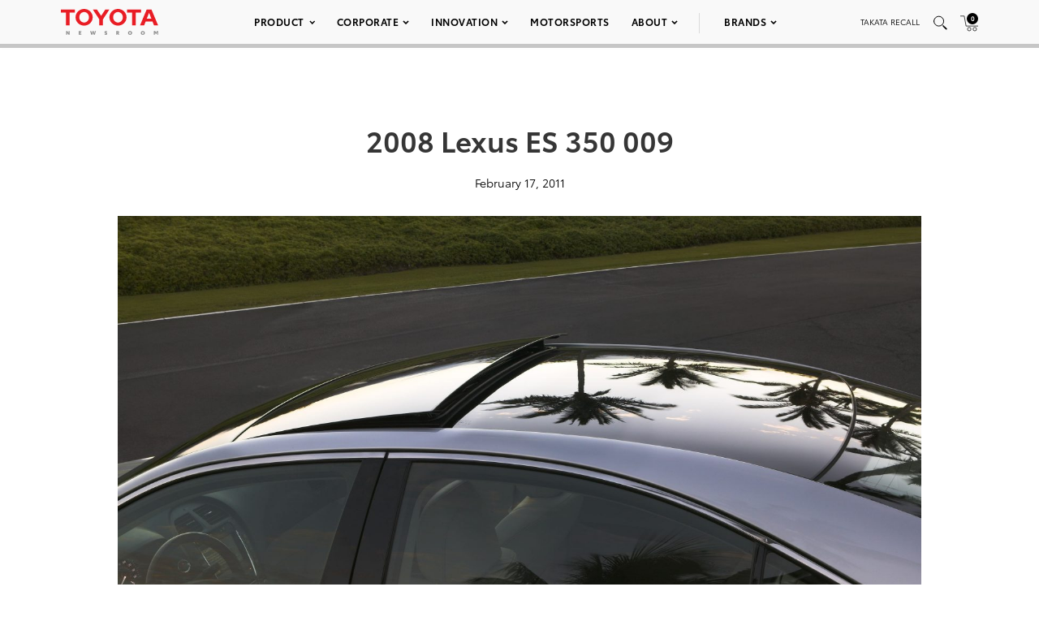

--- FILE ---
content_type: text/html; charset=utf-8
request_url: https://www.google.com/recaptcha/api2/anchor?ar=1&k=6Ldl55gUAAAAAODWLNyPR_2KfYHNm-DfOveo0xfH&co=aHR0cHM6Ly9wcmVzc3Jvb20udG95b3RhLmNvbTo0NDM.&hl=en&v=7gg7H51Q-naNfhmCP3_R47ho&size=normal&anchor-ms=20000&execute-ms=15000&cb=4re6lqy7k4op
body_size: 48437
content:
<!DOCTYPE HTML><html dir="ltr" lang="en"><head><meta http-equiv="Content-Type" content="text/html; charset=UTF-8">
<meta http-equiv="X-UA-Compatible" content="IE=edge">
<title>reCAPTCHA</title>
<style type="text/css">
/* cyrillic-ext */
@font-face {
  font-family: 'Roboto';
  font-style: normal;
  font-weight: 400;
  font-stretch: 100%;
  src: url(//fonts.gstatic.com/s/roboto/v48/KFO7CnqEu92Fr1ME7kSn66aGLdTylUAMa3GUBHMdazTgWw.woff2) format('woff2');
  unicode-range: U+0460-052F, U+1C80-1C8A, U+20B4, U+2DE0-2DFF, U+A640-A69F, U+FE2E-FE2F;
}
/* cyrillic */
@font-face {
  font-family: 'Roboto';
  font-style: normal;
  font-weight: 400;
  font-stretch: 100%;
  src: url(//fonts.gstatic.com/s/roboto/v48/KFO7CnqEu92Fr1ME7kSn66aGLdTylUAMa3iUBHMdazTgWw.woff2) format('woff2');
  unicode-range: U+0301, U+0400-045F, U+0490-0491, U+04B0-04B1, U+2116;
}
/* greek-ext */
@font-face {
  font-family: 'Roboto';
  font-style: normal;
  font-weight: 400;
  font-stretch: 100%;
  src: url(//fonts.gstatic.com/s/roboto/v48/KFO7CnqEu92Fr1ME7kSn66aGLdTylUAMa3CUBHMdazTgWw.woff2) format('woff2');
  unicode-range: U+1F00-1FFF;
}
/* greek */
@font-face {
  font-family: 'Roboto';
  font-style: normal;
  font-weight: 400;
  font-stretch: 100%;
  src: url(//fonts.gstatic.com/s/roboto/v48/KFO7CnqEu92Fr1ME7kSn66aGLdTylUAMa3-UBHMdazTgWw.woff2) format('woff2');
  unicode-range: U+0370-0377, U+037A-037F, U+0384-038A, U+038C, U+038E-03A1, U+03A3-03FF;
}
/* math */
@font-face {
  font-family: 'Roboto';
  font-style: normal;
  font-weight: 400;
  font-stretch: 100%;
  src: url(//fonts.gstatic.com/s/roboto/v48/KFO7CnqEu92Fr1ME7kSn66aGLdTylUAMawCUBHMdazTgWw.woff2) format('woff2');
  unicode-range: U+0302-0303, U+0305, U+0307-0308, U+0310, U+0312, U+0315, U+031A, U+0326-0327, U+032C, U+032F-0330, U+0332-0333, U+0338, U+033A, U+0346, U+034D, U+0391-03A1, U+03A3-03A9, U+03B1-03C9, U+03D1, U+03D5-03D6, U+03F0-03F1, U+03F4-03F5, U+2016-2017, U+2034-2038, U+203C, U+2040, U+2043, U+2047, U+2050, U+2057, U+205F, U+2070-2071, U+2074-208E, U+2090-209C, U+20D0-20DC, U+20E1, U+20E5-20EF, U+2100-2112, U+2114-2115, U+2117-2121, U+2123-214F, U+2190, U+2192, U+2194-21AE, U+21B0-21E5, U+21F1-21F2, U+21F4-2211, U+2213-2214, U+2216-22FF, U+2308-230B, U+2310, U+2319, U+231C-2321, U+2336-237A, U+237C, U+2395, U+239B-23B7, U+23D0, U+23DC-23E1, U+2474-2475, U+25AF, U+25B3, U+25B7, U+25BD, U+25C1, U+25CA, U+25CC, U+25FB, U+266D-266F, U+27C0-27FF, U+2900-2AFF, U+2B0E-2B11, U+2B30-2B4C, U+2BFE, U+3030, U+FF5B, U+FF5D, U+1D400-1D7FF, U+1EE00-1EEFF;
}
/* symbols */
@font-face {
  font-family: 'Roboto';
  font-style: normal;
  font-weight: 400;
  font-stretch: 100%;
  src: url(//fonts.gstatic.com/s/roboto/v48/KFO7CnqEu92Fr1ME7kSn66aGLdTylUAMaxKUBHMdazTgWw.woff2) format('woff2');
  unicode-range: U+0001-000C, U+000E-001F, U+007F-009F, U+20DD-20E0, U+20E2-20E4, U+2150-218F, U+2190, U+2192, U+2194-2199, U+21AF, U+21E6-21F0, U+21F3, U+2218-2219, U+2299, U+22C4-22C6, U+2300-243F, U+2440-244A, U+2460-24FF, U+25A0-27BF, U+2800-28FF, U+2921-2922, U+2981, U+29BF, U+29EB, U+2B00-2BFF, U+4DC0-4DFF, U+FFF9-FFFB, U+10140-1018E, U+10190-1019C, U+101A0, U+101D0-101FD, U+102E0-102FB, U+10E60-10E7E, U+1D2C0-1D2D3, U+1D2E0-1D37F, U+1F000-1F0FF, U+1F100-1F1AD, U+1F1E6-1F1FF, U+1F30D-1F30F, U+1F315, U+1F31C, U+1F31E, U+1F320-1F32C, U+1F336, U+1F378, U+1F37D, U+1F382, U+1F393-1F39F, U+1F3A7-1F3A8, U+1F3AC-1F3AF, U+1F3C2, U+1F3C4-1F3C6, U+1F3CA-1F3CE, U+1F3D4-1F3E0, U+1F3ED, U+1F3F1-1F3F3, U+1F3F5-1F3F7, U+1F408, U+1F415, U+1F41F, U+1F426, U+1F43F, U+1F441-1F442, U+1F444, U+1F446-1F449, U+1F44C-1F44E, U+1F453, U+1F46A, U+1F47D, U+1F4A3, U+1F4B0, U+1F4B3, U+1F4B9, U+1F4BB, U+1F4BF, U+1F4C8-1F4CB, U+1F4D6, U+1F4DA, U+1F4DF, U+1F4E3-1F4E6, U+1F4EA-1F4ED, U+1F4F7, U+1F4F9-1F4FB, U+1F4FD-1F4FE, U+1F503, U+1F507-1F50B, U+1F50D, U+1F512-1F513, U+1F53E-1F54A, U+1F54F-1F5FA, U+1F610, U+1F650-1F67F, U+1F687, U+1F68D, U+1F691, U+1F694, U+1F698, U+1F6AD, U+1F6B2, U+1F6B9-1F6BA, U+1F6BC, U+1F6C6-1F6CF, U+1F6D3-1F6D7, U+1F6E0-1F6EA, U+1F6F0-1F6F3, U+1F6F7-1F6FC, U+1F700-1F7FF, U+1F800-1F80B, U+1F810-1F847, U+1F850-1F859, U+1F860-1F887, U+1F890-1F8AD, U+1F8B0-1F8BB, U+1F8C0-1F8C1, U+1F900-1F90B, U+1F93B, U+1F946, U+1F984, U+1F996, U+1F9E9, U+1FA00-1FA6F, U+1FA70-1FA7C, U+1FA80-1FA89, U+1FA8F-1FAC6, U+1FACE-1FADC, U+1FADF-1FAE9, U+1FAF0-1FAF8, U+1FB00-1FBFF;
}
/* vietnamese */
@font-face {
  font-family: 'Roboto';
  font-style: normal;
  font-weight: 400;
  font-stretch: 100%;
  src: url(//fonts.gstatic.com/s/roboto/v48/KFO7CnqEu92Fr1ME7kSn66aGLdTylUAMa3OUBHMdazTgWw.woff2) format('woff2');
  unicode-range: U+0102-0103, U+0110-0111, U+0128-0129, U+0168-0169, U+01A0-01A1, U+01AF-01B0, U+0300-0301, U+0303-0304, U+0308-0309, U+0323, U+0329, U+1EA0-1EF9, U+20AB;
}
/* latin-ext */
@font-face {
  font-family: 'Roboto';
  font-style: normal;
  font-weight: 400;
  font-stretch: 100%;
  src: url(//fonts.gstatic.com/s/roboto/v48/KFO7CnqEu92Fr1ME7kSn66aGLdTylUAMa3KUBHMdazTgWw.woff2) format('woff2');
  unicode-range: U+0100-02BA, U+02BD-02C5, U+02C7-02CC, U+02CE-02D7, U+02DD-02FF, U+0304, U+0308, U+0329, U+1D00-1DBF, U+1E00-1E9F, U+1EF2-1EFF, U+2020, U+20A0-20AB, U+20AD-20C0, U+2113, U+2C60-2C7F, U+A720-A7FF;
}
/* latin */
@font-face {
  font-family: 'Roboto';
  font-style: normal;
  font-weight: 400;
  font-stretch: 100%;
  src: url(//fonts.gstatic.com/s/roboto/v48/KFO7CnqEu92Fr1ME7kSn66aGLdTylUAMa3yUBHMdazQ.woff2) format('woff2');
  unicode-range: U+0000-00FF, U+0131, U+0152-0153, U+02BB-02BC, U+02C6, U+02DA, U+02DC, U+0304, U+0308, U+0329, U+2000-206F, U+20AC, U+2122, U+2191, U+2193, U+2212, U+2215, U+FEFF, U+FFFD;
}
/* cyrillic-ext */
@font-face {
  font-family: 'Roboto';
  font-style: normal;
  font-weight: 500;
  font-stretch: 100%;
  src: url(//fonts.gstatic.com/s/roboto/v48/KFO7CnqEu92Fr1ME7kSn66aGLdTylUAMa3GUBHMdazTgWw.woff2) format('woff2');
  unicode-range: U+0460-052F, U+1C80-1C8A, U+20B4, U+2DE0-2DFF, U+A640-A69F, U+FE2E-FE2F;
}
/* cyrillic */
@font-face {
  font-family: 'Roboto';
  font-style: normal;
  font-weight: 500;
  font-stretch: 100%;
  src: url(//fonts.gstatic.com/s/roboto/v48/KFO7CnqEu92Fr1ME7kSn66aGLdTylUAMa3iUBHMdazTgWw.woff2) format('woff2');
  unicode-range: U+0301, U+0400-045F, U+0490-0491, U+04B0-04B1, U+2116;
}
/* greek-ext */
@font-face {
  font-family: 'Roboto';
  font-style: normal;
  font-weight: 500;
  font-stretch: 100%;
  src: url(//fonts.gstatic.com/s/roboto/v48/KFO7CnqEu92Fr1ME7kSn66aGLdTylUAMa3CUBHMdazTgWw.woff2) format('woff2');
  unicode-range: U+1F00-1FFF;
}
/* greek */
@font-face {
  font-family: 'Roboto';
  font-style: normal;
  font-weight: 500;
  font-stretch: 100%;
  src: url(//fonts.gstatic.com/s/roboto/v48/KFO7CnqEu92Fr1ME7kSn66aGLdTylUAMa3-UBHMdazTgWw.woff2) format('woff2');
  unicode-range: U+0370-0377, U+037A-037F, U+0384-038A, U+038C, U+038E-03A1, U+03A3-03FF;
}
/* math */
@font-face {
  font-family: 'Roboto';
  font-style: normal;
  font-weight: 500;
  font-stretch: 100%;
  src: url(//fonts.gstatic.com/s/roboto/v48/KFO7CnqEu92Fr1ME7kSn66aGLdTylUAMawCUBHMdazTgWw.woff2) format('woff2');
  unicode-range: U+0302-0303, U+0305, U+0307-0308, U+0310, U+0312, U+0315, U+031A, U+0326-0327, U+032C, U+032F-0330, U+0332-0333, U+0338, U+033A, U+0346, U+034D, U+0391-03A1, U+03A3-03A9, U+03B1-03C9, U+03D1, U+03D5-03D6, U+03F0-03F1, U+03F4-03F5, U+2016-2017, U+2034-2038, U+203C, U+2040, U+2043, U+2047, U+2050, U+2057, U+205F, U+2070-2071, U+2074-208E, U+2090-209C, U+20D0-20DC, U+20E1, U+20E5-20EF, U+2100-2112, U+2114-2115, U+2117-2121, U+2123-214F, U+2190, U+2192, U+2194-21AE, U+21B0-21E5, U+21F1-21F2, U+21F4-2211, U+2213-2214, U+2216-22FF, U+2308-230B, U+2310, U+2319, U+231C-2321, U+2336-237A, U+237C, U+2395, U+239B-23B7, U+23D0, U+23DC-23E1, U+2474-2475, U+25AF, U+25B3, U+25B7, U+25BD, U+25C1, U+25CA, U+25CC, U+25FB, U+266D-266F, U+27C0-27FF, U+2900-2AFF, U+2B0E-2B11, U+2B30-2B4C, U+2BFE, U+3030, U+FF5B, U+FF5D, U+1D400-1D7FF, U+1EE00-1EEFF;
}
/* symbols */
@font-face {
  font-family: 'Roboto';
  font-style: normal;
  font-weight: 500;
  font-stretch: 100%;
  src: url(//fonts.gstatic.com/s/roboto/v48/KFO7CnqEu92Fr1ME7kSn66aGLdTylUAMaxKUBHMdazTgWw.woff2) format('woff2');
  unicode-range: U+0001-000C, U+000E-001F, U+007F-009F, U+20DD-20E0, U+20E2-20E4, U+2150-218F, U+2190, U+2192, U+2194-2199, U+21AF, U+21E6-21F0, U+21F3, U+2218-2219, U+2299, U+22C4-22C6, U+2300-243F, U+2440-244A, U+2460-24FF, U+25A0-27BF, U+2800-28FF, U+2921-2922, U+2981, U+29BF, U+29EB, U+2B00-2BFF, U+4DC0-4DFF, U+FFF9-FFFB, U+10140-1018E, U+10190-1019C, U+101A0, U+101D0-101FD, U+102E0-102FB, U+10E60-10E7E, U+1D2C0-1D2D3, U+1D2E0-1D37F, U+1F000-1F0FF, U+1F100-1F1AD, U+1F1E6-1F1FF, U+1F30D-1F30F, U+1F315, U+1F31C, U+1F31E, U+1F320-1F32C, U+1F336, U+1F378, U+1F37D, U+1F382, U+1F393-1F39F, U+1F3A7-1F3A8, U+1F3AC-1F3AF, U+1F3C2, U+1F3C4-1F3C6, U+1F3CA-1F3CE, U+1F3D4-1F3E0, U+1F3ED, U+1F3F1-1F3F3, U+1F3F5-1F3F7, U+1F408, U+1F415, U+1F41F, U+1F426, U+1F43F, U+1F441-1F442, U+1F444, U+1F446-1F449, U+1F44C-1F44E, U+1F453, U+1F46A, U+1F47D, U+1F4A3, U+1F4B0, U+1F4B3, U+1F4B9, U+1F4BB, U+1F4BF, U+1F4C8-1F4CB, U+1F4D6, U+1F4DA, U+1F4DF, U+1F4E3-1F4E6, U+1F4EA-1F4ED, U+1F4F7, U+1F4F9-1F4FB, U+1F4FD-1F4FE, U+1F503, U+1F507-1F50B, U+1F50D, U+1F512-1F513, U+1F53E-1F54A, U+1F54F-1F5FA, U+1F610, U+1F650-1F67F, U+1F687, U+1F68D, U+1F691, U+1F694, U+1F698, U+1F6AD, U+1F6B2, U+1F6B9-1F6BA, U+1F6BC, U+1F6C6-1F6CF, U+1F6D3-1F6D7, U+1F6E0-1F6EA, U+1F6F0-1F6F3, U+1F6F7-1F6FC, U+1F700-1F7FF, U+1F800-1F80B, U+1F810-1F847, U+1F850-1F859, U+1F860-1F887, U+1F890-1F8AD, U+1F8B0-1F8BB, U+1F8C0-1F8C1, U+1F900-1F90B, U+1F93B, U+1F946, U+1F984, U+1F996, U+1F9E9, U+1FA00-1FA6F, U+1FA70-1FA7C, U+1FA80-1FA89, U+1FA8F-1FAC6, U+1FACE-1FADC, U+1FADF-1FAE9, U+1FAF0-1FAF8, U+1FB00-1FBFF;
}
/* vietnamese */
@font-face {
  font-family: 'Roboto';
  font-style: normal;
  font-weight: 500;
  font-stretch: 100%;
  src: url(//fonts.gstatic.com/s/roboto/v48/KFO7CnqEu92Fr1ME7kSn66aGLdTylUAMa3OUBHMdazTgWw.woff2) format('woff2');
  unicode-range: U+0102-0103, U+0110-0111, U+0128-0129, U+0168-0169, U+01A0-01A1, U+01AF-01B0, U+0300-0301, U+0303-0304, U+0308-0309, U+0323, U+0329, U+1EA0-1EF9, U+20AB;
}
/* latin-ext */
@font-face {
  font-family: 'Roboto';
  font-style: normal;
  font-weight: 500;
  font-stretch: 100%;
  src: url(//fonts.gstatic.com/s/roboto/v48/KFO7CnqEu92Fr1ME7kSn66aGLdTylUAMa3KUBHMdazTgWw.woff2) format('woff2');
  unicode-range: U+0100-02BA, U+02BD-02C5, U+02C7-02CC, U+02CE-02D7, U+02DD-02FF, U+0304, U+0308, U+0329, U+1D00-1DBF, U+1E00-1E9F, U+1EF2-1EFF, U+2020, U+20A0-20AB, U+20AD-20C0, U+2113, U+2C60-2C7F, U+A720-A7FF;
}
/* latin */
@font-face {
  font-family: 'Roboto';
  font-style: normal;
  font-weight: 500;
  font-stretch: 100%;
  src: url(//fonts.gstatic.com/s/roboto/v48/KFO7CnqEu92Fr1ME7kSn66aGLdTylUAMa3yUBHMdazQ.woff2) format('woff2');
  unicode-range: U+0000-00FF, U+0131, U+0152-0153, U+02BB-02BC, U+02C6, U+02DA, U+02DC, U+0304, U+0308, U+0329, U+2000-206F, U+20AC, U+2122, U+2191, U+2193, U+2212, U+2215, U+FEFF, U+FFFD;
}
/* cyrillic-ext */
@font-face {
  font-family: 'Roboto';
  font-style: normal;
  font-weight: 900;
  font-stretch: 100%;
  src: url(//fonts.gstatic.com/s/roboto/v48/KFO7CnqEu92Fr1ME7kSn66aGLdTylUAMa3GUBHMdazTgWw.woff2) format('woff2');
  unicode-range: U+0460-052F, U+1C80-1C8A, U+20B4, U+2DE0-2DFF, U+A640-A69F, U+FE2E-FE2F;
}
/* cyrillic */
@font-face {
  font-family: 'Roboto';
  font-style: normal;
  font-weight: 900;
  font-stretch: 100%;
  src: url(//fonts.gstatic.com/s/roboto/v48/KFO7CnqEu92Fr1ME7kSn66aGLdTylUAMa3iUBHMdazTgWw.woff2) format('woff2');
  unicode-range: U+0301, U+0400-045F, U+0490-0491, U+04B0-04B1, U+2116;
}
/* greek-ext */
@font-face {
  font-family: 'Roboto';
  font-style: normal;
  font-weight: 900;
  font-stretch: 100%;
  src: url(//fonts.gstatic.com/s/roboto/v48/KFO7CnqEu92Fr1ME7kSn66aGLdTylUAMa3CUBHMdazTgWw.woff2) format('woff2');
  unicode-range: U+1F00-1FFF;
}
/* greek */
@font-face {
  font-family: 'Roboto';
  font-style: normal;
  font-weight: 900;
  font-stretch: 100%;
  src: url(//fonts.gstatic.com/s/roboto/v48/KFO7CnqEu92Fr1ME7kSn66aGLdTylUAMa3-UBHMdazTgWw.woff2) format('woff2');
  unicode-range: U+0370-0377, U+037A-037F, U+0384-038A, U+038C, U+038E-03A1, U+03A3-03FF;
}
/* math */
@font-face {
  font-family: 'Roboto';
  font-style: normal;
  font-weight: 900;
  font-stretch: 100%;
  src: url(//fonts.gstatic.com/s/roboto/v48/KFO7CnqEu92Fr1ME7kSn66aGLdTylUAMawCUBHMdazTgWw.woff2) format('woff2');
  unicode-range: U+0302-0303, U+0305, U+0307-0308, U+0310, U+0312, U+0315, U+031A, U+0326-0327, U+032C, U+032F-0330, U+0332-0333, U+0338, U+033A, U+0346, U+034D, U+0391-03A1, U+03A3-03A9, U+03B1-03C9, U+03D1, U+03D5-03D6, U+03F0-03F1, U+03F4-03F5, U+2016-2017, U+2034-2038, U+203C, U+2040, U+2043, U+2047, U+2050, U+2057, U+205F, U+2070-2071, U+2074-208E, U+2090-209C, U+20D0-20DC, U+20E1, U+20E5-20EF, U+2100-2112, U+2114-2115, U+2117-2121, U+2123-214F, U+2190, U+2192, U+2194-21AE, U+21B0-21E5, U+21F1-21F2, U+21F4-2211, U+2213-2214, U+2216-22FF, U+2308-230B, U+2310, U+2319, U+231C-2321, U+2336-237A, U+237C, U+2395, U+239B-23B7, U+23D0, U+23DC-23E1, U+2474-2475, U+25AF, U+25B3, U+25B7, U+25BD, U+25C1, U+25CA, U+25CC, U+25FB, U+266D-266F, U+27C0-27FF, U+2900-2AFF, U+2B0E-2B11, U+2B30-2B4C, U+2BFE, U+3030, U+FF5B, U+FF5D, U+1D400-1D7FF, U+1EE00-1EEFF;
}
/* symbols */
@font-face {
  font-family: 'Roboto';
  font-style: normal;
  font-weight: 900;
  font-stretch: 100%;
  src: url(//fonts.gstatic.com/s/roboto/v48/KFO7CnqEu92Fr1ME7kSn66aGLdTylUAMaxKUBHMdazTgWw.woff2) format('woff2');
  unicode-range: U+0001-000C, U+000E-001F, U+007F-009F, U+20DD-20E0, U+20E2-20E4, U+2150-218F, U+2190, U+2192, U+2194-2199, U+21AF, U+21E6-21F0, U+21F3, U+2218-2219, U+2299, U+22C4-22C6, U+2300-243F, U+2440-244A, U+2460-24FF, U+25A0-27BF, U+2800-28FF, U+2921-2922, U+2981, U+29BF, U+29EB, U+2B00-2BFF, U+4DC0-4DFF, U+FFF9-FFFB, U+10140-1018E, U+10190-1019C, U+101A0, U+101D0-101FD, U+102E0-102FB, U+10E60-10E7E, U+1D2C0-1D2D3, U+1D2E0-1D37F, U+1F000-1F0FF, U+1F100-1F1AD, U+1F1E6-1F1FF, U+1F30D-1F30F, U+1F315, U+1F31C, U+1F31E, U+1F320-1F32C, U+1F336, U+1F378, U+1F37D, U+1F382, U+1F393-1F39F, U+1F3A7-1F3A8, U+1F3AC-1F3AF, U+1F3C2, U+1F3C4-1F3C6, U+1F3CA-1F3CE, U+1F3D4-1F3E0, U+1F3ED, U+1F3F1-1F3F3, U+1F3F5-1F3F7, U+1F408, U+1F415, U+1F41F, U+1F426, U+1F43F, U+1F441-1F442, U+1F444, U+1F446-1F449, U+1F44C-1F44E, U+1F453, U+1F46A, U+1F47D, U+1F4A3, U+1F4B0, U+1F4B3, U+1F4B9, U+1F4BB, U+1F4BF, U+1F4C8-1F4CB, U+1F4D6, U+1F4DA, U+1F4DF, U+1F4E3-1F4E6, U+1F4EA-1F4ED, U+1F4F7, U+1F4F9-1F4FB, U+1F4FD-1F4FE, U+1F503, U+1F507-1F50B, U+1F50D, U+1F512-1F513, U+1F53E-1F54A, U+1F54F-1F5FA, U+1F610, U+1F650-1F67F, U+1F687, U+1F68D, U+1F691, U+1F694, U+1F698, U+1F6AD, U+1F6B2, U+1F6B9-1F6BA, U+1F6BC, U+1F6C6-1F6CF, U+1F6D3-1F6D7, U+1F6E0-1F6EA, U+1F6F0-1F6F3, U+1F6F7-1F6FC, U+1F700-1F7FF, U+1F800-1F80B, U+1F810-1F847, U+1F850-1F859, U+1F860-1F887, U+1F890-1F8AD, U+1F8B0-1F8BB, U+1F8C0-1F8C1, U+1F900-1F90B, U+1F93B, U+1F946, U+1F984, U+1F996, U+1F9E9, U+1FA00-1FA6F, U+1FA70-1FA7C, U+1FA80-1FA89, U+1FA8F-1FAC6, U+1FACE-1FADC, U+1FADF-1FAE9, U+1FAF0-1FAF8, U+1FB00-1FBFF;
}
/* vietnamese */
@font-face {
  font-family: 'Roboto';
  font-style: normal;
  font-weight: 900;
  font-stretch: 100%;
  src: url(//fonts.gstatic.com/s/roboto/v48/KFO7CnqEu92Fr1ME7kSn66aGLdTylUAMa3OUBHMdazTgWw.woff2) format('woff2');
  unicode-range: U+0102-0103, U+0110-0111, U+0128-0129, U+0168-0169, U+01A0-01A1, U+01AF-01B0, U+0300-0301, U+0303-0304, U+0308-0309, U+0323, U+0329, U+1EA0-1EF9, U+20AB;
}
/* latin-ext */
@font-face {
  font-family: 'Roboto';
  font-style: normal;
  font-weight: 900;
  font-stretch: 100%;
  src: url(//fonts.gstatic.com/s/roboto/v48/KFO7CnqEu92Fr1ME7kSn66aGLdTylUAMa3KUBHMdazTgWw.woff2) format('woff2');
  unicode-range: U+0100-02BA, U+02BD-02C5, U+02C7-02CC, U+02CE-02D7, U+02DD-02FF, U+0304, U+0308, U+0329, U+1D00-1DBF, U+1E00-1E9F, U+1EF2-1EFF, U+2020, U+20A0-20AB, U+20AD-20C0, U+2113, U+2C60-2C7F, U+A720-A7FF;
}
/* latin */
@font-face {
  font-family: 'Roboto';
  font-style: normal;
  font-weight: 900;
  font-stretch: 100%;
  src: url(//fonts.gstatic.com/s/roboto/v48/KFO7CnqEu92Fr1ME7kSn66aGLdTylUAMa3yUBHMdazQ.woff2) format('woff2');
  unicode-range: U+0000-00FF, U+0131, U+0152-0153, U+02BB-02BC, U+02C6, U+02DA, U+02DC, U+0304, U+0308, U+0329, U+2000-206F, U+20AC, U+2122, U+2191, U+2193, U+2212, U+2215, U+FEFF, U+FFFD;
}

</style>
<link rel="stylesheet" type="text/css" href="https://www.gstatic.com/recaptcha/releases/7gg7H51Q-naNfhmCP3_R47ho/styles__ltr.css">
<script nonce="4NGoptNaDg_46MISA31aIQ" type="text/javascript">window['__recaptcha_api'] = 'https://www.google.com/recaptcha/api2/';</script>
<script type="text/javascript" src="https://www.gstatic.com/recaptcha/releases/7gg7H51Q-naNfhmCP3_R47ho/recaptcha__en.js" nonce="4NGoptNaDg_46MISA31aIQ">
      
    </script></head>
<body><div id="rc-anchor-alert" class="rc-anchor-alert"></div>
<input type="hidden" id="recaptcha-token" value="[base64]">
<script type="text/javascript" nonce="4NGoptNaDg_46MISA31aIQ">
      recaptcha.anchor.Main.init("[\x22ainput\x22,[\x22bgdata\x22,\x22\x22,\[base64]/[base64]/[base64]/[base64]/[base64]/[base64]/[base64]/[base64]/[base64]/[base64]\\u003d\x22,\[base64]\\u003d\x22,\x22NcKUUcK4JcKfwopJw5DCpCQFw7tpw5LDlBpEwrzCvlQnwrrDol9AFsOfwpFQw6HDnm7Cpl8fwovCmcO/[base64]/[base64]/[base64]/Dp0zDtRAOw7kcw5QEaMKfwpNHw65bwpBOeMOjYzENJCTCl2nChgkeYiYccznCvsOkwoZkw5HClMO4w6NGwp/CgsKJHipQwpnCkBTCgGNuX8O5RcK/wpDDmcK4w7XCn8OVa37DvsKgf2nDrhRnZTF9wqNkwqQSw5HCqcKcw7rCocKFwoMqQTHDrF9Ww47DtsKWXxVDw6t+w7t7w5bCmsK4w5rDoMOXOCROwqwdwo5qXCfCusKPw6YbwpZ4woJvOw/[base64]/wr8Jw5/Dl8OFMsKKdcO5w4BywrjDoMKVw4HDu1cmLcOdwox/wpXDq3c7w4XDuBzCusKpwpESwqnDtzHDtwNZw5BcXsKNw5vCq3XDvsKPwpjDk8Ohw5U9BcOkwokXKMKXe8KBc8KgwqbDngdiw4J2aG06IV4VdxHDpsK5AibDosOYdcOBw4TCrSTDlMKrQBkPF8OGah8vYcOtHh/DjgkvI8Kbw7jCkcKNHn3DhlzDksOgwq7CjcKNf8KEw7XCiCrClMKew4lbwrQRFSPDoD83wqxTwq1sGBhuwobCmcKDB8Okf3DDomMGwqnDlMObw73DjE1iw6nDv8K+cMK7Wi93XDLDsH8hQ8Kgwo/DrmYKGn5IRTPCnWLDpj4kwo4kHXDCkBjDiUB1O8Okw7/CsUnDuMOtWVJuw4pkW0tDw7/[base64]/DnmPCsEHCoMKQUktvwrpww6p8w6rDvsOXWHEUw5TCi8K/wr7DrMK7wr3Di8OfVVDCh3s6EMKTwr3DgGwnwpNnS0XCqQtrw5XDlcKifxbDocKJZ8Odw7zDlT0SP8Oowo7CozZmGcORw7Iow6Fiw4zDpS7Dhz4ZE8O4w4MOwr8nw6QcR8O2XxTDicKww7wzHsK2QsKuCV/DucK4JxwCw4Imw5XClcKhWSzCmMO0b8OwIsKJW8OqcsKVasOewp/CvRZAwrNSfMO3EcO7w5kCw7ZaX8KgdMKgfcKsNcKiwrF/KEfCnXPDisOLwpnDhMOqfcKnw5XDt8KnwqZ/JcKVDcOnw5F6wrpyw79uwql6wr7CtsO3w5zDinhfQ8K8IcO9wp5Xw5PDosOjw5oleQtnw47DnmdYBT3ComteLcKBw4EFw4vDmiQxwoDCvzLCjMKOw4nDuMOrwo/ClsKNwqZyRcKdGSnCjsO2O8OtJsKywqwvwpPDrnwhw7XDvzF1wpzDqG9DIz7DhhTDsMK8wrLDrsKow4JEDXJbw5HCnsOgRsK7w7cZwpzCrMOzwqTDqMKHHcKlw4XCtmZ+w7UoUVAPw6AUBsO2G2AIw7YywozCr0Mdw7rChcKGMyg5cSnDvQfCvMKKw5/CscKXwphEXlBuw5bCozzCo8KCBFZwwr/Dh8KGw70cbFw8w7nCmkPCvcKuw44kfsKsH8KzwrLDvlPDvsOvwqdGwrERXsOzw74+ZsK7w7jDrMKbwqPCtnjDm8Kkw4Bgw6lXwqdFZMOFw6ouwrLCjwVVIEHDssO8woE4R2QawobDuTDDhsO8w7w2w6DCti7Dnhw/[base64]/DncKYLW4RwrfCusONU8KtWAPCvFjDpMOswr8tC2LCnQ/CvMO/[base64]/[base64]/Hk1jwrnCjsOBwrnDniVaCjjCtUFgAsKFNVnCq3LCqHbCtcKyY8KYw57Cg8OQbsOidVvCqMOHwrt8wrMraMOjwrbDhzrCqsO7NA9KwpcmwrPCkQTDvybCphISwr1WZSDCrcO7wrHDgsK7Z8OJwpLCpQ/DvTpVQwrCsxssY3l+wp3CrMO3KsK/wqkvw7bCgybChsO0NH/Cn8OZwqPCt0AOw7ZNwrLCvG3DrcOUwq0awroRCQbDlTLCr8KEw6USw7HCtcKqwoTCg8KmMiY7w4XDpDJLeWHCvcKfTsO+IMKqw6RQQsKWecKYwq0HanV/OVx2wpDCtCLCnn4xVMKhc27DjMKqFU/CtMKgFsOvw5RcLmrCrC9aLBbDg3RqwqV8wrvDhW8qw6Q2OMK9elExOcOjw4oLwr9aRQBrJ8Oww5Rpf8KzecK8WsO3ZX7DocOIw4dBw5jCisO0w4TDr8OgaiHDpMK3MsOlLcKBBV/[base64]/[base64]/TW7DnVXCvcKRUMKGG8OHesOVwoguw5HClFA0w5xkV8O2w77DrcOqJiIzwpPCtMOhWcONdQRlw4R1VsOKw41QNsKjK8O2wpsRw73DtSUROsOrOcKqKxjDlcOcRMOdw5bCohNNHXFBCUEoAS89w6TDjyxaU8OHw5jDuMOIw4/Dt8OVa8O5w5zDksOtw4fDkA9vbMOXdgjDlMOaw6APw7vDicOvP8KfbxDDnAzCu1dtw77CgcKCw5NLcUEfIMOlFGTCtsOawoTDv3xPV8OzUS7DsihAw4fCsMKUa0/DqWsBw6nDjATCnRpqI1TCgBAsAQoCM8KNw4jChj3CiMKjSmpbwrxJw4TCqUATHsKCGw3Dui45w5/CsVk6cMOIw5zDgiNDamvCtsKdVDwsfAnDoWdQwqIIw7c1ZGhFw6A9B8OFXcK5HwBBCH8RwpbCocKjEk/Djh4ocXLCrXdqa8KIK8K3wpdKY2M1w6whw6XCqwTChMKBw7ZkYG/DrcKCckzDnhp9woIrIjpXUyIFwq7DnMOdw6bCisKMw4HCl1vCnVpFG8OhwoZxYMK5C2rCt0tswr/CncKxwprDvMOlw6LDvRXClQfDksKYwpsrwoLCpcO7SX8Qb8Kbw6XDu3LDkBjCkx7CqcKUPBJaR0QAWG5bw70Vw51ewqfCgMOuwpZpw5jCik3CinrDkC0WC8K4PBFQI8KkJMKow4nDmsKyd0MDw4/CusKdwqxJw7jDrcKZQX/CocK8bwTDoXw/wrsNQ8Kse0Bzw7Y5wqcLwrHDqxTCuAt0w5LDssKyw5FRU8OHwp3DusKfwrjDvQXCoidLWzDCq8O/Ojo2wr15wqhcw7HCugJTPsKydXQGf0LCp8KQwqjDoWtMwoorI11/Njtmw5B3CSoww49Yw61JTx1Ewr3Dl8Kjw7HDmsKCwot0ScOtwqXCmcKAKx3DswTClcOLAMO5S8OLw7TDqcKQWAUBNlHCm2cnEsO6VMKDaHwhd2oRwrxPwqvClMOgfDg3NMOFwqrDhsOcdsOZwp3DjsKnRF/DhGklw4lOIwxqw5pSw7vDr8OnIcK9XGMHR8Kawow4TUVbcTnDgcKCw60Aw5HDkijCnggUXVVkw59jwq/DtMO4wqoywpfCtxvCr8O+DcOTw7XDi8OSXRTDujjDlMOqwrZ3SQMCw6ALwoEsw73CnTzCrCkTOcKDb2Row7bCihfCpsK0DsKrB8KvHMKMw77CocKrw5NvPBx3w7DDjsOvw4jDq8Krwq4MO8KTE8Oxw5pjwo/DtXjCo8K7w6/[base64]/Cv8OdwpPDmhfCpcOEw4YMw4TDmnfDlzMKwqFlHsKraMKZVGHDkcKNwrs4DsKNXzcxMsKawppJw7DCmUPCs8ODw7I5MQoiw5gadm1Tw4EPfMO/O1TDj8K1WVHCkMKINcOrPxrCmiDCq8O/wqTDlMK/JRtYw4xywr5tKHtdPMOBCMKSwpDCmsO7FlbDksONwpcAwr01w655wrnCs8ORSsOVwpnDmWfDvTTCkcKwNMO9HxQxw4bDgcKTwrDDly1cw6/CisKdw4oRSMONOcOGf8OsdwgresOnw63CnGUhYcOCCmsfdh/Cpm/Dm8KnKnVFwqfDiGF8wpRKEwHDmyhOwrnDoizCsXt6SkJMwrbClwVlZsOewr8MwojDjT4cw4XCpwhtUsOhdsK9N8OyAsO3eWDDj3Jyw7XCiGfDiRVyGMKKw78iwrrDm8O9YcKNPUTDucOPbsOeSsO5w5nDhsKLaTJTccKqw4XCrS/DiHcqwo9sU8KawoHCjcOjBQJabsKBw6jDrS0VXMKuw5fCuF3Dr8OUw71/[base64]/[base64]/Cl8O2DcOhcVtuM0fCg8OFU8OdOsKOwrgBUsOSwqhkGsK8wqkbAAMpHCwZUkgmVcK7GU3CtEzDqw5Nw4Abw4fDl8O6FmFuw5J6ScKZwpzCocKgw4PCksOnw7/DrMOlI8OMw7wtwqDCqVXDoMObbMOJb8OTUBjDuxVPw7ULc8OlwrXCvlhdwqI7Z8KYFhTDl8Ojw5hrwo3Ch3ciw4rCn0RYw6LDnjovwoMOwrpTBG/DkcOAe8OTwpMow7bCncO/w6LCikbCmMKzZ8KAw7HDgcKpVsOlw7XCjGnDhcO7LVnDunYtesO5woPCrMKhMDdww6VEwqInGWUDf8OOwprCvsKgwojCsFnCocKBw5NCFjjCpsKfSMKpwqzClAo6wo7Ch8OuwoUBHsOXwoIWa8KZFHrChcO+exrCnnbCvwTDqQjDoMOpw7AfwqrDiVJhEDhuw6/DglbDkhd6J3NEDcOJWsKjb3rDiMOCPXMTejHDj2LDq8Ozw6Iwwr3Dk8K9wr4aw7o0w4HCkgPDqcKnbFvCnGzCmWcNwpbDosK1w41YccKNw6bCvFkxw5nCucKXwp4Kw4bCuWR2OsOKRyjDjsKIB8OWw7Aaw5c9WlfDu8KZLx/Cl31EwoA0UMOlwonDvj/CocO0wrF8w4bDmz0cwqQhw7bDmRHDsV3DusKpw6rCpz7DisKMwofCrcOjwr0bw6nDsyxBV0pbwqlRJsKnW8KkdsOrwpl1dg3Du3jDuCfDnMOWLFnDtsOnwr/[base64]/wq8QwoTCrMK+w4sAwqcUwq41GX/DpnLCpMKrEkFuw47CoQHCmMOMwpYic8OUw5rDqyIbXMKifE/CqMKHDsOgwqE5wqRHw5Fdwp43M8OsaRk7wpFuw43CmMOLYGcSw6DDo3MUG8Kuw77ChsOkwq0PC0nCrMKSfcOAGSPDpCLDu0fCl8KsTj/DvhnDsUXCvsKkw5fCmX02UX8AcHENQMKgO8Kow7jCnjjDgmESwpvCnDoeFmDDszzDlcOnwoTCkkMOXMOOwq5Sw6htwqXDgMKiw5wzfsOBJgYBwp1Rw6fCjcKVdygJGyoHw6Z4wqIZw5vCqGjCscOMwr4uO8K7wqjChE/CsBbDtcKPSzLDnjdeLzTDscKnWBMJZyDDhsO1Sjl/SsOhw5pjHMOIw5bCtArDmA9UwqZ3H0Y9w5FZVSDDn0LCnD/CvMO2w6rChg0WJV7CjXk0w47Dg8KqY2FSGU7DrR0SdcKzwpLChkrCsyLCjMO9wrLCpDrClVzCksKywo7DpMKvRMOewqF7L3AQA17CiF/Cmm9dw5HCuMO9fh81ScOFw5bCiHnClHNcwq7DpzcgVcKcBlHCkC3CjMOAHsOYOWrCmcOha8OBLMKpw4PDrBk3BgnDjmI1woV8wofDqMOWS8KyDsKfH8O7w7PDscO1w4hkw4slwq/DoGLCsQURdGtYw4c3w7fCpA9eQE9tcyU5w7YXKCoOBMKdwpXDnhDDlCNWMsOmwpQnw6kww7vCvcOLwpoSLW7DqcK1EArCkE8LwrZhwq/Cj8KFWMKxw7FHwonCr1wTW8ORw5vCok/CnwfDrMKywo9KwrtAJk5OwoHDqcK6w6HChh5sw5vDi8K/wrFifGx2w7TDi0HCsC9Lw4rDkFLDpWQCw7nDiwfDkHkRwpXDvCrDmcKuc8OAesK6w7TDtAnCosKMLsOEBS1/w7DDkH3CpsKxwrXDmsKIcMONwo/CvkpFDMK+wp3DusKPD8KJw7rCrcKaLsKPwqtJw7d5cS40U8OOAcKAwptqwqEfwrR4Q0VuJH/[base64]/DrcKNZ8KTw73Dvz4+JjEdw6PDhsKfUmvDssOowp1ucsKZw7I9wonDtBDCrcOCORlvO3UVU8K/H18QwojDkD/DsEnDn2DCusK/wpjDtmZ5QzQ+wq7DlxFZwq9Xw7okCcOQfgDDrcK7WMO5wrtMT8OSw6nCnMKjAD/CkMObwp5Qw6bCg8OVfR0MKcKmwonDgsKTwosiN3tMOBJBwobCmMKvworDvMK8BMK4LsKZwpLDpcOxC3JBwq04w6FIYgxew7PCmmHCrDNGKsO0w750YWcUw6TDo8K9HE3CrmMFcSBeQMKZSsK1wo/DmMOCw5EYMsOswqTDusOEwrBsIkQuTMKIw4ppBcKaBB/[base64]/w43Cl8KQw5RpTWJ+D8OnH8KrAsOCwrNgw4/Cu8Kdw7pDKy8dOcKRJRQnIWIUwrTChCvCuBdWbTgawpHCmnx3w6bCjHtiw7/DhwHDmcKhPcKyJnIMw6bCosK+wrnCisOFw4TDpcOEwrbDtcKtwr/CmWPDpmNTw45BwrLDrGjDpcKUIXgpaTU1w7QDHix+wpMfC8OHHEt1ey3CjcKfw4/Do8KSwoc1w658w58mZV7DtCXCg8KPcmF5wpxJTsKbd8KDwrM/acKlwoo2wohXKXwfw4ILw6o+RMO4LkbCvS/ChyBLw7rDgcK+wp3CgMK/w5zDkgbChnvDmcKCRcKiw4XCnsKVMcKVw4TCrCVYwoMsN8Kow7EAwq5swo/CicKcMMKywqRbwqcZSgHDrsO0wrDDvDcswrTDg8KQPsOUwqw9wr/[base64]/[base64]/Dm8OJHmXDn8OTRMKJVQnClxtDw7sSwrXChBAUDsOwHgcgwr0hLsKDwp/Drn/[base64]/DtgIzYk8ww5XCjBjDix7DnVjCiMOlwpjDsMOBRcOODcOxwrlMb35EWsK2w4jCu8KcYsOWAWtKA8O/w7V/w7LDjHhmwoLCqMOMw6V+w6hOw7fCsHHDihjDuV7Cq8K6bMOVTzJtwp/[base64]/[base64]/[base64]/WFLCigJVOAzCtyLCikJFMMOOd0h7w73DrVbCgcOpwp9Zw7dkwo/Dh8O0w6NcdDbDtcONwqvDvUzDisK3ZsObw7bDlxvCrm3DucOXw7/[base64]/DoHljwqF7Z8OwU8OYVHF4R8OZwoHCoko1bsKxcMOkdsOQw4Unw61Zw5zDm2AIwrtKwpHDoA/ChMOKBFTDswZZw7DCh8Ofw5Brw7Zjw7VGHMK7w5Fnw7LDkEfDuwohbTFtwq/CgcKKOsOxfsO/T8OUw5zCj3DDsVXCvsK0Jn4deVDDtG16L8KLK05VGsKhPcOxYRA+QxI+f8Omw4giw6crw63Dk8K/[base64]/ScKNwpzDisKCK8O+fMOzBcO3wqfCu8KVw4JSw5PDuDlgw51GwqcWw4Yhwo/DnDTDixnDqsOkwq7Cn0c3woTDosOyFXZ+wofDl13CkDXDszzDskhswrwRw6ghw7lyMH9nRndCKsOhHMO8wocRwp/[base64]/[base64]/wrAZQMKyw5lZwrkEYMOgasOiEnnCjDjCiUDCm8KbO8OawpxJJ8KEw6kYEMOSJcKOGC/Dl8ODGWHCgi/DqcKGYijCgwRLwokAwpDCrsOkIFPCpsKiwp1mw6PCn2zDjTrCqsKMHic8fsK4asKVwo3DqMKIXcO1fGxnGT0vwq3CsHXCo8OOwp/CjsOVVMKOCAzCsDl3wrvCusOPwpnDvcKuA2rDhlguwqDCq8Kyw49NVD3CtC0sw61YwrrDhCdiNcObQBHDrsKQwqZheS1Gb8K1wrpRw4zCr8O3wpsiwpPDpTkpwrtqNsKoQsOUwo4Tw6DDlcKOw5vCi1ZyDzXDimhqCMOsw73Dhk8DMcK/NcKYw7rDmm5fNBzDqsKGACPCow8nNsOyw7rDi8KFM37DrXzDgMKUNsOxCEHDvMOeE8O6wpnDvCl5wrDCocO0OsKOZcOPwrPCgS91SUHCjjDCuRZdw50rw6/CosKCJMKHRMKcwqFAfjJYwo/CpMKow5rCn8O6wrMOaQVgIsO2LcOgwpNocQFTwq1jw7HDssOJw5MWwrzDiwckwrDCj14bw6XDksOlJX7Du8Oewp1pw7/Dkz7CpHzDlsKXw61DwpPCgG7Cl8Otw7EJTMKTTlTDhMOIw69+fcK0AMKKwrhfw4YkAsOgwphJw55dPwjCo2cbwrd4JCLCoQBkIAXCjg3DgHkJwpcgw7jDk18dacO2WcOiFDPDocOawrbCmRVPwp7DusK3McOhLsKoQHcswrHDkcKmEcKVw5MFwp5gwo/CrjzDu1YzWAI6acOPwqAwMcOswq/CgcKAw6MScwVxwqfDtyXCgMKVQHtAWn7Cti3CkDA/OA9Fw7XDmTZ8fsK/bsKJCCPCl8OMw5TDqTjDjMOkMVjDocKlwoxiw6wySz9edHbDssO5P8KDaiN9IcO5w6lnwo/DuwTDrXIRwrXCgMOzLsOKTHjDtwlcw4lcw7bDrMKOSWLChStjFsO9wq/DsMO9acKqw6fCqn3Csw8Zf8KHci1RY8KXf8KUwp8Yw50PwobCg8Krw57Cu3Z2w6zCv1dtZMOgwrt8L8KAJEwDX8OSw5LDq8Omw4/CtVbCgcKwwpvDk0PDpRfDhAXDjcKoABbDugrCvSTDnDhrwpFYwoExwr7DvHk3wrvCunYKw7jCpiTChVjDhzjDvsKnw6oNw4rDlMKVPBTCqFbDnzlCUWDCucOew6vCjsOyGMKQw68IwpjDnRwEw57Cu1xgY8KMwpvClcKaAMKWwr5owoHDnMODbMKfwr/CjD/CmcOdHV9fByUjw53CpzHCicKtwphYwpLCksKvwpHCksKaw64pDg4/wrYIwpB/JBkKXcKCFFXCkT1XV8O5wqpLwrddw57ChlvCg8K0FXfDp8KhwoZ6w50aCMOawp3Cn0EuO8K4wrwYZybCqlVvw7/[base64]/[base64]/[base64]/Djw0+wr8WYjnDvcKqOsO1OMK/w7NAw4XDucKmHRxeJMK6A8OqUMK2ADZqPsKrw6DCsDvDqcOqw6hYEcKkZlVrdMKVwrDCgMOIEcOlw4tBVMO+w4QiI1TDh0/CicOMw41cH8Kkw48ITCJPwoRiBsO0M8K1w6wZQ8OrKho3w4zCpcKGwoYvw67DgsK0Am3Do2DCrkoQK8KXw4V3wqbCrF8UGGIXG2ogwp8sNVp0D8O4P3EyNHnClsKRFcKQwpLDsMO5w4zDtiE8KsOMwr7CgRZIE8O/w5x6NWjClCBQIEUTwqjDm8OdwrHDs3bDpzNjKsK3XnImw5/Dtng1w7HDsQ7Dvixlw4vClw81K37DpkxrwqPDljjCoMKnwoICeMK/wqZ/CAHDjz3DuElxF8KXw6QYUcOdABIbbT0lBE3CszFdKsO2TsO/w6spdWEGwo1hwpXCu30HOMOefsOwXgzDrSlsRcOfw5XCusOzPMOOw7Rew6HDt35OOlcvScOaIn7CtsOpw44jF8O1wqMUKEA/w5LDncOmwqLDl8KoNcK2w6YLSMKDwq7DrC3CpcKDIsKfw5o2w7jDiTh7bBnCi8KoJ0ZxP8KUMjlBBgvCuR/[base64]/[base64]/DiBwKQ8Kcw6BRwrbCssOwCcOew4Y2w45HXETCvcOewp97OwHDpAppwofDjcKQFcOawqgxDsKFwrnDpMOrw7fDky3CssK+w6prNh/DosKdSsKKJcKjPilnOA1sIjXCv8Kvw6jCpxPCt8KiwrlqUsOkwpBFSMOvXsOZNsKnLU3DhR7Dq8KqGEPDpcKxWmolUcOzczZtc8OaJ3nDvsKHw4E+w6nCqMKEwqVtwosswpDDvUrDjGPCoMKPBsKvLTvDksKVL2/[base64]/[base64]/DnMK1BlrDhDXCmgLDswHCuW1VwpE6WXDCgWzCtVoUCMKPw6nDrcOeIAPDuBd9w7vDlsK4woF3G0nDm8KobMKPJMOdwo1kLxDCssKlNB/[base64]/DcKuwpoBLihgFQwCT8Kzw6t7AcOZFcKlSTxiw57DnsKGwqQkNWrCui/DsMO2LyMuHcK4OUfDnEjCr20rfy9qwq3CjMKvwrrDgE7DtsK2wqskAcOvw7vCrGrCscK9ScKBw6s2FsOMwrHDkF3DsB7Ch8KCw67CgALDtcOuQ8O/w7HCtG82AMOtwrBJV8OvRhprRcKzw5QrwoVFw7/Dk3gKwoDDr1dEdkk+LMKrMDseF2rDnF1NcyxTOQkhaiPDvhPDsQzDnhHCtMKwPR/[base64]/w48dwonDrnVLUMOTwqwuw5JzLMKTbcKHwovDv8KDZ3rCoD3CnkPDucO5LMKrwoQePDzCojbCicO5wqHCiMKpw4jCs1jCrsOpwp/Dp8OcwqbCucOEFMKRWGwJMTHChcOMw5zCoiZBBwt+FsKfOB47w6zDghrDucKBwp7DocOawqHDgifCl1wWwr/CuUXDqxpzwrfCocKIaMOKw4XDtcK0w5Igwohyw5PDi2sLw6Fnw6QIU8KOwqXDtcOCMsOuwp7Ckg/CjsKiwojDmcOrdWvCj8O4w6BHw7pew716w4BZw4jCslzCv8KewpnDmMKow4HDm8OwwrFnwr/Dqg7DmGtGwqLDqyzCosOpJgBNdjbDunrCoC5RJXt/wp/Ck8KdwozCqcKPBMOHXyIyw4Ikw6xew5vCrsKNwoZPSsOkU0hmBsKiw7Vsw5UpZlhuw61LC8Oww7gaw6PCncKsw6howp/DvMOEOcOVFsKwGMKEwpfCkcKLwqYDcU8bS2NEC8OFw7bCpsKLwoLCoMOlw7VhwpkWEU4BdRLCvBZ7woEGBsOuwpHCqwDDrcKjZjHCocKowr/Cl8KlJ8KLw6TDqcKxw4rCvU7CrHE2wpnCtcOnwro7w7glw7TCqcKew4w0S8K/McO2QcKOw4nDjFU/aRsrw6jCpDYOwpzCk8OZw4BCC8OWw41Pw63CmsKpwr5uwrAoOixGKcKvw4dqwqRDYGbDjsODCUUmwrE8UlDCmcOpw4JWfMKwwr3Djks/[base64]/CjnUJccOcwo8TwptaAsOicsKASxwqw7PCvAdWVRY7WMO3wr0dbsOMw6/[base64]/Dl19eTwMqY8ORwqwXBglTW8Oww63Dh8KEcMKiw6AnFn8iUsO4w6c7RcKMw6bDi8KPNcKrAgZGwoTDsHbDhsOBKgvCrMOnckojw47DinrDhWnCsGIxwrd8wpsjw6s5wpLCnCjChC7DkSpXw58Uw4YWwpLDpcKrwq/DgMO4BkrCvsOrbR1cw51bwr04wop4wrZWB39KwpLDisKLw4HDjsKGwp1HKXhiwqF6cXPCkcO+wonCj8KYwr4hw786HVpgEDR/S3lRwoRkwo7ChcKkwqTCjSTDt8Kew47DtXoyw5BNw4VSw43DkADChcK2wrnCt8O+w6DDojMVQMO5c8KTw7MKf8Kxwp3CjcO+BcOhScKEwr/CiWYrw59jw7vDlMKZD8OHLkvCucOewrkew7vDvcO+w7/CoyUcw7PDu8Kjw5cPwovDhUhAwpctMcKJwpLDnsK7BBzDv8Oowp5oWcOScMO9wp/[base64]/[base64]/[base64]/DpcOTwo/CjMKMwrPCvRt8EzLClsONF8KxORRvw4h6w6LCv8KTw4nClCvCnMK9w57DkR1TdlUXCA/[base64]/DrALCs8KmBUNfw7YMRsKNwqssHsK9w60cXXnCvkvDrjx9wrfDusKIw5Ahw5MoCVjDusKGw6DDmzUawrLCiD/DlcOmKHl/w5soCcOGw7EqKsOfaMKuBsKiwrbCuMKXwqAPOsOSw5gkEjvCkgYVHF/CpAFGYcKPQ8OfY39ow51JwpLCs8OGa8O8wo/DiMOaecKyQcOcdMOmwpLDijXCvzoHZ0wRwoXCjMOsLcKpw5nDmMKwfApCaU1RYcOlbFfDgMO7dGHChFouW8KZwpTDocObw6NsSsKnEcKvwpQRw7UkWCrCp8Oxw4vCg8KrUzcDw6x2woTCm8KCMMKjOsOrMcKGPcKUciIBwqI/eWshLxrCsFJIw6rDgg9wwot3PSlyTsOgCMKJwpE3C8KQURgbwps7acOTw68ARMOJw4lqw68rCCDDhsO8w5J8KMK2w5pyQsOSdDvCnRTCiWzCmhzCsSPCij5qc8OiaMO1w4wHPyoVNsKBwpzCqhskW8K2w4VqOsKILMKfwr4HwrkFwogXw5/DpWDDocOgQMKuC8O3XAPDnsKowpx5RmnDkVI9w5dsw6LDkG0Tw44RWQ9id1rCrwA7C8KlBsKVw4RWEMOEw5HChcO+wq8JJiTCjcOPw5LDscKKBMK9LzA6KUggwqQnw7ovw7wiwoPClhrDpsK/w7YrwqRULMOKEy3DrzYWwpbCr8Onwo/CoXXCnEc0c8K1YsKsPMO8ZcK9DFPCjCMaOzkafGDClD8CwonCjMOIWcKiwrAgdMOaeMKvI8OGSV1tXR9SOTDDjH8DwqRUw4TDjkZHL8Ktw4/CpMOyNsKvw7RtBU0FGcOewonDnjbDlyvClsOKaFALwoYdwp4tWcKiaSrCrsOJwq3ClAHCkRxJw7TDnkHDrj/CnwMRwr7DscO5wq8Bw7kNbMOQFznChsK+GsKywojCthVDwqPDrMKcUjwEcMKyIn4JX8KeZmvDgcKzw4DDvGNFbxQBw7fCn8OGw5B2wpLDgVXCihFtw7DCvCsSwrIubhEpKmvCgMKrw43CjcKbw6AXPg/CtQFQwpkyLMKlQsOmwprCvlZWUDbClj3Dh0kTw48Lw4/Djj9meG1/H8Kqw5gfw6wnwq5Lw4rDgxrDvi7CjsK5w7zDvRYfNcKIwo3Dt0oBN8OYwp3DtsKXw7jCsVXCq0UHTcODKMO0C8KXw5rDucK6Iz9rwpLCqMOpJXgBN8OCDgrCrXsOwr1SWVd7dsOsNVjDjEXDj8OrBsOEfVLCilgMYsKzfsKrw6/CnERNUcORwpnCp8KGw4/Djx17w4diLcO0w5YEDEnDsxNZBVdiw4wiw5EZPsOXNDpBdsKEd2zDoVQ7NcOIwqN3w4jCi8OLNcK5w67DjsOhwrojJWjCjcK2w7fDuXjCuEtbwr5Nwrkxw7HDrETDt8OjGcKpw78HJcK2c8KHwphcG8OAw4cew7DDnsKFw4/CsWrCg0RlbMObw6UjBT7Cl8KXBsKaBMOMXyE/cknCpcO6CictMsOHe8ORw4VoO0rDh2Q1ICR0wrkHw6wkBMKUd8ORw7rDjgvCglcsUynDhBbDncOlBcKrfEE/w6weIg/DgE86wo8/w6bDrsKUBELCtWrDgMKFSMKZXcOpw74xfMOWIsK0ZE3DuBp+LMOCwqLCiCIJwpXDnMOUbMK+S8KDHVRgw5ptw4VRw4cdLAMOfWjCkyHCi8OoViwBw5rCkMOuwrXCuQtVw5UUw5PDrg/DmgUOwonCqsO6CcO+GsK0w5pvOsK0wqsQwpvCgsKZaBYze8O3CMKew5zDiWASw40zwrrCnUTDrnRXbcKHw74bwoEMDXrDscOnXG7Dv2UWTMKbDjrDhibCsz/[base64]/[base64]/DikcRw7bDpMKowowYAcOldl3Di8KzR2nDrXprXsOrf8K2wqTDosKwQcKoIcONNFp6w6bCp8KIwoDDjcKOfD/Cv8OOwo9XK8K+wqXDisOzw5h+LCfCtMKENCo3biHDvMKewo3Ck8KqQRE3fcOLBMODwqQPwppBfX7DrcOIwqgIwonCjV7DunrDlsKQTMKsPgAUXcOYwoxqw6/DhjTDtMK2W8O7d0rDqcKMbcOnw40MXG0oIllQSsOnYHrCrMOncMOuwqTDnsO5EsO8w5J+wpLDhMKpwpM+w64HFsOZDjJaw4FMSMOpw4NBwqAgwq/DnMKKwobCujbCtsKaEsKgKH9XZWJIGcOEX8OdwolAw4rDqcOVwo7Cp8KIwovCgHV/ASUwGzgYdyhLw6HCosK7IsOSUwDCmWTDtcOYwrLDm0bDs8KtwpdODxjDni5hwpRWH8OIw70gwp9mNAjDlMO9CcOZwoxmTxIvw7HChsOIFQ7Cs8Omw5XDh07CosKYN3kxwpkZw5wQTsOlwqJWFW/DngB+w7FcTcOEQC3DozvCgR/CtHV0KsKhLsK0WcORBsO+Q8OTw6MzJ1NUOzzCqMOWbGzCoMKNw5nDuTHCpsOqw7pNcg3DtnbCllFhwqw3e8KRYMKuwr9hDlMRSsOHw6NEIMK9KifCnCHDmhB7PHUOOcKYwolRJMKowpVtw6hjw6vCpQ58wq59BRvDk8OqLcOyBjvCohptXxXDhU/Cu8K/YcOxK2UCW1bCpsOHwqfDoXzCnygaw7nCmDnCtsOOw6DDucOgTcOXw4HDqcK4Eg80P8Kqw5/Dt1tBw5TDol7DjsOlClrCr30VU30Uw57CqBHCrMKdwpDDmEpwwowBw7d5wrEwUHvDlE3Dr8KRw4bCscKFHsK+ZER/ZhjDqcKSHErCu1UQwp3ChkkRw6UnJwdVeBB6wobCiMKyehUswp/Coldkw65cwrvCisKAJjXDv8K7w4DClm7DjEJowpfCnMKCKMOZwrnCk8OYw7pAwoNcA8KZEMK4EcOgwqnCuMO0w5rDqUnDvDDDnMKxYMKcw6/CjsKnTsOswq4HfT/CvzvDvWoTwpXDoQtawrbCscOKJsOwQ8OXcgXCkmrCjMOBRcOJwrddw7/ChcKyw5HDijszBMOMMEDCoyjCjnrCiErDtEIgwqcBAMK8w5PDmsK6wqNGfBbChFNCaQLDi8OiZsKlSC5Mw7clXcOCW8KSwpfCnMOVFAjCisKDwrDDtyZPwpvCpMOmMMOMSMOONGTCpMO/Q8OfawYtw4YSwpPCt8OwJMOMGsOYwpjChwfDmUoIw5rDnwDCsQ1vwo7DoiA+w7ZzVnwNw5ggw4hOJmPCgw7CpMKBwrTCuWnClsKrNsONKhBzNMKpHcOFwoDDh1fCqcO1ZcKFHT3CpcK7wq/[base64]/Dp3hrNMKowqzDncOvasOlC8OtwqzDt09zNlvDrSDDlMO9wrjDu1vCs8KLAmbCk8Kcw7InQSbCrUrCtCHDkHHDvCdxw5DCjmIAQGQrRMOvFT8DR3/CtcOWQHoObcOBEsK5w7wpw4B0e8KASWAywpTCk8KuEBHDqMOIdcKww7dxwqYyeX5KwqvCtzPDlkBww5B/w7ghAMOdwrJmTiPCv8K3eW4Zw7jDrcKlw7jCk8OewqbDjgjDrTDClkLDl2nDgsKyf2nCrGk6XMKww4N8w4/CmVnDjcOPOX7Ds1LDpsOuXMO8O8KFwrDCuFo9w74BwrcZLsKIwohTwr3DkXbCm8KQHUfDqzQWfMKNIXLDolcNCFAaZ8K7wpbDvcOswoZdcXvDh8O1ECRaw5hDI1rDnS3Ck8KzYsOmccOFSMOhw6/ClSbCqmLCs8Kewrhiw4pYZ8K1woTCsFzDoHLDgAjDh0fDrXfClWbChHlxYWfDp2IrehEMbsKZOTPDi8Odw6TDh8KiwpkXw4Muw4HCsFfCoDxOLsKjNggUWgvCksKsVCvCv8OnwrPDv2hqHFvCisK/[base64]/[base64]/[base64]/[base64]/wpVNw6R6wr/DuMKRw7bDuld6w75IwpnDrMOqw4zCjMK5Dkg/wrA4PjYHwpHDkDZlwpdWwqLDk8KRwpJUN1VqNcO4w6NLw4UPVT5FWMO7w7AUeGo/eRDDmWzDlSUgw57CgnXDk8OvPjppYsK1wq3DtiDCvSYnCB3DlsOIwrg+woZ5KMKQw4rDkMK4wozDpMO/wrzCuMKQM8OfwpbCgh7Co8KSw6AacMK0Plx1wqPDisOuw5HDmSDDjHp4w4PDlmlLw5Bew6zCjsOICQ/CjsO9w61Uwp/DmXAGXknDjmPDscKmwq/CpMK+S8KZw7t3OsOdw4bCgcOuZhXDi0/CkWhNwrPDs13Co8KFBBwcPkHCt8KBdsK8ejnCkATDvcOpwpEhwrnCsgDDsFEuw5/DjkTDoy3ChMOLDcKZwqzDlgQQDHXCmXI5IMKQeMOGZQMxWWfDuFZDbkLClDtxwqdrwpXChcKpS8OZw4fDmMOGwozCkSVrIcKMHHDCqjg+w7/ClcK4LWY/[base64]/[base64]/[base64]/[base64]/wp7DvsKdaVbDpMKlwpHCs03ClMKEHcOowrNmw5XDpnDChcKWK8KBX0ZGC8K/w5PDmElFfMKdf8OtwolDXsOoCgknLMOaFsOAwovDvhdCF0UlwqrDgcKxYEzCtMKrw5rDtwbCk3XDjizCmAUvwqHCm8Kzw53DiwMIFWF/wo11QMKvwpwLwpXDmx/[base64]/[base64]/Alh/w7R3DivCiMOSQD/DqS90wp7CjcKtw5MYw7zDrMKZVMO5THjDiXHCjcOsw5vDo2dYwqjDh8OUwq7Dqh17wrNqw4p2fcOhPcOzwp/DvlETwogfwo7CsDEGwofDlcOVXi7DocOle8OBHUYbIFbDjxplwqXDmsOOf8O/wp3CpcOkIxMAw79jwrMVccO8P8KfHyg3LsOxS3dkwos\\u003d\x22],null,[\x22conf\x22,null,\x226Ldl55gUAAAAAODWLNyPR_2KfYHNm-DfOveo0xfH\x22,0,null,null,null,1,[21,125,63,73,95,87,41,43,42,83,102,105,109,121],[-1442069,484],0,null,null,null,null,0,null,0,1,700,1,null,0,\[base64]/tzcYADoGZWF6dTZkEg4Iiv2INxgAOgVNZklJNBoZCAMSFR0U8JfjNw7/vqUGGcSdCRmc4owCGQ\\u003d\\u003d\x22,0,1,null,null,1,null,0,0],\x22https://pressroom.toyota.com:443\x22,null,[1,1,1],null,null,null,0,3600,[\x22https://www.google.com/intl/en/policies/privacy/\x22,\x22https://www.google.com/intl/en/policies/terms/\x22],\x22YPCUBH2zir0vml4xfRbXD2sIpRA4oD0J9sEmzjD6BPY\\u003d\x22,0,0,null,1,1765877019899,0,0,[195,116,249,183,164],null,[101,170,100,24],\x22RC-OSo9tU0vvzRAvg\x22,null,null,null,null,null,\x220dAFcWeA6ISPct9waGDUVQvhDK43HtjZi-XCI2k2imZVM2PD8o_m9emI3o_h-iDRfd5LgCNBfpbZzIvp8gBxGsZKLjK5mIbSDweg\x22,1765959819839]");
    </script></body></html>

--- FILE ---
content_type: text/css
request_url: https://pressroom.toyota.com/wp-content/themes/toyota/assets/css/style.min.css?ver=1742999616
body_size: 63492
content:
/*!
 * Bootstrap v3.3.7 (http://getbootstrap.com)
 * Copyright 2011-2016 Twitter, Inc.
 * Licensed under MIT (https://github.com/twbs/bootstrap/blob/master/LICENSE)
 *//*! normalize.css v3.0.3 | MIT License | github.com/necolas/normalize.css */@import url(../project-libs/fancybox/dist/jquery.fancybox.css);html{font-family:sans-serif;-ms-text-size-adjust:100%;-webkit-text-size-adjust:100%}body{margin:0}article,aside,details,figcaption,figure,footer,header,hgroup,main,menu,nav,section,summary{display:block}audio,canvas,progress,video{display:inline-block;vertical-align:baseline}audio:not([controls]){display:none;height:0}[hidden],template{display:none}a{background-color:transparent}a:active,a:hover{outline:0}abbr[title]{border-bottom:1px dotted}b,strong{font-weight:bold}dfn{font-style:italic}h1{font-size:2em;margin:0.67em 0}mark{background:#ff0;color:#000}small{font-size:80%}sub,sup{font-size:75%;line-height:0;position:relative;vertical-align:baseline}sup{top:-0.5em}sub{bottom:-0.25em}img{border:0}svg:not(:root){overflow:hidden}figure{margin:1em 40px}hr{box-sizing:content-box;height:0}pre{overflow:auto}code,kbd,pre,samp{font-family:monospace, monospace;font-size:1em}button,input,optgroup,select,textarea{color:inherit;font:inherit;margin:0}button{overflow:visible}button,select{text-transform:none}button,html input[type="button"],input[type="reset"],input[type="submit"]{-webkit-appearance:button;cursor:pointer}button[disabled],html input[disabled]{cursor:default}button::-moz-focus-inner,input::-moz-focus-inner{border:0;padding:0}input{line-height:normal}input[type="checkbox"],input[type="radio"]{box-sizing:border-box;padding:0}input[type="number"]::-webkit-inner-spin-button,input[type="number"]::-webkit-outer-spin-button{height:auto}input[type="search"]{-webkit-appearance:textfield;box-sizing:content-box}input[type="search"]::-webkit-search-cancel-button,input[type="search"]::-webkit-search-decoration{-webkit-appearance:none}fieldset{border:1px solid #c0c0c0;margin:0 2px;padding:0.35em 0.625em 0.75em}legend{border:0;padding:0}textarea{overflow:auto}optgroup{font-weight:bold}table{border-collapse:collapse;border-spacing:0}td,th{padding:0}/*! Source: https://github.com/h5bp/html5-boilerplate/blob/master/src/css/main.css */@media print{a,a:visited{text-decoration:underline}a[href^="#"]:after,a[href^="javascript:"]:after{content:""}pre,blockquote{border:1px solid #999;page-break-inside:avoid}thead{display:table-header-group}tr,img{page-break-inside:avoid}img{max-width:100% !important}p,h2,h3{orphans:3;widows:3}h2,h3{page-break-after:avoid}.navbar{display:none}.btn>.caret,.dropup>.btn>.caret{border-top-color:#000 !important}.label{border:1px solid #000}.table{border-collapse:collapse !important}.table td,.table th{background-color:#fff !important}.table-bordered th,.table-bordered td{border:1px solid #ddd !important}}@font-face{font-family:'Glyphicons Halflings';src:url("../fonts/bootstrap/glyphicons-halflings-regular.eot");src:url("../fonts/bootstrap/glyphicons-halflings-regular.eot?#iefix") format("embedded-opentype"),url("../fonts/bootstrap/glyphicons-halflings-regular.woff2") format("woff2"),url("../fonts/bootstrap/glyphicons-halflings-regular.woff") format("woff"),url("../fonts/bootstrap/glyphicons-halflings-regular.ttf") format("truetype"),url("../fonts/bootstrap/glyphicons-halflings-regular.svg#glyphicons_halflingsregular") format("svg")}.glyphicon{position:relative;top:1px;display:inline-block;font-family:'Glyphicons Halflings';font-style:normal;font-weight:normal;line-height:1;-webkit-font-smoothing:antialiased;-moz-osx-font-smoothing:grayscale}.glyphicon-asterisk:before{content:"\002a"}.glyphicon-plus:before{content:"\002b"}.glyphicon-euro:before,.glyphicon-eur:before{content:"\20ac"}.glyphicon-minus:before{content:"\2212"}.glyphicon-cloud:before{content:"\2601"}.glyphicon-envelope:before{content:"\2709"}.glyphicon-pencil:before{content:"\270f"}.glyphicon-glass:before{content:"\e001"}.glyphicon-music:before{content:"\e002"}.glyphicon-search:before{content:"\e003"}.glyphicon-heart:before{content:"\e005"}.glyphicon-star:before{content:"\e006"}.glyphicon-star-empty:before{content:"\e007"}.glyphicon-user:before{content:"\e008"}.glyphicon-film:before{content:"\e009"}.glyphicon-th-large:before{content:"\e010"}.glyphicon-th:before{content:"\e011"}.glyphicon-th-list:before{content:"\e012"}.glyphicon-ok:before{content:"\e013"}.glyphicon-remove:before{content:"\e014"}.glyphicon-zoom-in:before{content:"\e015"}.glyphicon-zoom-out:before{content:"\e016"}.glyphicon-off:before{content:"\e017"}.glyphicon-signal:before{content:"\e018"}.glyphicon-cog:before{content:"\e019"}.glyphicon-trash:before{content:"\e020"}.glyphicon-home:before{content:"\e021"}.glyphicon-file:before{content:"\e022"}.glyphicon-time:before{content:"\e023"}.glyphicon-road:before{content:"\e024"}.glyphicon-download-alt:before{content:"\e025"}.glyphicon-download:before{content:"\e026"}.glyphicon-upload:before{content:"\e027"}.glyphicon-inbox:before{content:"\e028"}.glyphicon-play-circle:before{content:"\e029"}.glyphicon-repeat:before{content:"\e030"}.glyphicon-refresh:before{content:"\e031"}.glyphicon-list-alt:before{content:"\e032"}.glyphicon-lock:before{content:"\e033"}.glyphicon-flag:before{content:"\e034"}.glyphicon-headphones:before{content:"\e035"}.glyphicon-volume-off:before{content:"\e036"}.glyphicon-volume-down:before{content:"\e037"}.glyphicon-volume-up:before{content:"\e038"}.glyphicon-qrcode:before{content:"\e039"}.glyphicon-barcode:before{content:"\e040"}.glyphicon-tag:before{content:"\e041"}.glyphicon-tags:before{content:"\e042"}.glyphicon-book:before{content:"\e043"}.glyphicon-bookmark:before{content:"\e044"}.glyphicon-print:before{content:"\e045"}.glyphicon-camera:before{content:"\e046"}.glyphicon-font:before{content:"\e047"}.glyphicon-bold:before{content:"\e048"}.glyphicon-italic:before{content:"\e049"}.glyphicon-text-height:before{content:"\e050"}.glyphicon-text-width:before{content:"\e051"}.glyphicon-align-left:before{content:"\e052"}.glyphicon-align-center:before{content:"\e053"}.glyphicon-align-right:before{content:"\e054"}.glyphicon-align-justify:before{content:"\e055"}.glyphicon-list:before{content:"\e056"}.glyphicon-indent-left:before{content:"\e057"}.glyphicon-indent-right:before{content:"\e058"}.glyphicon-facetime-video:before{content:"\e059"}.glyphicon-picture:before{content:"\e060"}.glyphicon-map-marker:before{content:"\e062"}.glyphicon-adjust:before{content:"\e063"}.glyphicon-tint:before{content:"\e064"}.glyphicon-edit:before{content:"\e065"}.glyphicon-share:before{content:"\e066"}.glyphicon-check:before{content:"\e067"}.glyphicon-move:before{content:"\e068"}.glyphicon-step-backward:before{content:"\e069"}.glyphicon-fast-backward:before{content:"\e070"}.glyphicon-backward:before{content:"\e071"}.glyphicon-play:before{content:"\e072"}.glyphicon-pause:before{content:"\e073"}.glyphicon-stop:before{content:"\e074"}.glyphicon-forward:before{content:"\e075"}.glyphicon-fast-forward:before{content:"\e076"}.glyphicon-step-forward:before{content:"\e077"}.glyphicon-eject:before{content:"\e078"}.glyphicon-chevron-left:before{content:"\e079"}.glyphicon-chevron-right:before{content:"\e080"}.glyphicon-plus-sign:before{content:"\e081"}.glyphicon-minus-sign:before{content:"\e082"}.glyphicon-remove-sign:before{content:"\e083"}.glyphicon-ok-sign:before{content:"\e084"}.glyphicon-question-sign:before{content:"\e085"}.glyphicon-info-sign:before{content:"\e086"}.glyphicon-screenshot:before{content:"\e087"}.glyphicon-remove-circle:before{content:"\e088"}.glyphicon-ok-circle:before{content:"\e089"}.glyphicon-ban-circle:before{content:"\e090"}.glyphicon-arrow-left:before{content:"\e091"}.glyphicon-arrow-right:before{content:"\e092"}.glyphicon-arrow-up:before{content:"\e093"}.glyphicon-arrow-down:before{content:"\e094"}.glyphicon-share-alt:before{content:"\e095"}.glyphicon-resize-full:before{content:"\e096"}.glyphicon-resize-small:before{content:"\e097"}.glyphicon-exclamation-sign:before{content:"\e101"}.glyphicon-gift:before{content:"\e102"}.glyphicon-leaf:before{content:"\e103"}.glyphicon-fire:before{content:"\e104"}.glyphicon-eye-open:before{content:"\e105"}.glyphicon-eye-close:before{content:"\e106"}.glyphicon-warning-sign:before{content:"\e107"}.glyphicon-plane:before{content:"\e108"}.glyphicon-calendar:before{content:"\e109"}.glyphicon-random:before{content:"\e110"}.glyphicon-comment:before{content:"\e111"}.glyphicon-magnet:before{content:"\e112"}.glyphicon-chevron-up:before{content:"\e113"}.glyphicon-chevron-down:before{content:"\e114"}.glyphicon-retweet:before{content:"\e115"}.glyphicon-shopping-cart:before{content:"\e116"}.glyphicon-folder-close:before{content:"\e117"}.glyphicon-folder-open:before{content:"\e118"}.glyphicon-resize-vertical:before{content:"\e119"}.glyphicon-resize-horizontal:before{content:"\e120"}.glyphicon-hdd:before{content:"\e121"}.glyphicon-bullhorn:before{content:"\e122"}.glyphicon-bell:before{content:"\e123"}.glyphicon-certificate:before{content:"\e124"}.glyphicon-thumbs-up:before{content:"\e125"}.glyphicon-thumbs-down:before{content:"\e126"}.glyphicon-hand-right:before{content:"\e127"}.glyphicon-hand-left:before{content:"\e128"}.glyphicon-hand-up:before{content:"\e129"}.glyphicon-hand-down:before{content:"\e130"}.glyphicon-circle-arrow-right:before{content:"\e131"}.glyphicon-circle-arrow-left:before{content:"\e132"}.glyphicon-circle-arrow-up:before{content:"\e133"}.glyphicon-circle-arrow-down:before{content:"\e134"}.glyphicon-globe:before{content:"\e135"}.glyphicon-wrench:before{content:"\e136"}.glyphicon-tasks:before{content:"\e137"}.glyphicon-filter:before{content:"\e138"}.glyphicon-briefcase:before{content:"\e139"}.glyphicon-fullscreen:before{content:"\e140"}.glyphicon-dashboard:before{content:"\e141"}.glyphicon-paperclip:before{content:"\e142"}.glyphicon-heart-empty:before{content:"\e143"}.glyphicon-link:before{content:"\e144"}.glyphicon-phone:before{content:"\e145"}.glyphicon-pushpin:before{content:"\e146"}.glyphicon-usd:before{content:"\e148"}.glyphicon-gbp:before{content:"\e149"}.glyphicon-sort:before{content:"\e150"}.glyphicon-sort-by-alphabet:before{content:"\e151"}.glyphicon-sort-by-alphabet-alt:before{content:"\e152"}.glyphicon-sort-by-order:before{content:"\e153"}.glyphicon-sort-by-order-alt:before{content:"\e154"}.glyphicon-sort-by-attributes:before{content:"\e155"}.glyphicon-sort-by-attributes-alt:before{content:"\e156"}.glyphicon-unchecked:before{content:"\e157"}.glyphicon-expand:before{content:"\e158"}.glyphicon-collapse-down:before{content:"\e159"}.glyphicon-collapse-up:before{content:"\e160"}.glyphicon-log-in:before{content:"\e161"}.glyphicon-flash:before{content:"\e162"}.glyphicon-log-out:before{content:"\e163"}.glyphicon-new-window:before{content:"\e164"}.glyphicon-record:before{content:"\e165"}.glyphicon-save:before{content:"\e166"}.glyphicon-open:before{content:"\e167"}.glyphicon-saved:before{content:"\e168"}.glyphicon-import:before{content:"\e169"}.glyphicon-export:before{content:"\e170"}.glyphicon-send:before{content:"\e171"}.glyphicon-floppy-disk:before{content:"\e172"}.glyphicon-floppy-saved:before{content:"\e173"}.glyphicon-floppy-remove:before{content:"\e174"}.glyphicon-floppy-save:before{content:"\e175"}.glyphicon-floppy-open:before{content:"\e176"}.glyphicon-credit-card:before{content:"\e177"}.glyphicon-transfer:before{content:"\e178"}.glyphicon-cutlery:before{content:"\e179"}.glyphicon-header:before{content:"\e180"}.glyphicon-compressed:before{content:"\e181"}.glyphicon-earphone:before{content:"\e182"}.glyphicon-phone-alt:before{content:"\e183"}.glyphicon-tower:before{content:"\e184"}.glyphicon-stats:before{content:"\e185"}.glyphicon-sd-video:before{content:"\e186"}.glyphicon-hd-video:before{content:"\e187"}.glyphicon-subtitles:before{content:"\e188"}.glyphicon-sound-stereo:before{content:"\e189"}.glyphicon-sound-dolby:before{content:"\e190"}.glyphicon-sound-5-1:before{content:"\e191"}.glyphicon-sound-6-1:before{content:"\e192"}.glyphicon-sound-7-1:before{content:"\e193"}.glyphicon-copyright-mark:before{content:"\e194"}.glyphicon-registration-mark:before{content:"\e195"}.glyphicon-cloud-download:before{content:"\e197"}.glyphicon-cloud-upload:before{content:"\e198"}.glyphicon-tree-conifer:before{content:"\e199"}.glyphicon-tree-deciduous:before{content:"\e200"}.glyphicon-cd:before{content:"\e201"}.glyphicon-save-file:before{content:"\e202"}.glyphicon-open-file:before{content:"\e203"}.glyphicon-level-up:before{content:"\e204"}.glyphicon-copy:before{content:"\e205"}.glyphicon-paste:before{content:"\e206"}.glyphicon-alert:before{content:"\e209"}.glyphicon-equalizer:before{content:"\e210"}.glyphicon-king:before{content:"\e211"}.glyphicon-queen:before{content:"\e212"}.glyphicon-pawn:before{content:"\e213"}.glyphicon-bishop:before{content:"\e214"}.glyphicon-knight:before{content:"\e215"}.glyphicon-baby-formula:before{content:"\e216"}.glyphicon-tent:before{content:"\26fa"}.glyphicon-blackboard:before{content:"\e218"}.glyphicon-bed:before{content:"\e219"}.glyphicon-apple:before{content:"\f8ff"}.glyphicon-erase:before{content:"\e221"}.glyphicon-hourglass:before{content:"\231b"}.glyphicon-lamp:before{content:"\e223"}.glyphicon-duplicate:before{content:"\e224"}.glyphicon-piggy-bank:before{content:"\e225"}.glyphicon-scissors:before{content:"\e226"}.glyphicon-bitcoin:before{content:"\e227"}.glyphicon-btc:before{content:"\e227"}.glyphicon-xbt:before{content:"\e227"}.glyphicon-yen:before{content:"\00a5"}.glyphicon-jpy:before{content:"\00a5"}.glyphicon-ruble:before{content:"\20bd"}.glyphicon-rub:before{content:"\20bd"}.glyphicon-scale:before{content:"\e230"}.glyphicon-ice-lolly:before{content:"\e231"}.glyphicon-ice-lolly-tasted:before{content:"\e232"}.glyphicon-education:before{content:"\e233"}.glyphicon-option-horizontal:before{content:"\e234"}.glyphicon-option-vertical:before{content:"\e235"}.glyphicon-menu-hamburger:before{content:"\e236"}.glyphicon-modal-window:before{content:"\e237"}.glyphicon-oil:before{content:"\e238"}.glyphicon-grain:before{content:"\e239"}.glyphicon-sunglasses:before{content:"\e240"}.glyphicon-text-size:before{content:"\e241"}.glyphicon-text-color:before{content:"\e242"}.glyphicon-text-background:before{content:"\e243"}.glyphicon-object-align-top:before{content:"\e244"}.glyphicon-object-align-bottom:before{content:"\e245"}.glyphicon-object-align-horizontal:before{content:"\e246"}.glyphicon-object-align-left:before{content:"\e247"}.glyphicon-object-align-vertical:before{content:"\e248"}.glyphicon-object-align-right:before{content:"\e249"}.glyphicon-triangle-right:before{content:"\e250"}.glyphicon-triangle-left:before{content:"\e251"}.glyphicon-triangle-bottom:before{content:"\e252"}.glyphicon-triangle-top:before{content:"\e253"}.glyphicon-console:before{content:"\e254"}.glyphicon-superscript:before{content:"\e255"}.glyphicon-subscript:before{content:"\e256"}.glyphicon-menu-left:before{content:"\e257"}.glyphicon-menu-right:before{content:"\e258"}.glyphicon-menu-down:before{content:"\e259"}.glyphicon-menu-up:before{content:"\e260"}*{-webkit-box-sizing:border-box;-moz-box-sizing:border-box;box-sizing:border-box}*:before,*:after{-webkit-box-sizing:border-box;-moz-box-sizing:border-box;box-sizing:border-box}html{font-size:10px;-webkit-tap-highlight-color:transparent}body{font-family:"Helvetica Neue",Helvetica,Arial,sans-serif;font-size:14px;line-height:1.428571429;color:#333;background-color:#fff}input,button,select,textarea{font-family:inherit;font-size:inherit;line-height:inherit}a{color:#337ab7;text-decoration:none}a:hover,a:focus{color:#23527c;text-decoration:underline}a:focus{outline:5px auto -webkit-focus-ring-color;outline-offset:-2px}figure{margin:0}img{vertical-align:middle}.img-responsive{display:block;max-width:100%;height:auto}.img-rounded{border-radius:6px}.img-thumbnail{padding:4px;line-height:1.428571429;background-color:#fff;border:1px solid #ddd;border-radius:4px;-webkit-transition:all 0.2s ease-in-out;-o-transition:all 0.2s ease-in-out;transition:all 0.2s ease-in-out;display:inline-block;max-width:100%;height:auto}.img-circle{border-radius:50%}hr{margin-top:20px;margin-bottom:20px;border:0;border-top:1px solid #eee}.sr-only{position:absolute;width:1px;height:1px;margin:-1px;padding:0;overflow:hidden;clip:rect(0, 0, 0, 0);border:0}.sr-only-focusable:active,.sr-only-focusable:focus{position:static;width:auto;height:auto;margin:0;overflow:visible;clip:auto}[role="button"]{cursor:pointer}h1,h2,h3,h4,h5,h6,.h1,.h2,.h3,.h4,.h5,.h6{font-family:inherit;font-weight:500;line-height:1.1;color:inherit}h1 small,h1 .small,h2 small,h2 .small,h3 small,h3 .small,h4 small,h4 .small,h5 small,h5 .small,h6 small,h6 .small,.h1 small,.h1 .small,.h2 small,.h2 .small,.h3 small,.h3 .small,.h4 small,.h4 .small,.h5 small,.h5 .small,.h6 small,.h6 .small{font-weight:normal;line-height:1;color:#777}h1,.h1,h2,.h2,h3,.h3{margin-top:20px;margin-bottom:10px}h1 small,h1 .small,.h1 small,.h1 .small,h2 small,h2 .small,.h2 small,.h2 .small,h3 small,h3 .small,.h3 small,.h3 .small{font-size:65%}h4,.h4,h5,.h5,h6,.h6{margin-top:10px;margin-bottom:10px}h4 small,h4 .small,.h4 small,.h4 .small,h5 small,h5 .small,.h5 small,.h5 .small,h6 small,h6 .small,.h6 small,.h6 .small{font-size:75%}h1,.h1{font-size:36px}h2,.h2{font-size:30px}h3,.h3{font-size:24px}h4,.h4{font-size:18px}h5,.h5{font-size:14px}h6,.h6{font-size:12px}p{margin:0 0 10px}.lead{margin-bottom:20px;font-size:16px;font-weight:300;line-height:1.4}@media (min-width: 768px){.lead{font-size:21px}}small,.small{font-size:85%}mark,.mark{background-color:#fcf8e3;padding:.2em}.text-left{text-align:left}.text-right{text-align:right}.text-center{text-align:center}.text-justify{text-align:justify}.text-nowrap{white-space:nowrap}.text-lowercase{text-transform:lowercase}.text-uppercase,.initialism{text-transform:uppercase}.text-capitalize{text-transform:capitalize}.text-muted{color:#777}.text-primary{color:#337ab7}a.text-primary:hover,a.text-primary:focus{color:#286090}.text-success{color:#3c763d}a.text-success:hover,a.text-success:focus{color:#2b542c}.text-info{color:#31708f}a.text-info:hover,a.text-info:focus{color:#245269}.text-warning{color:#8a6d3b}a.text-warning:hover,a.text-warning:focus{color:#66512c}.text-danger{color:#a94442}a.text-danger:hover,a.text-danger:focus{color:#843534}.bg-primary{color:#fff}.bg-primary{background-color:#337ab7}a.bg-primary:hover,a.bg-primary:focus{background-color:#286090}.bg-success{background-color:#dff0d8}a.bg-success:hover,a.bg-success:focus{background-color:#c1e2b3}.bg-info{background-color:#d9edf7}a.bg-info:hover,a.bg-info:focus{background-color:#afd9ee}.bg-warning{background-color:#fcf8e3}a.bg-warning:hover,a.bg-warning:focus{background-color:#f7ecb5}.bg-danger{background-color:#f2dede}a.bg-danger:hover,a.bg-danger:focus{background-color:#e4b9b9}.page-header{padding-bottom:9px;margin:40px 0 20px;border-bottom:1px solid #eee}ul,ol{margin-top:0;margin-bottom:10px}ul ul,ul ol,ol ul,ol ol{margin-bottom:0}.list-unstyled{padding-left:0;list-style:none}.list-inline{padding-left:0;list-style:none;margin-left:-5px}.list-inline>li{display:inline-block;padding-left:5px;padding-right:5px}dl{margin-top:0;margin-bottom:20px}dt,dd{line-height:1.428571429}dt{font-weight:bold}dd{margin-left:0}.dl-horizontal dd:before,.dl-horizontal dd:after{content:" ";display:table}.dl-horizontal dd:after{clear:both}@media (min-width: 768px){.dl-horizontal dt{float:left;width:160px;clear:left;text-align:right;overflow:hidden;text-overflow:ellipsis;white-space:nowrap}.dl-horizontal dd{margin-left:180px}}abbr[title],abbr[data-original-title]{cursor:help;border-bottom:1px dotted #777}.initialism{font-size:90%}blockquote{padding:10px 20px;margin:0 0 20px;font-size:17.5px;border-left:5px solid #eee}blockquote p:last-child,blockquote ul:last-child,blockquote ol:last-child{margin-bottom:0}blockquote footer,blockquote small,blockquote .small{display:block;font-size:80%;line-height:1.428571429;color:#777}blockquote footer:before,blockquote small:before,blockquote .small:before{content:'\2014 \00A0'}.blockquote-reverse,blockquote.pull-right{padding-right:15px;padding-left:0;border-right:5px solid #eee;border-left:0;text-align:right}.blockquote-reverse footer:before,.blockquote-reverse small:before,.blockquote-reverse .small:before,blockquote.pull-right footer:before,blockquote.pull-right small:before,blockquote.pull-right .small:before{content:''}.blockquote-reverse footer:after,.blockquote-reverse small:after,.blockquote-reverse .small:after,blockquote.pull-right footer:after,blockquote.pull-right small:after,blockquote.pull-right .small:after{content:'\00A0 \2014'}address{margin-bottom:20px;font-style:normal;line-height:1.428571429}code,kbd,pre,samp{font-family:Menlo,Monaco,Consolas,"Courier New",monospace}code{padding:2px 4px;font-size:90%;color:#c7254e;background-color:#f9f2f4;border-radius:4px}kbd{padding:2px 4px;font-size:90%;color:#fff;background-color:#333;border-radius:3px;box-shadow:inset 0 -1px 0 rgba(0,0,0,0.25)}kbd kbd{padding:0;font-size:100%;font-weight:bold;box-shadow:none}pre{display:block;padding:9.5px;margin:0 0 10px;font-size:13px;line-height:1.428571429;word-break:break-all;word-wrap:break-word;color:#333;background-color:#f5f5f5;border:1px solid #ccc;border-radius:4px}pre code{padding:0;font-size:inherit;color:inherit;white-space:pre-wrap;background-color:transparent;border-radius:0}.pre-scrollable{max-height:340px;overflow-y:scroll}.container{margin-right:auto;margin-left:auto;padding-left:15px;padding-right:15px}.container:before,.container:after{content:" ";display:table}.container:after{clear:both}@media (min-width: 768px){.container{width:750px}}@media (min-width: 992px){.container{width:970px}}@media (min-width: 1200px){.container{width:1170px}}.container-fluid{margin-right:auto;margin-left:auto;padding-left:15px;padding-right:15px}.container-fluid:before,.container-fluid:after{content:" ";display:table}.container-fluid:after{clear:both}.row{margin-left:-15px;margin-right:-15px}.row:before,.row:after{content:" ";display:table}.row:after{clear:both}.col-xs-1,.col-sm-1,.col-md-1,.col-lg-1,.col-xs-2,.col-sm-2,.col-md-2,.col-lg-2,.col-xs-3,.col-sm-3,.col-md-3,.col-lg-3,.col-xs-4,.col-sm-4,.col-md-4,.col-lg-4,.col-xs-5,.col-sm-5,.col-md-5,.col-lg-5,.col-xs-6,.col-sm-6,.col-md-6,.col-lg-6,.col-xs-7,.col-sm-7,.col-md-7,.col-lg-7,.col-xs-8,.col-sm-8,.col-md-8,.col-lg-8,.col-xs-9,.col-sm-9,.col-md-9,.col-lg-9,.col-xs-10,.col-sm-10,.col-md-10,.col-lg-10,.col-xs-11,.col-sm-11,.col-md-11,.col-lg-11,.col-xs-12,.col-sm-12,.col-md-12,.col-lg-12{position:relative;min-height:1px;padding-left:15px;padding-right:15px}.col-xs-1,.col-xs-2,.col-xs-3,.col-xs-4,.col-xs-5,.col-xs-6,.col-xs-7,.col-xs-8,.col-xs-9,.col-xs-10,.col-xs-11,.col-xs-12{float:left}.col-xs-1{width:8.3333333333%}.col-xs-2{width:16.6666666667%}.col-xs-3{width:25%}.col-xs-4{width:33.3333333333%}.col-xs-5{width:41.6666666667%}.col-xs-6{width:50%}.col-xs-7{width:58.3333333333%}.col-xs-8{width:66.6666666667%}.col-xs-9{width:75%}.col-xs-10{width:83.3333333333%}.col-xs-11{width:91.6666666667%}.col-xs-12{width:100%}.col-xs-pull-0{right:auto}.col-xs-pull-1{right:8.3333333333%}.col-xs-pull-2{right:16.6666666667%}.col-xs-pull-3{right:25%}.col-xs-pull-4{right:33.3333333333%}.col-xs-pull-5{right:41.6666666667%}.col-xs-pull-6{right:50%}.col-xs-pull-7{right:58.3333333333%}.col-xs-pull-8{right:66.6666666667%}.col-xs-pull-9{right:75%}.col-xs-pull-10{right:83.3333333333%}.col-xs-pull-11{right:91.6666666667%}.col-xs-pull-12{right:100%}.col-xs-push-0{left:auto}.col-xs-push-1{left:8.3333333333%}.col-xs-push-2{left:16.6666666667%}.col-xs-push-3{left:25%}.col-xs-push-4{left:33.3333333333%}.col-xs-push-5{left:41.6666666667%}.col-xs-push-6{left:50%}.col-xs-push-7{left:58.3333333333%}.col-xs-push-8{left:66.6666666667%}.col-xs-push-9{left:75%}.col-xs-push-10{left:83.3333333333%}.col-xs-push-11{left:91.6666666667%}.col-xs-push-12{left:100%}.col-xs-offset-0{margin-left:0%}.col-xs-offset-1{margin-left:8.3333333333%}.col-xs-offset-2{margin-left:16.6666666667%}.col-xs-offset-3{margin-left:25%}.col-xs-offset-4{margin-left:33.3333333333%}.col-xs-offset-5{margin-left:41.6666666667%}.col-xs-offset-6{margin-left:50%}.col-xs-offset-7{margin-left:58.3333333333%}.col-xs-offset-8{margin-left:66.6666666667%}.col-xs-offset-9{margin-left:75%}.col-xs-offset-10{margin-left:83.3333333333%}.col-xs-offset-11{margin-left:91.6666666667%}.col-xs-offset-12{margin-left:100%}@media (min-width: 768px){.col-sm-1,.col-sm-2,.col-sm-3,.col-sm-4,.col-sm-5,.col-sm-6,.col-sm-7,.col-sm-8,.col-sm-9,.col-sm-10,.col-sm-11,.col-sm-12{float:left}.col-sm-1{width:8.3333333333%}.col-sm-2{width:16.6666666667%}.col-sm-3{width:25%}.col-sm-4{width:33.3333333333%}.col-sm-5{width:41.6666666667%}.col-sm-6{width:50%}.col-sm-7{width:58.3333333333%}.col-sm-8{width:66.6666666667%}.col-sm-9{width:75%}.col-sm-10{width:83.3333333333%}.col-sm-11{width:91.6666666667%}.col-sm-12{width:100%}.col-sm-pull-0{right:auto}.col-sm-pull-1{right:8.3333333333%}.col-sm-pull-2{right:16.6666666667%}.col-sm-pull-3{right:25%}.col-sm-pull-4{right:33.3333333333%}.col-sm-pull-5{right:41.6666666667%}.col-sm-pull-6{right:50%}.col-sm-pull-7{right:58.3333333333%}.col-sm-pull-8{right:66.6666666667%}.col-sm-pull-9{right:75%}.col-sm-pull-10{right:83.3333333333%}.col-sm-pull-11{right:91.6666666667%}.col-sm-pull-12{right:100%}.col-sm-push-0{left:auto}.col-sm-push-1{left:8.3333333333%}.col-sm-push-2{left:16.6666666667%}.col-sm-push-3{left:25%}.col-sm-push-4{left:33.3333333333%}.col-sm-push-5{left:41.6666666667%}.col-sm-push-6{left:50%}.col-sm-push-7{left:58.3333333333%}.col-sm-push-8{left:66.6666666667%}.col-sm-push-9{left:75%}.col-sm-push-10{left:83.3333333333%}.col-sm-push-11{left:91.6666666667%}.col-sm-push-12{left:100%}.col-sm-offset-0{margin-left:0%}.col-sm-offset-1{margin-left:8.3333333333%}.col-sm-offset-2{margin-left:16.6666666667%}.col-sm-offset-3{margin-left:25%}.col-sm-offset-4{margin-left:33.3333333333%}.col-sm-offset-5{margin-left:41.6666666667%}.col-sm-offset-6{margin-left:50%}.col-sm-offset-7{margin-left:58.3333333333%}.col-sm-offset-8{margin-left:66.6666666667%}.col-sm-offset-9{margin-left:75%}.col-sm-offset-10{margin-left:83.3333333333%}.col-sm-offset-11{margin-left:91.6666666667%}.col-sm-offset-12{margin-left:100%}}@media (min-width: 992px){.col-md-1,.col-md-2,.col-md-3,.col-md-4,.col-md-5,.col-md-6,.col-md-7,.col-md-8,.col-md-9,.col-md-10,.col-md-11,.col-md-12{float:left}.col-md-1{width:8.3333333333%}.col-md-2{width:16.6666666667%}.col-md-3{width:25%}.col-md-4{width:33.3333333333%}.col-md-5{width:41.6666666667%}.col-md-6{width:50%}.col-md-7{width:58.3333333333%}.col-md-8{width:66.6666666667%}.col-md-9{width:75%}.col-md-10{width:83.3333333333%}.col-md-11{width:91.6666666667%}.col-md-12{width:100%}.col-md-pull-0{right:auto}.col-md-pull-1{right:8.3333333333%}.col-md-pull-2{right:16.6666666667%}.col-md-pull-3{right:25%}.col-md-pull-4{right:33.3333333333%}.col-md-pull-5{right:41.6666666667%}.col-md-pull-6{right:50%}.col-md-pull-7{right:58.3333333333%}.col-md-pull-8{right:66.6666666667%}.col-md-pull-9{right:75%}.col-md-pull-10{right:83.3333333333%}.col-md-pull-11{right:91.6666666667%}.col-md-pull-12{right:100%}.col-md-push-0{left:auto}.col-md-push-1{left:8.3333333333%}.col-md-push-2{left:16.6666666667%}.col-md-push-3{left:25%}.col-md-push-4{left:33.3333333333%}.col-md-push-5{left:41.6666666667%}.col-md-push-6{left:50%}.col-md-push-7{left:58.3333333333%}.col-md-push-8{left:66.6666666667%}.col-md-push-9{left:75%}.col-md-push-10{left:83.3333333333%}.col-md-push-11{left:91.6666666667%}.col-md-push-12{left:100%}.col-md-offset-0{margin-left:0%}.col-md-offset-1{margin-left:8.3333333333%}.col-md-offset-2{margin-left:16.6666666667%}.col-md-offset-3{margin-left:25%}.col-md-offset-4{margin-left:33.3333333333%}.col-md-offset-5{margin-left:41.6666666667%}.col-md-offset-6{margin-left:50%}.col-md-offset-7{margin-left:58.3333333333%}.col-md-offset-8{margin-left:66.6666666667%}.col-md-offset-9{margin-left:75%}.col-md-offset-10{margin-left:83.3333333333%}.col-md-offset-11{margin-left:91.6666666667%}.col-md-offset-12{margin-left:100%}}@media (min-width: 1200px){.col-lg-1,.col-lg-2,.col-lg-3,.col-lg-4,.col-lg-5,.col-lg-6,.col-lg-7,.col-lg-8,.col-lg-9,.col-lg-10,.col-lg-11,.col-lg-12{float:left}.col-lg-1{width:8.3333333333%}.col-lg-2{width:16.6666666667%}.col-lg-3{width:25%}.col-lg-4{width:33.3333333333%}.col-lg-5{width:41.6666666667%}.col-lg-6{width:50%}.col-lg-7{width:58.3333333333%}.col-lg-8{width:66.6666666667%}.col-lg-9{width:75%}.col-lg-10{width:83.3333333333%}.col-lg-11{width:91.6666666667%}.col-lg-12{width:100%}.col-lg-pull-0{right:auto}.col-lg-pull-1{right:8.3333333333%}.col-lg-pull-2{right:16.6666666667%}.col-lg-pull-3{right:25%}.col-lg-pull-4{right:33.3333333333%}.col-lg-pull-5{right:41.6666666667%}.col-lg-pull-6{right:50%}.col-lg-pull-7{right:58.3333333333%}.col-lg-pull-8{right:66.6666666667%}.col-lg-pull-9{right:75%}.col-lg-pull-10{right:83.3333333333%}.col-lg-pull-11{right:91.6666666667%}.col-lg-pull-12{right:100%}.col-lg-push-0{left:auto}.col-lg-push-1{left:8.3333333333%}.col-lg-push-2{left:16.6666666667%}.col-lg-push-3{left:25%}.col-lg-push-4{left:33.3333333333%}.col-lg-push-5{left:41.6666666667%}.col-lg-push-6{left:50%}.col-lg-push-7{left:58.3333333333%}.col-lg-push-8{left:66.6666666667%}.col-lg-push-9{left:75%}.col-lg-push-10{left:83.3333333333%}.col-lg-push-11{left:91.6666666667%}.col-lg-push-12{left:100%}.col-lg-offset-0{margin-left:0%}.col-lg-offset-1{margin-left:8.3333333333%}.col-lg-offset-2{margin-left:16.6666666667%}.col-lg-offset-3{margin-left:25%}.col-lg-offset-4{margin-left:33.3333333333%}.col-lg-offset-5{margin-left:41.6666666667%}.col-lg-offset-6{margin-left:50%}.col-lg-offset-7{margin-left:58.3333333333%}.col-lg-offset-8{margin-left:66.6666666667%}.col-lg-offset-9{margin-left:75%}.col-lg-offset-10{margin-left:83.3333333333%}.col-lg-offset-11{margin-left:91.6666666667%}.col-lg-offset-12{margin-left:100%}}table{background-color:transparent}caption{padding-top:8px;padding-bottom:8px;color:#777;text-align:left}th{text-align:left}.table{width:100%;max-width:100%;margin-bottom:20px}.table>thead>tr>th,.table>thead>tr>td,.table>tbody>tr>th,.table>tbody>tr>td,.table>tfoot>tr>th,.table>tfoot>tr>td{padding:8px;line-height:1.428571429;vertical-align:top;border-top:1px solid #ddd}.table>thead>tr>th{vertical-align:bottom;border-bottom:2px solid #ddd}.table>caption+thead>tr:first-child>th,.table>caption+thead>tr:first-child>td,.table>colgroup+thead>tr:first-child>th,.table>colgroup+thead>tr:first-child>td,.table>thead:first-child>tr:first-child>th,.table>thead:first-child>tr:first-child>td{border-top:0}.table>tbody+tbody{border-top:2px solid #ddd}.table .table{background-color:#fff}.table-condensed>thead>tr>th,.table-condensed>thead>tr>td,.table-condensed>tbody>tr>th,.table-condensed>tbody>tr>td,.table-condensed>tfoot>tr>th,.table-condensed>tfoot>tr>td{padding:5px}.table-bordered{border:1px solid #ddd}.table-bordered>thead>tr>th,.table-bordered>thead>tr>td,.table-bordered>tbody>tr>th,.table-bordered>tbody>tr>td,.table-bordered>tfoot>tr>th,.table-bordered>tfoot>tr>td{border:1px solid #ddd}.table-bordered>thead>tr>th,.table-bordered>thead>tr>td{border-bottom-width:2px}.table-striped>tbody>tr:nth-of-type(odd){background-color:#f9f9f9}.table-hover>tbody>tr:hover{background-color:#f5f5f5}table col[class*="col-"]{position:static;float:none;display:table-column}table td[class*="col-"],table th[class*="col-"]{position:static;float:none;display:table-cell}.table>thead>tr>td.active,.table>thead>tr>th.active,.table>thead>tr.active>td,.table>thead>tr.active>th,.table>tbody>tr>td.active,.table>tbody>tr>th.active,.table>tbody>tr.active>td,.table>tbody>tr.active>th,.table>tfoot>tr>td.active,.table>tfoot>tr>th.active,.table>tfoot>tr.active>td,.table>tfoot>tr.active>th{background-color:#f5f5f5}.table-hover>tbody>tr>td.active:hover,.table-hover>tbody>tr>th.active:hover,.table-hover>tbody>tr.active:hover>td,.table-hover>tbody>tr:hover>.active,.table-hover>tbody>tr.active:hover>th{background-color:#e8e8e8}.table>thead>tr>td.success,.table>thead>tr>th.success,.table>thead>tr.success>td,.table>thead>tr.success>th,.table>tbody>tr>td.success,.table>tbody>tr>th.success,.table>tbody>tr.success>td,.table>tbody>tr.success>th,.table>tfoot>tr>td.success,.table>tfoot>tr>th.success,.table>tfoot>tr.success>td,.table>tfoot>tr.success>th{background-color:#dff0d8}.table-hover>tbody>tr>td.success:hover,.table-hover>tbody>tr>th.success:hover,.table-hover>tbody>tr.success:hover>td,.table-hover>tbody>tr:hover>.success,.table-hover>tbody>tr.success:hover>th{background-color:#d0e9c6}.table>thead>tr>td.info,.table>thead>tr>th.info,.table>thead>tr.info>td,.table>thead>tr.info>th,.table>tbody>tr>td.info,.table>tbody>tr>th.info,.table>tbody>tr.info>td,.table>tbody>tr.info>th,.table>tfoot>tr>td.info,.table>tfoot>tr>th.info,.table>tfoot>tr.info>td,.table>tfoot>tr.info>th{background-color:#d9edf7}.table-hover>tbody>tr>td.info:hover,.table-hover>tbody>tr>th.info:hover,.table-hover>tbody>tr.info:hover>td,.table-hover>tbody>tr:hover>.info,.table-hover>tbody>tr.info:hover>th{background-color:#c4e3f3}.table>thead>tr>td.warning,.table>thead>tr>th.warning,.table>thead>tr.warning>td,.table>thead>tr.warning>th,.table>tbody>tr>td.warning,.table>tbody>tr>th.warning,.table>tbody>tr.warning>td,.table>tbody>tr.warning>th,.table>tfoot>tr>td.warning,.table>tfoot>tr>th.warning,.table>tfoot>tr.warning>td,.table>tfoot>tr.warning>th{background-color:#fcf8e3}.table-hover>tbody>tr>td.warning:hover,.table-hover>tbody>tr>th.warning:hover,.table-hover>tbody>tr.warning:hover>td,.table-hover>tbody>tr:hover>.warning,.table-hover>tbody>tr.warning:hover>th{background-color:#faf2cc}.table>thead>tr>td.danger,.table>thead>tr>th.danger,.table>thead>tr.danger>td,.table>thead>tr.danger>th,.table>tbody>tr>td.danger,.table>tbody>tr>th.danger,.table>tbody>tr.danger>td,.table>tbody>tr.danger>th,.table>tfoot>tr>td.danger,.table>tfoot>tr>th.danger,.table>tfoot>tr.danger>td,.table>tfoot>tr.danger>th{background-color:#f2dede}.table-hover>tbody>tr>td.danger:hover,.table-hover>tbody>tr>th.danger:hover,.table-hover>tbody>tr.danger:hover>td,.table-hover>tbody>tr:hover>.danger,.table-hover>tbody>tr.danger:hover>th{background-color:#ebcccc}.table-responsive{overflow-x:auto;min-height:0.01%}@media screen and (max-width: 767px){.table-responsive{width:100%;margin-bottom:15px;overflow-y:hidden;-ms-overflow-style:-ms-autohiding-scrollbar;border:1px solid #ddd}.table-responsive>.table{margin-bottom:0}.table-responsive>.table>thead>tr>th,.table-responsive>.table>thead>tr>td,.table-responsive>.table>tbody>tr>th,.table-responsive>.table>tbody>tr>td,.table-responsive>.table>tfoot>tr>th,.table-responsive>.table>tfoot>tr>td{white-space:nowrap}.table-responsive>.table-bordered{border:0}.table-responsive>.table-bordered>thead>tr>th:first-child,.table-responsive>.table-bordered>thead>tr>td:first-child,.table-responsive>.table-bordered>tbody>tr>th:first-child,.table-responsive>.table-bordered>tbody>tr>td:first-child,.table-responsive>.table-bordered>tfoot>tr>th:first-child,.table-responsive>.table-bordered>tfoot>tr>td:first-child{border-left:0}.table-responsive>.table-bordered>thead>tr>th:last-child,.table-responsive>.table-bordered>thead>tr>td:last-child,.table-responsive>.table-bordered>tbody>tr>th:last-child,.table-responsive>.table-bordered>tbody>tr>td:last-child,.table-responsive>.table-bordered>tfoot>tr>th:last-child,.table-responsive>.table-bordered>tfoot>tr>td:last-child{border-right:0}.table-responsive>.table-bordered>tbody>tr:last-child>th,.table-responsive>.table-bordered>tbody>tr:last-child>td,.table-responsive>.table-bordered>tfoot>tr:last-child>th,.table-responsive>.table-bordered>tfoot>tr:last-child>td{border-bottom:0}}fieldset{padding:0;margin:0;border:0;min-width:0}legend{display:block;width:100%;padding:0;margin-bottom:20px;font-size:21px;line-height:inherit;color:#333;border:0;border-bottom:1px solid #e5e5e5}label{display:inline-block;max-width:100%;margin-bottom:5px;font-weight:bold}input[type="search"]{-webkit-box-sizing:border-box;-moz-box-sizing:border-box;box-sizing:border-box}input[type="radio"],input[type="checkbox"]{margin:4px 0 0;margin-top:1px \9;line-height:normal}input[type="file"]{display:block}input[type="range"]{display:block;width:100%}select[multiple],select[size]{height:auto}input[type="file"]:focus,input[type="radio"]:focus,input[type="checkbox"]:focus{outline:5px auto -webkit-focus-ring-color;outline-offset:-2px}output{display:block;padding-top:7px;font-size:14px;line-height:1.428571429;color:#555}.form-control{display:block;width:100%;height:34px;padding:6px 12px;font-size:14px;line-height:1.428571429;color:#555;background-color:#fff;background-image:none;border:1px solid #ccc;border-radius:4px;-webkit-box-shadow:inset 0 1px 1px rgba(0,0,0,0.075);box-shadow:inset 0 1px 1px rgba(0,0,0,0.075);-webkit-transition:border-color ease-in-out 0.15s,box-shadow ease-in-out 0.15s;-o-transition:border-color ease-in-out 0.15s,box-shadow ease-in-out 0.15s;transition:border-color ease-in-out 0.15s,box-shadow ease-in-out 0.15s}.form-control:focus{border-color:#66afe9;outline:0;-webkit-box-shadow:inset 0 1px 1px rgba(0,0,0,0.075),0 0 8px rgba(102,175,233,0.6);box-shadow:inset 0 1px 1px rgba(0,0,0,0.075),0 0 8px rgba(102,175,233,0.6)}.form-control::-moz-placeholder{color:#999;opacity:1}.form-control:-ms-input-placeholder{color:#999}.form-control::-webkit-input-placeholder{color:#999}.form-control::-ms-expand{border:0;background-color:transparent}.form-control[disabled],.form-control[readonly],fieldset[disabled] .form-control{background-color:#eee;opacity:1}.form-control[disabled],fieldset[disabled] .form-control{cursor:not-allowed}textarea.form-control{height:auto}input[type="search"]{-webkit-appearance:none}@media screen and (-webkit-min-device-pixel-ratio: 0){input[type="date"].form-control,input[type="time"].form-control,input[type="datetime-local"].form-control,input[type="month"].form-control{line-height:34px}input[type="date"].input-sm,.input-group-sm>input[type="date"].form-control,.input-group-sm>input[type="date"].input-group-addon,.input-group-sm>.input-group-btn>input[type="date"].btn,.input-group-sm input[type="date"],input[type="time"].input-sm,.input-group-sm>input[type="time"].form-control,.input-group-sm>input[type="time"].input-group-addon,.input-group-sm>.input-group-btn>input[type="time"].btn,.input-group-sm input[type="time"],input[type="datetime-local"].input-sm,.input-group-sm>input[type="datetime-local"].form-control,.input-group-sm>input[type="datetime-local"].input-group-addon,.input-group-sm>.input-group-btn>input[type="datetime-local"].btn,.input-group-sm input[type="datetime-local"],input[type="month"].input-sm,.input-group-sm>input[type="month"].form-control,.input-group-sm>input[type="month"].input-group-addon,.input-group-sm>.input-group-btn>input[type="month"].btn,.input-group-sm input[type="month"]{line-height:30px}input[type="date"].input-lg,.input-group-lg>input[type="date"].form-control,.input-group-lg>input[type="date"].input-group-addon,.input-group-lg>.input-group-btn>input[type="date"].btn,.input-group-lg input[type="date"],input[type="time"].input-lg,.input-group-lg>input[type="time"].form-control,.input-group-lg>input[type="time"].input-group-addon,.input-group-lg>.input-group-btn>input[type="time"].btn,.input-group-lg input[type="time"],input[type="datetime-local"].input-lg,.input-group-lg>input[type="datetime-local"].form-control,.input-group-lg>input[type="datetime-local"].input-group-addon,.input-group-lg>.input-group-btn>input[type="datetime-local"].btn,.input-group-lg input[type="datetime-local"],input[type="month"].input-lg,.input-group-lg>input[type="month"].form-control,.input-group-lg>input[type="month"].input-group-addon,.input-group-lg>.input-group-btn>input[type="month"].btn,.input-group-lg input[type="month"]{line-height:46px}}.form-group{margin-bottom:15px}.radio,.checkbox{position:relative;display:block;margin-top:10px;margin-bottom:10px}.radio label,.checkbox label{min-height:20px;padding-left:20px;margin-bottom:0;font-weight:normal;cursor:pointer}.radio input[type="radio"],.radio-inline input[type="radio"],.checkbox input[type="checkbox"],.checkbox-inline input[type="checkbox"]{position:absolute;margin-left:-20px;margin-top:4px \9}.radio+.radio,.checkbox+.checkbox{margin-top:-5px}.radio-inline,.checkbox-inline{position:relative;display:inline-block;padding-left:20px;margin-bottom:0;vertical-align:middle;font-weight:normal;cursor:pointer}.radio-inline+.radio-inline,.checkbox-inline+.checkbox-inline{margin-top:0;margin-left:10px}input[type="radio"][disabled],input[type="radio"].disabled,fieldset[disabled] input[type="radio"],input[type="checkbox"][disabled],input[type="checkbox"].disabled,fieldset[disabled] input[type="checkbox"]{cursor:not-allowed}.radio-inline.disabled,fieldset[disabled] .radio-inline,.checkbox-inline.disabled,fieldset[disabled] .checkbox-inline{cursor:not-allowed}.radio.disabled label,fieldset[disabled] .radio label,.checkbox.disabled label,fieldset[disabled] .checkbox label{cursor:not-allowed}.form-control-static{padding-top:7px;padding-bottom:7px;margin-bottom:0;min-height:34px}.form-control-static.input-lg,.input-group-lg>.form-control-static.form-control,.input-group-lg>.form-control-static.input-group-addon,.input-group-lg>.input-group-btn>.form-control-static.btn,.form-control-static.input-sm,.input-group-sm>.form-control-static.form-control,.input-group-sm>.form-control-static.input-group-addon,.input-group-sm>.input-group-btn>.form-control-static.btn{padding-left:0;padding-right:0}.input-sm,.input-group-sm>.form-control,.input-group-sm>.input-group-addon,.input-group-sm>.input-group-btn>.btn{height:30px;padding:5px 10px;font-size:12px;line-height:1.5;border-radius:3px}select.input-sm,.input-group-sm>select.form-control,.input-group-sm>select.input-group-addon,.input-group-sm>.input-group-btn>select.btn{height:30px;line-height:30px}textarea.input-sm,.input-group-sm>textarea.form-control,.input-group-sm>textarea.input-group-addon,.input-group-sm>.input-group-btn>textarea.btn,select[multiple].input-sm,.input-group-sm>select[multiple].form-control,.input-group-sm>select[multiple].input-group-addon,.input-group-sm>.input-group-btn>select[multiple].btn{height:auto}.form-group-sm .form-control{height:30px;padding:5px 10px;font-size:12px;line-height:1.5;border-radius:3px}.form-group-sm select.form-control{height:30px;line-height:30px}.form-group-sm textarea.form-control,.form-group-sm select[multiple].form-control{height:auto}.form-group-sm .form-control-static{height:30px;min-height:32px;padding:6px 10px;font-size:12px;line-height:1.5}.input-lg,.input-group-lg>.form-control,.input-group-lg>.input-group-addon,.input-group-lg>.input-group-btn>.btn{height:46px;padding:10px 16px;font-size:18px;line-height:1.3333333;border-radius:6px}select.input-lg,.input-group-lg>select.form-control,.input-group-lg>select.input-group-addon,.input-group-lg>.input-group-btn>select.btn{height:46px;line-height:46px}textarea.input-lg,.input-group-lg>textarea.form-control,.input-group-lg>textarea.input-group-addon,.input-group-lg>.input-group-btn>textarea.btn,select[multiple].input-lg,.input-group-lg>select[multiple].form-control,.input-group-lg>select[multiple].input-group-addon,.input-group-lg>.input-group-btn>select[multiple].btn{height:auto}.form-group-lg .form-control{height:46px;padding:10px 16px;font-size:18px;line-height:1.3333333;border-radius:6px}.form-group-lg select.form-control{height:46px;line-height:46px}.form-group-lg textarea.form-control,.form-group-lg select[multiple].form-control{height:auto}.form-group-lg .form-control-static{height:46px;min-height:38px;padding:11px 16px;font-size:18px;line-height:1.3333333}.has-feedback{position:relative}.has-feedback .form-control{padding-right:42.5px}.form-control-feedback{position:absolute;top:0;right:0;z-index:2;display:block;width:34px;height:34px;line-height:34px;text-align:center;pointer-events:none}.input-lg+.form-control-feedback,.input-group-lg>.form-control+.form-control-feedback,.input-group-lg>.input-group-addon+.form-control-feedback,.input-group-lg>.input-group-btn>.btn+.form-control-feedback,.input-group-lg+.form-control-feedback,.form-group-lg .form-control+.form-control-feedback{width:46px;height:46px;line-height:46px}.input-sm+.form-control-feedback,.input-group-sm>.form-control+.form-control-feedback,.input-group-sm>.input-group-addon+.form-control-feedback,.input-group-sm>.input-group-btn>.btn+.form-control-feedback,.input-group-sm+.form-control-feedback,.form-group-sm .form-control+.form-control-feedback{width:30px;height:30px;line-height:30px}.has-success .help-block,.has-success .control-label,.has-success .radio,.has-success .checkbox,.has-success .radio-inline,.has-success .checkbox-inline,.has-success.radio label,.has-success.checkbox label,.has-success.radio-inline label,.has-success.checkbox-inline label{color:#3c763d}.has-success .form-control{border-color:#3c763d;-webkit-box-shadow:inset 0 1px 1px rgba(0,0,0,0.075);box-shadow:inset 0 1px 1px rgba(0,0,0,0.075)}.has-success .form-control:focus{border-color:#2b542c;-webkit-box-shadow:inset 0 1px 1px rgba(0,0,0,0.075),0 0 6px #67b168;box-shadow:inset 0 1px 1px rgba(0,0,0,0.075),0 0 6px #67b168}.has-success .input-group-addon{color:#3c763d;border-color:#3c763d;background-color:#dff0d8}.has-success .form-control-feedback{color:#3c763d}.has-warning .help-block,.has-warning .control-label,.has-warning .radio,.has-warning .checkbox,.has-warning .radio-inline,.has-warning .checkbox-inline,.has-warning.radio label,.has-warning.checkbox label,.has-warning.radio-inline label,.has-warning.checkbox-inline label{color:#8a6d3b}.has-warning .form-control{border-color:#8a6d3b;-webkit-box-shadow:inset 0 1px 1px rgba(0,0,0,0.075);box-shadow:inset 0 1px 1px rgba(0,0,0,0.075)}.has-warning .form-control:focus{border-color:#66512c;-webkit-box-shadow:inset 0 1px 1px rgba(0,0,0,0.075),0 0 6px #c0a16b;box-shadow:inset 0 1px 1px rgba(0,0,0,0.075),0 0 6px #c0a16b}.has-warning .input-group-addon{color:#8a6d3b;border-color:#8a6d3b;background-color:#fcf8e3}.has-warning .form-control-feedback{color:#8a6d3b}.has-error .help-block,.has-error .control-label,.has-error .radio,.has-error .checkbox,.has-error .radio-inline,.has-error .checkbox-inline,.has-error.radio label,.has-error.checkbox label,.has-error.radio-inline label,.has-error.checkbox-inline label{color:#a94442}.has-error .form-control{border-color:#a94442;-webkit-box-shadow:inset 0 1px 1px rgba(0,0,0,0.075);box-shadow:inset 0 1px 1px rgba(0,0,0,0.075)}.has-error .form-control:focus{border-color:#843534;-webkit-box-shadow:inset 0 1px 1px rgba(0,0,0,0.075),0 0 6px #ce8483;box-shadow:inset 0 1px 1px rgba(0,0,0,0.075),0 0 6px #ce8483}.has-error .input-group-addon{color:#a94442;border-color:#a94442;background-color:#f2dede}.has-error .form-control-feedback{color:#a94442}.has-feedback label ~ .form-control-feedback{top:25px}.has-feedback label.sr-only ~ .form-control-feedback{top:0}.help-block{display:block;margin-top:5px;margin-bottom:10px;color:#737373}@media (min-width: 768px){.form-inline .form-group{display:inline-block;margin-bottom:0;vertical-align:middle}.form-inline .form-control{display:inline-block;width:auto;vertical-align:middle}.form-inline .form-control-static{display:inline-block}.form-inline .input-group{display:inline-table;vertical-align:middle}.form-inline .input-group .input-group-addon,.form-inline .input-group .input-group-btn,.form-inline .input-group .form-control{width:auto}.form-inline .input-group>.form-control{width:100%}.form-inline .control-label{margin-bottom:0;vertical-align:middle}.form-inline .radio,.form-inline .checkbox{display:inline-block;margin-top:0;margin-bottom:0;vertical-align:middle}.form-inline .radio label,.form-inline .checkbox label{padding-left:0}.form-inline .radio input[type="radio"],.form-inline .checkbox input[type="checkbox"]{position:relative;margin-left:0}.form-inline .has-feedback .form-control-feedback{top:0}}.form-horizontal .radio,.form-horizontal .checkbox,.form-horizontal .radio-inline,.form-horizontal .checkbox-inline{margin-top:0;margin-bottom:0;padding-top:7px}.form-horizontal .radio,.form-horizontal .checkbox{min-height:27px}.form-horizontal .form-group{margin-left:-15px;margin-right:-15px}.form-horizontal .form-group:before,.form-horizontal .form-group:after{content:" ";display:table}.form-horizontal .form-group:after{clear:both}@media (min-width: 768px){.form-horizontal .control-label{text-align:right;margin-bottom:0;padding-top:7px}}.form-horizontal .has-feedback .form-control-feedback{right:15px}@media (min-width: 768px){.form-horizontal .form-group-lg .control-label{padding-top:11px;font-size:18px}}@media (min-width: 768px){.form-horizontal .form-group-sm .control-label{padding-top:6px;font-size:12px}}.btn{display:inline-block;margin-bottom:0;font-weight:normal;text-align:center;vertical-align:middle;touch-action:manipulation;cursor:pointer;background-image:none;border:1px solid transparent;white-space:nowrap;padding:6px 12px;font-size:14px;line-height:1.428571429;border-radius:4px;-webkit-user-select:none;-moz-user-select:none;-ms-user-select:none;user-select:none}.btn:focus,.btn.focus,.btn:active:focus,.btn:active.focus,.btn.active:focus,.btn.active.focus{outline:5px auto -webkit-focus-ring-color;outline-offset:-2px}.btn:hover,.btn:focus,.btn.focus{color:#333;text-decoration:none}.btn:active,.btn.active{outline:0;background-image:none;-webkit-box-shadow:inset 0 3px 5px rgba(0,0,0,0.125);box-shadow:inset 0 3px 5px rgba(0,0,0,0.125)}.btn.disabled,.btn[disabled],fieldset[disabled] .btn{cursor:not-allowed;opacity:.65;filter:alpha(opacity=65);-webkit-box-shadow:none;box-shadow:none}a.btn.disabled,fieldset[disabled] a.btn{pointer-events:none}.btn-default{color:#333;background-color:#fff;border-color:#ccc}.btn-default:focus,.btn-default.focus{color:#333;background-color:#e6e6e6;border-color:#8c8c8c}.btn-default:hover{color:#333;background-color:#e6e6e6;border-color:#adadad}.btn-default:active,.btn-default.active,.open>.btn-default.dropdown-toggle{color:#333;background-color:#e6e6e6;border-color:#adadad}.btn-default:active:hover,.btn-default:active:focus,.btn-default:active.focus,.btn-default.active:hover,.btn-default.active:focus,.btn-default.active.focus,.open>.btn-default.dropdown-toggle:hover,.open>.btn-default.dropdown-toggle:focus,.open>.btn-default.dropdown-toggle.focus{color:#333;background-color:#d4d4d4;border-color:#8c8c8c}.btn-default:active,.btn-default.active,.open>.btn-default.dropdown-toggle{background-image:none}.btn-default.disabled:hover,.btn-default.disabled:focus,.btn-default.disabled.focus,.btn-default[disabled]:hover,.btn-default[disabled]:focus,.btn-default[disabled].focus,fieldset[disabled] .btn-default:hover,fieldset[disabled] .btn-default:focus,fieldset[disabled] .btn-default.focus{background-color:#fff;border-color:#ccc}.btn-default .badge{color:#fff;background-color:#333}.btn-primary{color:#fff;background-color:#337ab7;border-color:#2e6da4}.btn-primary:focus,.btn-primary.focus{color:#fff;background-color:#286090;border-color:#122b40}.btn-primary:hover{color:#fff;background-color:#286090;border-color:#204d74}.btn-primary:active,.btn-primary.active,.open>.btn-primary.dropdown-toggle{color:#fff;background-color:#286090;border-color:#204d74}.btn-primary:active:hover,.btn-primary:active:focus,.btn-primary:active.focus,.btn-primary.active:hover,.btn-primary.active:focus,.btn-primary.active.focus,.open>.btn-primary.dropdown-toggle:hover,.open>.btn-primary.dropdown-toggle:focus,.open>.btn-primary.dropdown-toggle.focus{color:#fff;background-color:#204d74;border-color:#122b40}.btn-primary:active,.btn-primary.active,.open>.btn-primary.dropdown-toggle{background-image:none}.btn-primary.disabled:hover,.btn-primary.disabled:focus,.btn-primary.disabled.focus,.btn-primary[disabled]:hover,.btn-primary[disabled]:focus,.btn-primary[disabled].focus,fieldset[disabled] .btn-primary:hover,fieldset[disabled] .btn-primary:focus,fieldset[disabled] .btn-primary.focus{background-color:#337ab7;border-color:#2e6da4}.btn-primary .badge{color:#337ab7;background-color:#fff}.btn-success{color:#fff;background-color:#5cb85c;border-color:#4cae4c}.btn-success:focus,.btn-success.focus{color:#fff;background-color:#449d44;border-color:#255625}.btn-success:hover{color:#fff;background-color:#449d44;border-color:#398439}.btn-success:active,.btn-success.active,.open>.btn-success.dropdown-toggle{color:#fff;background-color:#449d44;border-color:#398439}.btn-success:active:hover,.btn-success:active:focus,.btn-success:active.focus,.btn-success.active:hover,.btn-success.active:focus,.btn-success.active.focus,.open>.btn-success.dropdown-toggle:hover,.open>.btn-success.dropdown-toggle:focus,.open>.btn-success.dropdown-toggle.focus{color:#fff;background-color:#398439;border-color:#255625}.btn-success:active,.btn-success.active,.open>.btn-success.dropdown-toggle{background-image:none}.btn-success.disabled:hover,.btn-success.disabled:focus,.btn-success.disabled.focus,.btn-success[disabled]:hover,.btn-success[disabled]:focus,.btn-success[disabled].focus,fieldset[disabled] .btn-success:hover,fieldset[disabled] .btn-success:focus,fieldset[disabled] .btn-success.focus{background-color:#5cb85c;border-color:#4cae4c}.btn-success .badge{color:#5cb85c;background-color:#fff}.btn-info{color:#fff;background-color:#5bc0de;border-color:#46b8da}.btn-info:focus,.btn-info.focus{color:#fff;background-color:#31b0d5;border-color:#1b6d85}.btn-info:hover{color:#fff;background-color:#31b0d5;border-color:#269abc}.btn-info:active,.btn-info.active,.open>.btn-info.dropdown-toggle{color:#fff;background-color:#31b0d5;border-color:#269abc}.btn-info:active:hover,.btn-info:active:focus,.btn-info:active.focus,.btn-info.active:hover,.btn-info.active:focus,.btn-info.active.focus,.open>.btn-info.dropdown-toggle:hover,.open>.btn-info.dropdown-toggle:focus,.open>.btn-info.dropdown-toggle.focus{color:#fff;background-color:#269abc;border-color:#1b6d85}.btn-info:active,.btn-info.active,.open>.btn-info.dropdown-toggle{background-image:none}.btn-info.disabled:hover,.btn-info.disabled:focus,.btn-info.disabled.focus,.btn-info[disabled]:hover,.btn-info[disabled]:focus,.btn-info[disabled].focus,fieldset[disabled] .btn-info:hover,fieldset[disabled] .btn-info:focus,fieldset[disabled] .btn-info.focus{background-color:#5bc0de;border-color:#46b8da}.btn-info .badge{color:#5bc0de;background-color:#fff}.btn-warning{color:#fff;background-color:#f0ad4e;border-color:#eea236}.btn-warning:focus,.btn-warning.focus{color:#fff;background-color:#ec971f;border-color:#985f0d}.btn-warning:hover{color:#fff;background-color:#ec971f;border-color:#d58512}.btn-warning:active,.btn-warning.active,.open>.btn-warning.dropdown-toggle{color:#fff;background-color:#ec971f;border-color:#d58512}.btn-warning:active:hover,.btn-warning:active:focus,.btn-warning:active.focus,.btn-warning.active:hover,.btn-warning.active:focus,.btn-warning.active.focus,.open>.btn-warning.dropdown-toggle:hover,.open>.btn-warning.dropdown-toggle:focus,.open>.btn-warning.dropdown-toggle.focus{color:#fff;background-color:#d58512;border-color:#985f0d}.btn-warning:active,.btn-warning.active,.open>.btn-warning.dropdown-toggle{background-image:none}.btn-warning.disabled:hover,.btn-warning.disabled:focus,.btn-warning.disabled.focus,.btn-warning[disabled]:hover,.btn-warning[disabled]:focus,.btn-warning[disabled].focus,fieldset[disabled] .btn-warning:hover,fieldset[disabled] .btn-warning:focus,fieldset[disabled] .btn-warning.focus{background-color:#f0ad4e;border-color:#eea236}.btn-warning .badge{color:#f0ad4e;background-color:#fff}.btn-danger{color:#fff;background-color:#d9534f;border-color:#d43f3a}.btn-danger:focus,.btn-danger.focus{color:#fff;background-color:#c9302c;border-color:#761c19}.btn-danger:hover{color:#fff;background-color:#c9302c;border-color:#ac2925}.btn-danger:active,.btn-danger.active,.open>.btn-danger.dropdown-toggle{color:#fff;background-color:#c9302c;border-color:#ac2925}.btn-danger:active:hover,.btn-danger:active:focus,.btn-danger:active.focus,.btn-danger.active:hover,.btn-danger.active:focus,.btn-danger.active.focus,.open>.btn-danger.dropdown-toggle:hover,.open>.btn-danger.dropdown-toggle:focus,.open>.btn-danger.dropdown-toggle.focus{color:#fff;background-color:#ac2925;border-color:#761c19}.btn-danger:active,.btn-danger.active,.open>.btn-danger.dropdown-toggle{background-image:none}.btn-danger.disabled:hover,.btn-danger.disabled:focus,.btn-danger.disabled.focus,.btn-danger[disabled]:hover,.btn-danger[disabled]:focus,.btn-danger[disabled].focus,fieldset[disabled] .btn-danger:hover,fieldset[disabled] .btn-danger:focus,fieldset[disabled] .btn-danger.focus{background-color:#d9534f;border-color:#d43f3a}.btn-danger .badge{color:#d9534f;background-color:#fff}.btn-link{color:#337ab7;font-weight:normal;border-radius:0}.btn-link,.btn-link:active,.btn-link.active,.btn-link[disabled],fieldset[disabled] .btn-link{background-color:transparent;-webkit-box-shadow:none;box-shadow:none}.btn-link,.btn-link:hover,.btn-link:focus,.btn-link:active{border-color:transparent}.btn-link:hover,.btn-link:focus{color:#23527c;text-decoration:underline;background-color:transparent}.btn-link[disabled]:hover,.btn-link[disabled]:focus,fieldset[disabled] .btn-link:hover,fieldset[disabled] .btn-link:focus{color:#777;text-decoration:none}.btn-lg,.btn-group-lg>.btn{padding:10px 16px;font-size:18px;line-height:1.3333333;border-radius:6px}.btn-sm,.btn-group-sm>.btn{padding:5px 10px;font-size:12px;line-height:1.5;border-radius:3px}.btn-xs,.btn-group-xs>.btn{padding:1px 5px;font-size:12px;line-height:1.5;border-radius:3px}.btn-block{display:block;width:100%}.btn-block+.btn-block{margin-top:5px}input[type="submit"].btn-block,input[type="reset"].btn-block,input[type="button"].btn-block{width:100%}.fade{opacity:0;-webkit-transition:opacity 0.15s linear;-o-transition:opacity 0.15s linear;transition:opacity 0.15s linear}.fade.in{opacity:1}.collapse{display:none}.collapse.in{display:block}tr.collapse.in{display:table-row}tbody.collapse.in{display:table-row-group}.collapsing{position:relative;height:0;overflow:hidden;-webkit-transition-property:height,visibility;transition-property:height,visibility;-webkit-transition-duration:0.35s;transition-duration:0.35s;-webkit-transition-timing-function:ease;transition-timing-function:ease}.caret{display:inline-block;width:0;height:0;margin-left:2px;vertical-align:middle;border-top:4px dashed;border-top:4px solid \9 ;border-right:4px solid transparent;border-left:4px solid transparent}.dropup,.dropdown{position:relative}.dropdown-toggle:focus{outline:0}.dropdown-menu{position:absolute;top:100%;left:0;z-index:1000;display:none;float:left;min-width:160px;padding:5px 0;margin:2px 0 0;list-style:none;font-size:14px;text-align:left;background-color:#fff;border:1px solid #ccc;border:1px solid rgba(0,0,0,0.15);border-radius:4px;-webkit-box-shadow:0 6px 12px rgba(0,0,0,0.175);box-shadow:0 6px 12px rgba(0,0,0,0.175);background-clip:padding-box}.dropdown-menu.pull-right{right:0;left:auto}.dropdown-menu .divider{height:1px;margin:9px 0;overflow:hidden;background-color:#e5e5e5}.dropdown-menu>li>a{display:block;padding:3px 20px;clear:both;font-weight:normal;line-height:1.428571429;color:#333;white-space:nowrap}.dropdown-menu>li>a:hover,.dropdown-menu>li>a:focus{text-decoration:none;color:#262626;background-color:#f5f5f5}.dropdown-menu>.active>a,.dropdown-menu>.active>a:hover,.dropdown-menu>.active>a:focus{color:#fff;text-decoration:none;outline:0;background-color:#337ab7}.dropdown-menu>.disabled>a,.dropdown-menu>.disabled>a:hover,.dropdown-menu>.disabled>a:focus{color:#777}.dropdown-menu>.disabled>a:hover,.dropdown-menu>.disabled>a:focus{text-decoration:none;background-color:transparent;background-image:none;filter:progid:DXImageTransform.Microsoft.gradient(enabled = false);cursor:not-allowed}.open>.dropdown-menu{display:block}.open>a{outline:0}.dropdown-menu-right{left:auto;right:0}.dropdown-menu-left{left:0;right:auto}.dropdown-header{display:block;padding:3px 20px;font-size:12px;line-height:1.428571429;color:#777;white-space:nowrap}.dropdown-backdrop{position:fixed;left:0;right:0;bottom:0;top:0;z-index:990}.pull-right>.dropdown-menu{right:0;left:auto}.dropup .caret,.navbar-fixed-bottom .dropdown .caret{border-top:0;border-bottom:4px dashed;border-bottom:4px solid \9 ;content:""}.dropup .dropdown-menu,.navbar-fixed-bottom .dropdown .dropdown-menu{top:auto;bottom:100%;margin-bottom:2px}@media (min-width: 768px){.navbar-right .dropdown-menu{right:0;left:auto}.navbar-right .dropdown-menu-left{left:0;right:auto}}.btn-group,.btn-group-vertical{position:relative;display:inline-block;vertical-align:middle}.btn-group>.btn,.btn-group-vertical>.btn{position:relative;float:left}.btn-group>.btn:hover,.btn-group>.btn:focus,.btn-group>.btn:active,.btn-group>.btn.active,.btn-group-vertical>.btn:hover,.btn-group-vertical>.btn:focus,.btn-group-vertical>.btn:active,.btn-group-vertical>.btn.active{z-index:2}.btn-group .btn+.btn,.btn-group .btn+.btn-group,.btn-group .btn-group+.btn,.btn-group .btn-group+.btn-group{margin-left:-1px}.btn-toolbar{margin-left:-5px}.btn-toolbar:before,.btn-toolbar:after{content:" ";display:table}.btn-toolbar:after{clear:both}.btn-toolbar .btn,.btn-toolbar .btn-group,.btn-toolbar .input-group{float:left}.btn-toolbar>.btn,.btn-toolbar>.btn-group,.btn-toolbar>.input-group{margin-left:5px}.btn-group>.btn:not(:first-child):not(:last-child):not(.dropdown-toggle){border-radius:0}.btn-group>.btn:first-child{margin-left:0}.btn-group>.btn:first-child:not(:last-child):not(.dropdown-toggle){border-bottom-right-radius:0;border-top-right-radius:0}.btn-group>.btn:last-child:not(:first-child),.btn-group>.dropdown-toggle:not(:first-child){border-bottom-left-radius:0;border-top-left-radius:0}.btn-group>.btn-group{float:left}.btn-group>.btn-group:not(:first-child):not(:last-child)>.btn{border-radius:0}.btn-group>.btn-group:first-child:not(:last-child)>.btn:last-child,.btn-group>.btn-group:first-child:not(:last-child)>.dropdown-toggle{border-bottom-right-radius:0;border-top-right-radius:0}.btn-group>.btn-group:last-child:not(:first-child)>.btn:first-child{border-bottom-left-radius:0;border-top-left-radius:0}.btn-group .dropdown-toggle:active,.btn-group.open .dropdown-toggle{outline:0}.btn-group>.btn+.dropdown-toggle{padding-left:8px;padding-right:8px}.btn-group>.btn-lg+.dropdown-toggle,.btn-group-lg.btn-group>.btn+.dropdown-toggle{padding-left:12px;padding-right:12px}.btn-group.open .dropdown-toggle{-webkit-box-shadow:inset 0 3px 5px rgba(0,0,0,0.125);box-shadow:inset 0 3px 5px rgba(0,0,0,0.125)}.btn-group.open .dropdown-toggle.btn-link{-webkit-box-shadow:none;box-shadow:none}.btn .caret{margin-left:0}.btn-lg .caret,.btn-group-lg>.btn .caret{border-width:5px 5px 0;border-bottom-width:0}.dropup .btn-lg .caret,.dropup .btn-group-lg>.btn .caret{border-width:0 5px 5px}.btn-group-vertical>.btn,.btn-group-vertical>.btn-group,.btn-group-vertical>.btn-group>.btn{display:block;float:none;width:100%;max-width:100%}.btn-group-vertical>.btn-group:before,.btn-group-vertical>.btn-group:after{content:" ";display:table}.btn-group-vertical>.btn-group:after{clear:both}.btn-group-vertical>.btn-group>.btn{float:none}.btn-group-vertical>.btn+.btn,.btn-group-vertical>.btn+.btn-group,.btn-group-vertical>.btn-group+.btn,.btn-group-vertical>.btn-group+.btn-group{margin-top:-1px;margin-left:0}.btn-group-vertical>.btn:not(:first-child):not(:last-child){border-radius:0}.btn-group-vertical>.btn:first-child:not(:last-child){border-top-right-radius:4px;border-top-left-radius:4px;border-bottom-right-radius:0;border-bottom-left-radius:0}.btn-group-vertical>.btn:last-child:not(:first-child){border-top-right-radius:0;border-top-left-radius:0;border-bottom-right-radius:4px;border-bottom-left-radius:4px}.btn-group-vertical>.btn-group:not(:first-child):not(:last-child)>.btn{border-radius:0}.btn-group-vertical>.btn-group:first-child:not(:last-child)>.btn:last-child,.btn-group-vertical>.btn-group:first-child:not(:last-child)>.dropdown-toggle{border-bottom-right-radius:0;border-bottom-left-radius:0}.btn-group-vertical>.btn-group:last-child:not(:first-child)>.btn:first-child{border-top-right-radius:0;border-top-left-radius:0}.btn-group-justified{display:table;width:100%;table-layout:fixed;border-collapse:separate}.btn-group-justified>.btn,.btn-group-justified>.btn-group{float:none;display:table-cell;width:1%}.btn-group-justified>.btn-group .btn{width:100%}.btn-group-justified>.btn-group .dropdown-menu{left:auto}[data-toggle="buttons"]>.btn input[type="radio"],[data-toggle="buttons"]>.btn input[type="checkbox"],[data-toggle="buttons"]>.btn-group>.btn input[type="radio"],[data-toggle="buttons"]>.btn-group>.btn input[type="checkbox"]{position:absolute;clip:rect(0, 0, 0, 0);pointer-events:none}.input-group{position:relative;display:table;border-collapse:separate}.input-group[class*="col-"]{float:none;padding-left:0;padding-right:0}.input-group .form-control{position:relative;z-index:2;float:left;width:100%;margin-bottom:0}.input-group .form-control:focus{z-index:3}.input-group-addon,.input-group-btn,.input-group .form-control{display:table-cell}.input-group-addon:not(:first-child):not(:last-child),.input-group-btn:not(:first-child):not(:last-child),.input-group .form-control:not(:first-child):not(:last-child){border-radius:0}.input-group-addon,.input-group-btn{width:1%;white-space:nowrap;vertical-align:middle}.input-group-addon{padding:6px 12px;font-size:14px;font-weight:normal;line-height:1;color:#555;text-align:center;background-color:#eee;border:1px solid #ccc;border-radius:4px}.input-group-addon.input-sm,.input-group-sm>.input-group-addon,.input-group-sm>.input-group-btn>.input-group-addon.btn{padding:5px 10px;font-size:12px;border-radius:3px}.input-group-addon.input-lg,.input-group-lg>.input-group-addon,.input-group-lg>.input-group-btn>.input-group-addon.btn{padding:10px 16px;font-size:18px;border-radius:6px}.input-group-addon input[type="radio"],.input-group-addon input[type="checkbox"]{margin-top:0}.input-group .form-control:first-child,.input-group-addon:first-child,.input-group-btn:first-child>.btn,.input-group-btn:first-child>.btn-group>.btn,.input-group-btn:first-child>.dropdown-toggle,.input-group-btn:last-child>.btn:not(:last-child):not(.dropdown-toggle),.input-group-btn:last-child>.btn-group:not(:last-child)>.btn{border-bottom-right-radius:0;border-top-right-radius:0}.input-group-addon:first-child{border-right:0}.input-group .form-control:last-child,.input-group-addon:last-child,.input-group-btn:last-child>.btn,.input-group-btn:last-child>.btn-group>.btn,.input-group-btn:last-child>.dropdown-toggle,.input-group-btn:first-child>.btn:not(:first-child),.input-group-btn:first-child>.btn-group:not(:first-child)>.btn{border-bottom-left-radius:0;border-top-left-radius:0}.input-group-addon:last-child{border-left:0}.input-group-btn{position:relative;font-size:0;white-space:nowrap}.input-group-btn>.btn{position:relative}.input-group-btn>.btn+.btn{margin-left:-1px}.input-group-btn>.btn:hover,.input-group-btn>.btn:focus,.input-group-btn>.btn:active{z-index:2}.input-group-btn:first-child>.btn,.input-group-btn:first-child>.btn-group{margin-right:-1px}.input-group-btn:last-child>.btn,.input-group-btn:last-child>.btn-group{z-index:2;margin-left:-1px}.nav{margin-bottom:0;padding-left:0;list-style:none}.nav:before,.nav:after{content:" ";display:table}.nav:after{clear:both}.nav>li{position:relative;display:block}.nav>li>a{position:relative;display:block;padding:10px 15px}.nav>li>a:hover,.nav>li>a:focus{text-decoration:none;background-color:#eee}.nav>li.disabled>a{color:#777}.nav>li.disabled>a:hover,.nav>li.disabled>a:focus{color:#777;text-decoration:none;background-color:transparent;cursor:not-allowed}.nav .open>a,.nav .open>a:hover,.nav .open>a:focus{background-color:#eee;border-color:#337ab7}.nav .nav-divider{height:1px;margin:9px 0;overflow:hidden;background-color:#e5e5e5}.nav>li>a>img{max-width:none}.nav-tabs{border-bottom:1px solid #ddd}.nav-tabs>li{float:left;margin-bottom:-1px}.nav-tabs>li>a{margin-right:2px;line-height:1.428571429;border:1px solid transparent;border-radius:4px 4px 0 0}.nav-tabs>li>a:hover{border-color:#eee #eee #ddd}.nav-tabs>li.active>a,.nav-tabs>li.active>a:hover,.nav-tabs>li.active>a:focus{color:#555;background-color:#fff;border:1px solid #ddd;border-bottom-color:transparent;cursor:default}.nav-pills>li{float:left}.nav-pills>li>a{border-radius:4px}.nav-pills>li+li{margin-left:2px}.nav-pills>li.active>a,.nav-pills>li.active>a:hover,.nav-pills>li.active>a:focus{color:#fff;background-color:#337ab7}.nav-stacked>li{float:none}.nav-stacked>li+li{margin-top:2px;margin-left:0}.nav-justified,.nav-tabs.nav-justified{width:100%}.nav-justified>li,.nav-tabs.nav-justified>li{float:none}.nav-justified>li>a,.nav-tabs.nav-justified>li>a{text-align:center;margin-bottom:5px}.nav-justified>.dropdown .dropdown-menu{top:auto;left:auto}@media (min-width: 768px){.nav-justified>li,.nav-tabs.nav-justified>li{display:table-cell;width:1%}.nav-justified>li>a,.nav-tabs.nav-justified>li>a{margin-bottom:0}}.nav-tabs-justified,.nav-tabs.nav-justified{border-bottom:0}.nav-tabs-justified>li>a,.nav-tabs.nav-justified>li>a{margin-right:0;border-radius:4px}.nav-tabs-justified>.active>a,.nav-tabs.nav-justified>.active>a,.nav-tabs-justified>.active>a:hover,.nav-tabs.nav-justified>.active>a:hover,.nav-tabs-justified>.active>a:focus,.nav-tabs.nav-justified>.active>a:focus{border:1px solid #ddd}@media (min-width: 768px){.nav-tabs-justified>li>a,.nav-tabs.nav-justified>li>a{border-bottom:1px solid #ddd;border-radius:4px 4px 0 0}.nav-tabs-justified>.active>a,.nav-tabs.nav-justified>.active>a,.nav-tabs-justified>.active>a:hover,.nav-tabs.nav-justified>.active>a:hover,.nav-tabs-justified>.active>a:focus,.nav-tabs.nav-justified>.active>a:focus{border-bottom-color:#fff}}.tab-content>.tab-pane{display:none}.tab-content>.active{display:block}.nav-tabs .dropdown-menu{margin-top:-1px;border-top-right-radius:0;border-top-left-radius:0}.navbar{position:relative;min-height:50px;margin-bottom:20px;border:1px solid transparent}.navbar:before,.navbar:after{content:" ";display:table}.navbar:after{clear:both}@media (min-width: 768px){.navbar{border-radius:4px}}.navbar-header:before,.navbar-header:after{content:" ";display:table}.navbar-header:after{clear:both}@media (min-width: 768px){.navbar-header{float:left}}.navbar-collapse{overflow-x:visible;padding-right:15px;padding-left:15px;border-top:1px solid transparent;box-shadow:inset 0 1px 0 rgba(255,255,255,0.1);-webkit-overflow-scrolling:touch}.navbar-collapse:before,.navbar-collapse:after{content:" ";display:table}.navbar-collapse:after{clear:both}.navbar-collapse.in{overflow-y:auto}@media (min-width: 768px){.navbar-collapse{width:auto;border-top:0;box-shadow:none}.navbar-collapse.collapse{display:block !important;height:auto !important;padding-bottom:0;overflow:visible !important}.navbar-collapse.in{overflow-y:visible}.navbar-fixed-top .navbar-collapse,.navbar-static-top .navbar-collapse,.navbar-fixed-bottom .navbar-collapse{padding-left:0;padding-right:0}}.navbar-fixed-top .navbar-collapse,.navbar-fixed-bottom .navbar-collapse{max-height:340px}@media (max-device-width: 480px) and (orientation: landscape){.navbar-fixed-top .navbar-collapse,.navbar-fixed-bottom .navbar-collapse{max-height:200px}}.container>.navbar-header,.container>.navbar-collapse,.container-fluid>.navbar-header,.container-fluid>.navbar-collapse{margin-right:-15px;margin-left:-15px}@media (min-width: 768px){.container>.navbar-header,.container>.navbar-collapse,.container-fluid>.navbar-header,.container-fluid>.navbar-collapse{margin-right:0;margin-left:0}}.navbar-static-top{z-index:1000;border-width:0 0 1px}@media (min-width: 768px){.navbar-static-top{border-radius:0}}.navbar-fixed-top,.navbar-fixed-bottom{position:fixed;right:0;left:0;z-index:1030}@media (min-width: 768px){.navbar-fixed-top,.navbar-fixed-bottom{border-radius:0}}.navbar-fixed-top{top:0;border-width:0 0 1px}.navbar-fixed-bottom{bottom:0;margin-bottom:0;border-width:1px 0 0}.navbar-brand{float:left;padding:15px 15px;font-size:18px;line-height:20px;height:50px}.navbar-brand:hover,.navbar-brand:focus{text-decoration:none}.navbar-brand>img{display:block}@media (min-width: 768px){.navbar>.container .navbar-brand,.navbar>.container-fluid .navbar-brand{margin-left:-15px}}.navbar-toggle{position:relative;float:right;margin-right:15px;padding:9px 10px;margin-top:8px;margin-bottom:8px;background-color:transparent;background-image:none;border:1px solid transparent;border-radius:4px}.navbar-toggle:focus{outline:0}.navbar-toggle .icon-bar{display:block;width:22px;height:2px;border-radius:1px}.navbar-toggle .icon-bar+.icon-bar{margin-top:4px}@media (min-width: 768px){.navbar-toggle{display:none}}.navbar-nav{margin:7.5px -15px}.navbar-nav>li>a{padding-top:10px;padding-bottom:10px;line-height:20px}@media (max-width: 767px){.navbar-nav .open .dropdown-menu{position:static;float:none;width:auto;margin-top:0;background-color:transparent;border:0;box-shadow:none}.navbar-nav .open .dropdown-menu>li>a,.navbar-nav .open .dropdown-menu .dropdown-header{padding:5px 15px 5px 25px}.navbar-nav .open .dropdown-menu>li>a{line-height:20px}.navbar-nav .open .dropdown-menu>li>a:hover,.navbar-nav .open .dropdown-menu>li>a:focus{background-image:none}}@media (min-width: 768px){.navbar-nav{float:left;margin:0}.navbar-nav>li{float:left}.navbar-nav>li>a{padding-top:15px;padding-bottom:15px}}.navbar-form{margin-left:-15px;margin-right:-15px;padding:10px 15px;border-top:1px solid transparent;border-bottom:1px solid transparent;-webkit-box-shadow:inset 0 1px 0 rgba(255,255,255,0.1),0 1px 0 rgba(255,255,255,0.1);box-shadow:inset 0 1px 0 rgba(255,255,255,0.1),0 1px 0 rgba(255,255,255,0.1);margin-top:8px;margin-bottom:8px}@media (min-width: 768px){.navbar-form .form-group{display:inline-block;margin-bottom:0;vertical-align:middle}.navbar-form .form-control{display:inline-block;width:auto;vertical-align:middle}.navbar-form .form-control-static{display:inline-block}.navbar-form .input-group{display:inline-table;vertical-align:middle}.navbar-form .input-group .input-group-addon,.navbar-form .input-group .input-group-btn,.navbar-form .input-group .form-control{width:auto}.navbar-form .input-group>.form-control{width:100%}.navbar-form .control-label{margin-bottom:0;vertical-align:middle}.navbar-form .radio,.navbar-form .checkbox{display:inline-block;margin-top:0;margin-bottom:0;vertical-align:middle}.navbar-form .radio label,.navbar-form .checkbox label{padding-left:0}.navbar-form .radio input[type="radio"],.navbar-form .checkbox input[type="checkbox"]{position:relative;margin-left:0}.navbar-form .has-feedback .form-control-feedback{top:0}}@media (max-width: 767px){.navbar-form .form-group{margin-bottom:5px}.navbar-form .form-group:last-child{margin-bottom:0}}@media (min-width: 768px){.navbar-form{width:auto;border:0;margin-left:0;margin-right:0;padding-top:0;padding-bottom:0;-webkit-box-shadow:none;box-shadow:none}}.navbar-nav>li>.dropdown-menu{margin-top:0;border-top-right-radius:0;border-top-left-radius:0}.navbar-fixed-bottom .navbar-nav>li>.dropdown-menu{margin-bottom:0;border-top-right-radius:4px;border-top-left-radius:4px;border-bottom-right-radius:0;border-bottom-left-radius:0}.navbar-btn{margin-top:8px;margin-bottom:8px}.navbar-btn.btn-sm,.btn-group-sm>.navbar-btn.btn{margin-top:10px;margin-bottom:10px}.navbar-btn.btn-xs,.btn-group-xs>.navbar-btn.btn{margin-top:14px;margin-bottom:14px}.navbar-text{margin-top:15px;margin-bottom:15px}@media (min-width: 768px){.navbar-text{float:left;margin-left:15px;margin-right:15px}}@media (min-width: 768px){.navbar-left{float:left !important}.navbar-right{float:right !important;margin-right:-15px}.navbar-right ~ .navbar-right{margin-right:0}}.navbar-default{background-color:#f8f8f8;border-color:#e7e7e7}.navbar-default .navbar-brand{color:#777}.navbar-default .navbar-brand:hover,.navbar-default .navbar-brand:focus{color:#5e5e5e;background-color:transparent}.navbar-default .navbar-text{color:#777}.navbar-default .navbar-nav>li>a{color:#777}.navbar-default .navbar-nav>li>a:hover,.navbar-default .navbar-nav>li>a:focus{color:#333;background-color:transparent}.navbar-default .navbar-nav>.active>a,.navbar-default .navbar-nav>.active>a:hover,.navbar-default .navbar-nav>.active>a:focus{color:#555;background-color:#e7e7e7}.navbar-default .navbar-nav>.disabled>a,.navbar-default .navbar-nav>.disabled>a:hover,.navbar-default .navbar-nav>.disabled>a:focus{color:#ccc;background-color:transparent}.navbar-default .navbar-toggle{border-color:#ddd}.navbar-default .navbar-toggle:hover,.navbar-default .navbar-toggle:focus{background-color:#ddd}.navbar-default .navbar-toggle .icon-bar{background-color:#888}.navbar-default .navbar-collapse,.navbar-default .navbar-form{border-color:#e7e7e7}.navbar-default .navbar-nav>.open>a,.navbar-default .navbar-nav>.open>a:hover,.navbar-default .navbar-nav>.open>a:focus{background-color:#e7e7e7;color:#555}@media (max-width: 767px){.navbar-default .navbar-nav .open .dropdown-menu>li>a{color:#777}.navbar-default .navbar-nav .open .dropdown-menu>li>a:hover,.navbar-default .navbar-nav .open .dropdown-menu>li>a:focus{color:#333;background-color:transparent}.navbar-default .navbar-nav .open .dropdown-menu>.active>a,.navbar-default .navbar-nav .open .dropdown-menu>.active>a:hover,.navbar-default .navbar-nav .open .dropdown-menu>.active>a:focus{color:#555;background-color:#e7e7e7}.navbar-default .navbar-nav .open .dropdown-menu>.disabled>a,.navbar-default .navbar-nav .open .dropdown-menu>.disabled>a:hover,.navbar-default .navbar-nav .open .dropdown-menu>.disabled>a:focus{color:#ccc;background-color:transparent}}.navbar-default .navbar-link{color:#777}.navbar-default .navbar-link:hover{color:#333}.navbar-default .btn-link{color:#777}.navbar-default .btn-link:hover,.navbar-default .btn-link:focus{color:#333}.navbar-default .btn-link[disabled]:hover,.navbar-default .btn-link[disabled]:focus,fieldset[disabled] .navbar-default .btn-link:hover,fieldset[disabled] .navbar-default .btn-link:focus{color:#ccc}.navbar-inverse{background-color:#222;border-color:#090909}.navbar-inverse .navbar-brand{color:#9d9d9d}.navbar-inverse .navbar-brand:hover,.navbar-inverse .navbar-brand:focus{color:#fff;background-color:transparent}.navbar-inverse .navbar-text{color:#9d9d9d}.navbar-inverse .navbar-nav>li>a{color:#9d9d9d}.navbar-inverse .navbar-nav>li>a:hover,.navbar-inverse .navbar-nav>li>a:focus{color:#fff;background-color:transparent}.navbar-inverse .navbar-nav>.active>a,.navbar-inverse .navbar-nav>.active>a:hover,.navbar-inverse .navbar-nav>.active>a:focus{color:#fff;background-color:#090909}.navbar-inverse .navbar-nav>.disabled>a,.navbar-inverse .navbar-nav>.disabled>a:hover,.navbar-inverse .navbar-nav>.disabled>a:focus{color:#444;background-color:transparent}.navbar-inverse .navbar-toggle{border-color:#333}.navbar-inverse .navbar-toggle:hover,.navbar-inverse .navbar-toggle:focus{background-color:#333}.navbar-inverse .navbar-toggle .icon-bar{background-color:#fff}.navbar-inverse .navbar-collapse,.navbar-inverse .navbar-form{border-color:#101010}.navbar-inverse .navbar-nav>.open>a,.navbar-inverse .navbar-nav>.open>a:hover,.navbar-inverse .navbar-nav>.open>a:focus{background-color:#090909;color:#fff}@media (max-width: 767px){.navbar-inverse .navbar-nav .open .dropdown-menu>.dropdown-header{border-color:#090909}.navbar-inverse .navbar-nav .open .dropdown-menu .divider{background-color:#090909}.navbar-inverse .navbar-nav .open .dropdown-menu>li>a{color:#9d9d9d}.navbar-inverse .navbar-nav .open .dropdown-menu>li>a:hover,.navbar-inverse .navbar-nav .open .dropdown-menu>li>a:focus{color:#fff;background-color:transparent}.navbar-inverse .navbar-nav .open .dropdown-menu>.active>a,.navbar-inverse .navbar-nav .open .dropdown-menu>.active>a:hover,.navbar-inverse .navbar-nav .open .dropdown-menu>.active>a:focus{color:#fff;background-color:#090909}.navbar-inverse .navbar-nav .open .dropdown-menu>.disabled>a,.navbar-inverse .navbar-nav .open .dropdown-menu>.disabled>a:hover,.navbar-inverse .navbar-nav .open .dropdown-menu>.disabled>a:focus{color:#444;background-color:transparent}}.navbar-inverse .navbar-link{color:#9d9d9d}.navbar-inverse .navbar-link:hover{color:#fff}.navbar-inverse .btn-link{color:#9d9d9d}.navbar-inverse .btn-link:hover,.navbar-inverse .btn-link:focus{color:#fff}.navbar-inverse .btn-link[disabled]:hover,.navbar-inverse .btn-link[disabled]:focus,fieldset[disabled] .navbar-inverse .btn-link:hover,fieldset[disabled] .navbar-inverse .btn-link:focus{color:#444}.breadcrumb{padding:8px 15px;margin-bottom:20px;list-style:none;background-color:#f5f5f5;border-radius:4px}.breadcrumb>li{display:inline-block}.breadcrumb>li+li:before{content:"/ ";padding:0 5px;color:#ccc}.breadcrumb>.active{color:#777}.pagination{display:inline-block;padding-left:0;margin:20px 0;border-radius:4px}.pagination>li{display:inline}.pagination>li>a,.pagination>li>span{position:relative;float:left;padding:6px 12px;line-height:1.428571429;text-decoration:none;color:#337ab7;background-color:#fff;border:1px solid #ddd;margin-left:-1px}.pagination>li:first-child>a,.pagination>li:first-child>span{margin-left:0;border-bottom-left-radius:4px;border-top-left-radius:4px}.pagination>li:last-child>a,.pagination>li:last-child>span{border-bottom-right-radius:4px;border-top-right-radius:4px}.pagination>li>a:hover,.pagination>li>a:focus,.pagination>li>span:hover,.pagination>li>span:focus{z-index:2;color:#23527c;background-color:#eee;border-color:#ddd}.pagination>.active>a,.pagination>.active>a:hover,.pagination>.active>a:focus,.pagination>.active>span,.pagination>.active>span:hover,.pagination>.active>span:focus{z-index:3;color:#fff;background-color:#337ab7;border-color:#337ab7;cursor:default}.pagination>.disabled>span,.pagination>.disabled>span:hover,.pagination>.disabled>span:focus,.pagination>.disabled>a,.pagination>.disabled>a:hover,.pagination>.disabled>a:focus{color:#777;background-color:#fff;border-color:#ddd;cursor:not-allowed}.pagination-lg>li>a,.pagination-lg>li>span{padding:10px 16px;font-size:18px;line-height:1.3333333}.pagination-lg>li:first-child>a,.pagination-lg>li:first-child>span{border-bottom-left-radius:6px;border-top-left-radius:6px}.pagination-lg>li:last-child>a,.pagination-lg>li:last-child>span{border-bottom-right-radius:6px;border-top-right-radius:6px}.pagination-sm>li>a,.pagination-sm>li>span{padding:5px 10px;font-size:12px;line-height:1.5}.pagination-sm>li:first-child>a,.pagination-sm>li:first-child>span{border-bottom-left-radius:3px;border-top-left-radius:3px}.pagination-sm>li:last-child>a,.pagination-sm>li:last-child>span{border-bottom-right-radius:3px;border-top-right-radius:3px}.pager{padding-left:0;margin:20px 0;list-style:none;text-align:center}.pager:before,.pager:after{content:" ";display:table}.pager:after{clear:both}.pager li{display:inline}.pager li>a,.pager li>span{display:inline-block;padding:5px 14px;background-color:#fff;border:1px solid #ddd;border-radius:15px}.pager li>a:hover,.pager li>a:focus{text-decoration:none;background-color:#eee}.pager .next>a,.pager .next>span{float:right}.pager .previous>a,.pager .previous>span{float:left}.pager .disabled>a,.pager .disabled>a:hover,.pager .disabled>a:focus,.pager .disabled>span{color:#777;background-color:#fff;cursor:not-allowed}.label{display:inline;padding:.2em .6em .3em;font-size:75%;font-weight:bold;line-height:1;color:#fff;text-align:center;white-space:nowrap;vertical-align:baseline;border-radius:.25em}.label:empty{display:none}.btn .label{position:relative;top:-1px}a.label:hover,a.label:focus{color:#fff;text-decoration:none;cursor:pointer}.label-default{background-color:#777}.label-default[href]:hover,.label-default[href]:focus{background-color:#5e5e5e}.label-primary{background-color:#337ab7}.label-primary[href]:hover,.label-primary[href]:focus{background-color:#286090}.label-success{background-color:#5cb85c}.label-success[href]:hover,.label-success[href]:focus{background-color:#449d44}.label-info{background-color:#5bc0de}.label-info[href]:hover,.label-info[href]:focus{background-color:#31b0d5}.label-warning{background-color:#f0ad4e}.label-warning[href]:hover,.label-warning[href]:focus{background-color:#ec971f}.label-danger{background-color:#d9534f}.label-danger[href]:hover,.label-danger[href]:focus{background-color:#c9302c}.badge{display:inline-block;min-width:10px;padding:3px 7px;font-size:12px;font-weight:bold;color:#fff;line-height:1;vertical-align:middle;white-space:nowrap;text-align:center;background-color:#777;border-radius:10px}.badge:empty{display:none}.btn .badge{position:relative;top:-1px}.btn-xs .badge,.btn-group-xs>.btn .badge,.btn-group-xs>.btn .badge{top:0;padding:1px 5px}.list-group-item.active>.badge,.nav-pills>.active>a>.badge{color:#337ab7;background-color:#fff}.list-group-item>.badge{float:right}.list-group-item>.badge+.badge{margin-right:5px}.nav-pills>li>a>.badge{margin-left:3px}a.badge:hover,a.badge:focus{color:#fff;text-decoration:none;cursor:pointer}.jumbotron{padding-top:30px;padding-bottom:30px;margin-bottom:30px;color:inherit;background-color:#eee}.jumbotron h1,.jumbotron .h1{color:inherit}.jumbotron p{margin-bottom:15px;font-size:21px;font-weight:200}.jumbotron>hr{border-top-color:#d5d5d5}.container .jumbotron,.container-fluid .jumbotron{border-radius:6px;padding-left:15px;padding-right:15px}.jumbotron .container{max-width:100%}@media screen and (min-width: 768px){.jumbotron{padding-top:48px;padding-bottom:48px}.container .jumbotron,.container-fluid .jumbotron{padding-left:60px;padding-right:60px}.jumbotron h1,.jumbotron .h1{font-size:63px}}.thumbnail{display:block;padding:4px;margin-bottom:20px;line-height:1.428571429;background-color:#fff;border:1px solid #ddd;border-radius:4px;-webkit-transition:border 0.2s ease-in-out;-o-transition:border 0.2s ease-in-out;transition:border 0.2s ease-in-out}.thumbnail>img,.thumbnail a>img{display:block;max-width:100%;height:auto;margin-left:auto;margin-right:auto}.thumbnail .caption{padding:9px;color:#333}a.thumbnail:hover,a.thumbnail:focus,a.thumbnail.active{border-color:#337ab7}.alert{padding:15px;margin-bottom:20px;border:1px solid transparent;border-radius:4px}.alert h4{margin-top:0;color:inherit}.alert .alert-link{font-weight:bold}.alert>p,.alert>ul{margin-bottom:0}.alert>p+p{margin-top:5px}.alert-dismissable,.alert-dismissible{padding-right:35px}.alert-dismissable .close,.alert-dismissible .close{position:relative;top:-2px;right:-21px;color:inherit}.alert-success{background-color:#dff0d8;border-color:#d6e9c6;color:#3c763d}.alert-success hr{border-top-color:#c9e2b3}.alert-success .alert-link{color:#2b542c}.alert-info{background-color:#d9edf7;border-color:#bce8f1;color:#31708f}.alert-info hr{border-top-color:#a6e1ec}.alert-info .alert-link{color:#245269}.alert-warning{background-color:#fcf8e3;border-color:#faebcc;color:#8a6d3b}.alert-warning hr{border-top-color:#f7e1b5}.alert-warning .alert-link{color:#66512c}.alert-danger{background-color:#f2dede;border-color:#ebccd1;color:#a94442}.alert-danger hr{border-top-color:#e4b9c0}.alert-danger .alert-link{color:#843534}@-webkit-keyframes progress-bar-stripes{from{background-position:40px 0}to{background-position:0 0}}@keyframes progress-bar-stripes{from{background-position:40px 0}to{background-position:0 0}}.progress{overflow:hidden;height:20px;margin-bottom:20px;background-color:#f5f5f5;border-radius:4px;-webkit-box-shadow:inset 0 1px 2px rgba(0,0,0,0.1);box-shadow:inset 0 1px 2px rgba(0,0,0,0.1)}.progress-bar{float:left;width:0%;height:100%;font-size:12px;line-height:20px;color:#fff;text-align:center;background-color:#337ab7;-webkit-box-shadow:inset 0 -1px 0 rgba(0,0,0,0.15);box-shadow:inset 0 -1px 0 rgba(0,0,0,0.15);-webkit-transition:width 0.6s ease;-o-transition:width 0.6s ease;transition:width 0.6s ease}.progress-striped .progress-bar,.progress-bar-striped{background-image:-webkit-linear-gradient(45deg, rgba(255,255,255,0.15) 25%, transparent 25%, transparent 50%, rgba(255,255,255,0.15) 50%, rgba(255,255,255,0.15) 75%, transparent 75%, transparent);background-image:-o-linear-gradient(45deg, rgba(255,255,255,0.15) 25%, transparent 25%, transparent 50%, rgba(255,255,255,0.15) 50%, rgba(255,255,255,0.15) 75%, transparent 75%, transparent);background-image:linear-gradient(45deg, rgba(255,255,255,0.15) 25%, transparent 25%, transparent 50%, rgba(255,255,255,0.15) 50%, rgba(255,255,255,0.15) 75%, transparent 75%, transparent);background-size:40px 40px}.progress.active .progress-bar,.progress-bar.active{-webkit-animation:progress-bar-stripes 2s linear infinite;-o-animation:progress-bar-stripes 2s linear infinite;animation:progress-bar-stripes 2s linear infinite}.progress-bar-success{background-color:#5cb85c}.progress-striped .progress-bar-success{background-image:-webkit-linear-gradient(45deg, rgba(255,255,255,0.15) 25%, transparent 25%, transparent 50%, rgba(255,255,255,0.15) 50%, rgba(255,255,255,0.15) 75%, transparent 75%, transparent);background-image:-o-linear-gradient(45deg, rgba(255,255,255,0.15) 25%, transparent 25%, transparent 50%, rgba(255,255,255,0.15) 50%, rgba(255,255,255,0.15) 75%, transparent 75%, transparent);background-image:linear-gradient(45deg, rgba(255,255,255,0.15) 25%, transparent 25%, transparent 50%, rgba(255,255,255,0.15) 50%, rgba(255,255,255,0.15) 75%, transparent 75%, transparent)}.progress-bar-info{background-color:#5bc0de}.progress-striped .progress-bar-info{background-image:-webkit-linear-gradient(45deg, rgba(255,255,255,0.15) 25%, transparent 25%, transparent 50%, rgba(255,255,255,0.15) 50%, rgba(255,255,255,0.15) 75%, transparent 75%, transparent);background-image:-o-linear-gradient(45deg, rgba(255,255,255,0.15) 25%, transparent 25%, transparent 50%, rgba(255,255,255,0.15) 50%, rgba(255,255,255,0.15) 75%, transparent 75%, transparent);background-image:linear-gradient(45deg, rgba(255,255,255,0.15) 25%, transparent 25%, transparent 50%, rgba(255,255,255,0.15) 50%, rgba(255,255,255,0.15) 75%, transparent 75%, transparent)}.progress-bar-warning{background-color:#f0ad4e}.progress-striped .progress-bar-warning{background-image:-webkit-linear-gradient(45deg, rgba(255,255,255,0.15) 25%, transparent 25%, transparent 50%, rgba(255,255,255,0.15) 50%, rgba(255,255,255,0.15) 75%, transparent 75%, transparent);background-image:-o-linear-gradient(45deg, rgba(255,255,255,0.15) 25%, transparent 25%, transparent 50%, rgba(255,255,255,0.15) 50%, rgba(255,255,255,0.15) 75%, transparent 75%, transparent);background-image:linear-gradient(45deg, rgba(255,255,255,0.15) 25%, transparent 25%, transparent 50%, rgba(255,255,255,0.15) 50%, rgba(255,255,255,0.15) 75%, transparent 75%, transparent)}.progress-bar-danger{background-color:#d9534f}.progress-striped .progress-bar-danger{background-image:-webkit-linear-gradient(45deg, rgba(255,255,255,0.15) 25%, transparent 25%, transparent 50%, rgba(255,255,255,0.15) 50%, rgba(255,255,255,0.15) 75%, transparent 75%, transparent);background-image:-o-linear-gradient(45deg, rgba(255,255,255,0.15) 25%, transparent 25%, transparent 50%, rgba(255,255,255,0.15) 50%, rgba(255,255,255,0.15) 75%, transparent 75%, transparent);background-image:linear-gradient(45deg, rgba(255,255,255,0.15) 25%, transparent 25%, transparent 50%, rgba(255,255,255,0.15) 50%, rgba(255,255,255,0.15) 75%, transparent 75%, transparent)}.media{margin-top:15px}.media:first-child{margin-top:0}.media,.media-body{zoom:1;overflow:hidden}.media-body{width:10000px}.media-object{display:block}.media-object.img-thumbnail{max-width:none}.media-right,.media>.pull-right{padding-left:10px}.media-left,.media>.pull-left{padding-right:10px}.media-left,.media-right,.media-body{display:table-cell;vertical-align:top}.media-middle{vertical-align:middle}.media-bottom{vertical-align:bottom}.media-heading{margin-top:0;margin-bottom:5px}.media-list{padding-left:0;list-style:none}.list-group{margin-bottom:20px;padding-left:0}.list-group-item{position:relative;display:block;padding:10px 15px;margin-bottom:-1px;background-color:#fff;border:1px solid #ddd}.list-group-item:first-child{border-top-right-radius:4px;border-top-left-radius:4px}.list-group-item:last-child{margin-bottom:0;border-bottom-right-radius:4px;border-bottom-left-radius:4px}a.list-group-item,button.list-group-item{color:#555}a.list-group-item .list-group-item-heading,button.list-group-item .list-group-item-heading{color:#333}a.list-group-item:hover,a.list-group-item:focus,button.list-group-item:hover,button.list-group-item:focus{text-decoration:none;color:#555;background-color:#f5f5f5}button.list-group-item{width:100%;text-align:left}.list-group-item.disabled,.list-group-item.disabled:hover,.list-group-item.disabled:focus{background-color:#eee;color:#777;cursor:not-allowed}.list-group-item.disabled .list-group-item-heading,.list-group-item.disabled:hover .list-group-item-heading,.list-group-item.disabled:focus .list-group-item-heading{color:inherit}.list-group-item.disabled .list-group-item-text,.list-group-item.disabled:hover .list-group-item-text,.list-group-item.disabled:focus .list-group-item-text{color:#777}.list-group-item.active,.list-group-item.active:hover,.list-group-item.active:focus{z-index:2;color:#fff;background-color:#337ab7;border-color:#337ab7}.list-group-item.active .list-group-item-heading,.list-group-item.active .list-group-item-heading>small,.list-group-item.active .list-group-item-heading>.small,.list-group-item.active:hover .list-group-item-heading,.list-group-item.active:hover .list-group-item-heading>small,.list-group-item.active:hover .list-group-item-heading>.small,.list-group-item.active:focus .list-group-item-heading,.list-group-item.active:focus .list-group-item-heading>small,.list-group-item.active:focus .list-group-item-heading>.small{color:inherit}.list-group-item.active .list-group-item-text,.list-group-item.active:hover .list-group-item-text,.list-group-item.active:focus .list-group-item-text{color:#c7ddef}.list-group-item-success{color:#3c763d;background-color:#dff0d8}a.list-group-item-success,button.list-group-item-success{color:#3c763d}a.list-group-item-success .list-group-item-heading,button.list-group-item-success .list-group-item-heading{color:inherit}a.list-group-item-success:hover,a.list-group-item-success:focus,button.list-group-item-success:hover,button.list-group-item-success:focus{color:#3c763d;background-color:#d0e9c6}a.list-group-item-success.active,a.list-group-item-success.active:hover,a.list-group-item-success.active:focus,button.list-group-item-success.active,button.list-group-item-success.active:hover,button.list-group-item-success.active:focus{color:#fff;background-color:#3c763d;border-color:#3c763d}.list-group-item-info{color:#31708f;background-color:#d9edf7}a.list-group-item-info,button.list-group-item-info{color:#31708f}a.list-group-item-info .list-group-item-heading,button.list-group-item-info .list-group-item-heading{color:inherit}a.list-group-item-info:hover,a.list-group-item-info:focus,button.list-group-item-info:hover,button.list-group-item-info:focus{color:#31708f;background-color:#c4e3f3}a.list-group-item-info.active,a.list-group-item-info.active:hover,a.list-group-item-info.active:focus,button.list-group-item-info.active,button.list-group-item-info.active:hover,button.list-group-item-info.active:focus{color:#fff;background-color:#31708f;border-color:#31708f}.list-group-item-warning{color:#8a6d3b;background-color:#fcf8e3}a.list-group-item-warning,button.list-group-item-warning{color:#8a6d3b}a.list-group-item-warning .list-group-item-heading,button.list-group-item-warning .list-group-item-heading{color:inherit}a.list-group-item-warning:hover,a.list-group-item-warning:focus,button.list-group-item-warning:hover,button.list-group-item-warning:focus{color:#8a6d3b;background-color:#faf2cc}a.list-group-item-warning.active,a.list-group-item-warning.active:hover,a.list-group-item-warning.active:focus,button.list-group-item-warning.active,button.list-group-item-warning.active:hover,button.list-group-item-warning.active:focus{color:#fff;background-color:#8a6d3b;border-color:#8a6d3b}.list-group-item-danger{color:#a94442;background-color:#f2dede}a.list-group-item-danger,button.list-group-item-danger{color:#a94442}a.list-group-item-danger .list-group-item-heading,button.list-group-item-danger .list-group-item-heading{color:inherit}a.list-group-item-danger:hover,a.list-group-item-danger:focus,button.list-group-item-danger:hover,button.list-group-item-danger:focus{color:#a94442;background-color:#ebcccc}a.list-group-item-danger.active,a.list-group-item-danger.active:hover,a.list-group-item-danger.active:focus,button.list-group-item-danger.active,button.list-group-item-danger.active:hover,button.list-group-item-danger.active:focus{color:#fff;background-color:#a94442;border-color:#a94442}.list-group-item-heading{margin-top:0;margin-bottom:5px}.list-group-item-text{margin-bottom:0;line-height:1.3}.panel{margin-bottom:20px;background-color:#fff;border:1px solid transparent;border-radius:4px;-webkit-box-shadow:0 1px 1px rgba(0,0,0,0.05);box-shadow:0 1px 1px rgba(0,0,0,0.05)}.panel-body{padding:15px}.panel-body:before,.panel-body:after{content:" ";display:table}.panel-body:after{clear:both}.panel-heading{padding:10px 15px;border-bottom:1px solid transparent;border-top-right-radius:3px;border-top-left-radius:3px}.panel-heading>.dropdown .dropdown-toggle{color:inherit}.panel-title{margin-top:0;margin-bottom:0;font-size:16px;color:inherit}.panel-title>a,.panel-title>small,.panel-title>.small,.panel-title>small>a,.panel-title>.small>a{color:inherit}.panel-footer{padding:10px 15px;background-color:#f5f5f5;border-top:1px solid #ddd;border-bottom-right-radius:3px;border-bottom-left-radius:3px}.panel>.list-group,.panel>.panel-collapse>.list-group{margin-bottom:0}.panel>.list-group .list-group-item,.panel>.panel-collapse>.list-group .list-group-item{border-width:1px 0;border-radius:0}.panel>.list-group:first-child .list-group-item:first-child,.panel>.panel-collapse>.list-group:first-child .list-group-item:first-child{border-top:0;border-top-right-radius:3px;border-top-left-radius:3px}.panel>.list-group:last-child .list-group-item:last-child,.panel>.panel-collapse>.list-group:last-child .list-group-item:last-child{border-bottom:0;border-bottom-right-radius:3px;border-bottom-left-radius:3px}.panel>.panel-heading+.panel-collapse>.list-group .list-group-item:first-child{border-top-right-radius:0;border-top-left-radius:0}.panel-heading+.list-group .list-group-item:first-child{border-top-width:0}.list-group+.panel-footer{border-top-width:0}.panel>.table,.panel>.table-responsive>.table,.panel>.panel-collapse>.table{margin-bottom:0}.panel>.table caption,.panel>.table-responsive>.table caption,.panel>.panel-collapse>.table caption{padding-left:15px;padding-right:15px}.panel>.table:first-child,.panel>.table-responsive:first-child>.table:first-child{border-top-right-radius:3px;border-top-left-radius:3px}.panel>.table:first-child>thead:first-child>tr:first-child,.panel>.table:first-child>tbody:first-child>tr:first-child,.panel>.table-responsive:first-child>.table:first-child>thead:first-child>tr:first-child,.panel>.table-responsive:first-child>.table:first-child>tbody:first-child>tr:first-child{border-top-left-radius:3px;border-top-right-radius:3px}.panel>.table:first-child>thead:first-child>tr:first-child td:first-child,.panel>.table:first-child>thead:first-child>tr:first-child th:first-child,.panel>.table:first-child>tbody:first-child>tr:first-child td:first-child,.panel>.table:first-child>tbody:first-child>tr:first-child th:first-child,.panel>.table-responsive:first-child>.table:first-child>thead:first-child>tr:first-child td:first-child,.panel>.table-responsive:first-child>.table:first-child>thead:first-child>tr:first-child th:first-child,.panel>.table-responsive:first-child>.table:first-child>tbody:first-child>tr:first-child td:first-child,.panel>.table-responsive:first-child>.table:first-child>tbody:first-child>tr:first-child th:first-child{border-top-left-radius:3px}.panel>.table:first-child>thead:first-child>tr:first-child td:last-child,.panel>.table:first-child>thead:first-child>tr:first-child th:last-child,.panel>.table:first-child>tbody:first-child>tr:first-child td:last-child,.panel>.table:first-child>tbody:first-child>tr:first-child th:last-child,.panel>.table-responsive:first-child>.table:first-child>thead:first-child>tr:first-child td:last-child,.panel>.table-responsive:first-child>.table:first-child>thead:first-child>tr:first-child th:last-child,.panel>.table-responsive:first-child>.table:first-child>tbody:first-child>tr:first-child td:last-child,.panel>.table-responsive:first-child>.table:first-child>tbody:first-child>tr:first-child th:last-child{border-top-right-radius:3px}.panel>.table:last-child,.panel>.table-responsive:last-child>.table:last-child{border-bottom-right-radius:3px;border-bottom-left-radius:3px}.panel>.table:last-child>tbody:last-child>tr:last-child,.panel>.table:last-child>tfoot:last-child>tr:last-child,.panel>.table-responsive:last-child>.table:last-child>tbody:last-child>tr:last-child,.panel>.table-responsive:last-child>.table:last-child>tfoot:last-child>tr:last-child{border-bottom-left-radius:3px;border-bottom-right-radius:3px}.panel>.table:last-child>tbody:last-child>tr:last-child td:first-child,.panel>.table:last-child>tbody:last-child>tr:last-child th:first-child,.panel>.table:last-child>tfoot:last-child>tr:last-child td:first-child,.panel>.table:last-child>tfoot:last-child>tr:last-child th:first-child,.panel>.table-responsive:last-child>.table:last-child>tbody:last-child>tr:last-child td:first-child,.panel>.table-responsive:last-child>.table:last-child>tbody:last-child>tr:last-child th:first-child,.panel>.table-responsive:last-child>.table:last-child>tfoot:last-child>tr:last-child td:first-child,.panel>.table-responsive:last-child>.table:last-child>tfoot:last-child>tr:last-child th:first-child{border-bottom-left-radius:3px}.panel>.table:last-child>tbody:last-child>tr:last-child td:last-child,.panel>.table:last-child>tbody:last-child>tr:last-child th:last-child,.panel>.table:last-child>tfoot:last-child>tr:last-child td:last-child,.panel>.table:last-child>tfoot:last-child>tr:last-child th:last-child,.panel>.table-responsive:last-child>.table:last-child>tbody:last-child>tr:last-child td:last-child,.panel>.table-responsive:last-child>.table:last-child>tbody:last-child>tr:last-child th:last-child,.panel>.table-responsive:last-child>.table:last-child>tfoot:last-child>tr:last-child td:last-child,.panel>.table-responsive:last-child>.table:last-child>tfoot:last-child>tr:last-child th:last-child{border-bottom-right-radius:3px}.panel>.panel-body+.table,.panel>.panel-body+.table-responsive,.panel>.table+.panel-body,.panel>.table-responsive+.panel-body{border-top:1px solid #ddd}.panel>.table>tbody:first-child>tr:first-child th,.panel>.table>tbody:first-child>tr:first-child td{border-top:0}.panel>.table-bordered,.panel>.table-responsive>.table-bordered{border:0}.panel>.table-bordered>thead>tr>th:first-child,.panel>.table-bordered>thead>tr>td:first-child,.panel>.table-bordered>tbody>tr>th:first-child,.panel>.table-bordered>tbody>tr>td:first-child,.panel>.table-bordered>tfoot>tr>th:first-child,.panel>.table-bordered>tfoot>tr>td:first-child,.panel>.table-responsive>.table-bordered>thead>tr>th:first-child,.panel>.table-responsive>.table-bordered>thead>tr>td:first-child,.panel>.table-responsive>.table-bordered>tbody>tr>th:first-child,.panel>.table-responsive>.table-bordered>tbody>tr>td:first-child,.panel>.table-responsive>.table-bordered>tfoot>tr>th:first-child,.panel>.table-responsive>.table-bordered>tfoot>tr>td:first-child{border-left:0}.panel>.table-bordered>thead>tr>th:last-child,.panel>.table-bordered>thead>tr>td:last-child,.panel>.table-bordered>tbody>tr>th:last-child,.panel>.table-bordered>tbody>tr>td:last-child,.panel>.table-bordered>tfoot>tr>th:last-child,.panel>.table-bordered>tfoot>tr>td:last-child,.panel>.table-responsive>.table-bordered>thead>tr>th:last-child,.panel>.table-responsive>.table-bordered>thead>tr>td:last-child,.panel>.table-responsive>.table-bordered>tbody>tr>th:last-child,.panel>.table-responsive>.table-bordered>tbody>tr>td:last-child,.panel>.table-responsive>.table-bordered>tfoot>tr>th:last-child,.panel>.table-responsive>.table-bordered>tfoot>tr>td:last-child{border-right:0}.panel>.table-bordered>thead>tr:first-child>td,.panel>.table-bordered>thead>tr:first-child>th,.panel>.table-bordered>tbody>tr:first-child>td,.panel>.table-bordered>tbody>tr:first-child>th,.panel>.table-responsive>.table-bordered>thead>tr:first-child>td,.panel>.table-responsive>.table-bordered>thead>tr:first-child>th,.panel>.table-responsive>.table-bordered>tbody>tr:first-child>td,.panel>.table-responsive>.table-bordered>tbody>tr:first-child>th{border-bottom:0}.panel>.table-bordered>tbody>tr:last-child>td,.panel>.table-bordered>tbody>tr:last-child>th,.panel>.table-bordered>tfoot>tr:last-child>td,.panel>.table-bordered>tfoot>tr:last-child>th,.panel>.table-responsive>.table-bordered>tbody>tr:last-child>td,.panel>.table-responsive>.table-bordered>tbody>tr:last-child>th,.panel>.table-responsive>.table-bordered>tfoot>tr:last-child>td,.panel>.table-responsive>.table-bordered>tfoot>tr:last-child>th{border-bottom:0}.panel>.table-responsive{border:0;margin-bottom:0}.panel-group{margin-bottom:20px}.panel-group .panel{margin-bottom:0;border-radius:4px}.panel-group .panel+.panel{margin-top:5px}.panel-group .panel-heading{border-bottom:0}.panel-group .panel-heading+.panel-collapse>.panel-body,.panel-group .panel-heading+.panel-collapse>.list-group{border-top:1px solid #ddd}.panel-group .panel-footer{border-top:0}.panel-group .panel-footer+.panel-collapse .panel-body{border-bottom:1px solid #ddd}.panel-default{border-color:#ddd}.panel-default>.panel-heading{color:#333;background-color:#f5f5f5;border-color:#ddd}.panel-default>.panel-heading+.panel-collapse>.panel-body{border-top-color:#ddd}.panel-default>.panel-heading .badge{color:#f5f5f5;background-color:#333}.panel-default>.panel-footer+.panel-collapse>.panel-body{border-bottom-color:#ddd}.panel-primary{border-color:#337ab7}.panel-primary>.panel-heading{color:#fff;background-color:#337ab7;border-color:#337ab7}.panel-primary>.panel-heading+.panel-collapse>.panel-body{border-top-color:#337ab7}.panel-primary>.panel-heading .badge{color:#337ab7;background-color:#fff}.panel-primary>.panel-footer+.panel-collapse>.panel-body{border-bottom-color:#337ab7}.panel-success{border-color:#d6e9c6}.panel-success>.panel-heading{color:#3c763d;background-color:#dff0d8;border-color:#d6e9c6}.panel-success>.panel-heading+.panel-collapse>.panel-body{border-top-color:#d6e9c6}.panel-success>.panel-heading .badge{color:#dff0d8;background-color:#3c763d}.panel-success>.panel-footer+.panel-collapse>.panel-body{border-bottom-color:#d6e9c6}.panel-info{border-color:#bce8f1}.panel-info>.panel-heading{color:#31708f;background-color:#d9edf7;border-color:#bce8f1}.panel-info>.panel-heading+.panel-collapse>.panel-body{border-top-color:#bce8f1}.panel-info>.panel-heading .badge{color:#d9edf7;background-color:#31708f}.panel-info>.panel-footer+.panel-collapse>.panel-body{border-bottom-color:#bce8f1}.panel-warning{border-color:#faebcc}.panel-warning>.panel-heading{color:#8a6d3b;background-color:#fcf8e3;border-color:#faebcc}.panel-warning>.panel-heading+.panel-collapse>.panel-body{border-top-color:#faebcc}.panel-warning>.panel-heading .badge{color:#fcf8e3;background-color:#8a6d3b}.panel-warning>.panel-footer+.panel-collapse>.panel-body{border-bottom-color:#faebcc}.panel-danger{border-color:#ebccd1}.panel-danger>.panel-heading{color:#a94442;background-color:#f2dede;border-color:#ebccd1}.panel-danger>.panel-heading+.panel-collapse>.panel-body{border-top-color:#ebccd1}.panel-danger>.panel-heading .badge{color:#f2dede;background-color:#a94442}.panel-danger>.panel-footer+.panel-collapse>.panel-body{border-bottom-color:#ebccd1}.embed-responsive{position:relative;display:block;height:0;padding:0;overflow:hidden}.embed-responsive .embed-responsive-item,.embed-responsive iframe,.embed-responsive embed,.embed-responsive object,.embed-responsive video{position:absolute;top:0;left:0;bottom:0;height:100%;width:100%;border:0}.embed-responsive-16by9{padding-bottom:56.25%}.embed-responsive-4by3{padding-bottom:75%}.well{min-height:20px;padding:19px;margin-bottom:20px;background-color:#f5f5f5;border:1px solid #e3e3e3;border-radius:4px;-webkit-box-shadow:inset 0 1px 1px rgba(0,0,0,0.05);box-shadow:inset 0 1px 1px rgba(0,0,0,0.05)}.well blockquote{border-color:#ddd;border-color:rgba(0,0,0,0.15)}.well-lg{padding:24px;border-radius:6px}.well-sm{padding:9px;border-radius:3px}.close{float:right;font-size:21px;font-weight:bold;line-height:1;color:#000;text-shadow:0 1px 0 #fff;opacity:.2;filter:alpha(opacity=20)}.close:hover,.close:focus{color:#000;text-decoration:none;cursor:pointer;opacity:.5;filter:alpha(opacity=50)}button.close{padding:0;cursor:pointer;background:transparent;border:0;-webkit-appearance:none}.modal-open{overflow:hidden}.modal{display:none;overflow:hidden;position:fixed;top:0;right:0;bottom:0;left:0;z-index:1050;-webkit-overflow-scrolling:touch;outline:0}.modal.fade .modal-dialog{-webkit-transform:translate(0, -25%);-ms-transform:translate(0, -25%);-o-transform:translate(0, -25%);transform:translate(0, -25%);-webkit-transition:-webkit-transform 0.3s ease-out;-moz-transition:-moz-transform 0.3s ease-out;-o-transition:-o-transform 0.3s ease-out;transition:transform 0.3s ease-out}.modal.in .modal-dialog{-webkit-transform:translate(0, 0);-ms-transform:translate(0, 0);-o-transform:translate(0, 0);transform:translate(0, 0)}.modal-open .modal{overflow-x:hidden;overflow-y:auto}.modal-dialog{position:relative;width:auto;margin:10px}.modal-content{position:relative;background-color:#fff;border:1px solid #999;border:1px solid rgba(0,0,0,0.2);border-radius:6px;-webkit-box-shadow:0 3px 9px rgba(0,0,0,0.5);box-shadow:0 3px 9px rgba(0,0,0,0.5);background-clip:padding-box;outline:0}.modal-backdrop{position:fixed;top:0;right:0;bottom:0;left:0;z-index:1040;background-color:#000}.modal-backdrop.fade{opacity:0;filter:alpha(opacity=0)}.modal-backdrop.in{opacity:.5;filter:alpha(opacity=50)}.modal-header{padding:15px;border-bottom:1px solid #e5e5e5}.modal-header:before,.modal-header:after{content:" ";display:table}.modal-header:after{clear:both}.modal-header .close{margin-top:-2px}.modal-title{margin:0;line-height:1.428571429}.modal-body{position:relative;padding:15px}.modal-footer{padding:15px;text-align:right;border-top:1px solid #e5e5e5}.modal-footer:before,.modal-footer:after{content:" ";display:table}.modal-footer:after{clear:both}.modal-footer .btn+.btn{margin-left:5px;margin-bottom:0}.modal-footer .btn-group .btn+.btn{margin-left:-1px}.modal-footer .btn-block+.btn-block{margin-left:0}.modal-scrollbar-measure{position:absolute;top:-9999px;width:50px;height:50px;overflow:scroll}@media (min-width: 768px){.modal-dialog{width:600px;margin:30px auto}.modal-content{-webkit-box-shadow:0 5px 15px rgba(0,0,0,0.5);box-shadow:0 5px 15px rgba(0,0,0,0.5)}.modal-sm{width:300px}}@media (min-width: 992px){.modal-lg{width:900px}}.tooltip{position:absolute;z-index:1070;display:block;font-family:"Helvetica Neue",Helvetica,Arial,sans-serif;font-style:normal;font-weight:normal;letter-spacing:normal;line-break:auto;line-height:1.428571429;text-align:left;text-align:start;text-decoration:none;text-shadow:none;text-transform:none;white-space:normal;word-break:normal;word-spacing:normal;word-wrap:normal;font-size:12px;opacity:0;filter:alpha(opacity=0)}.tooltip.in{opacity:.9;filter:alpha(opacity=90)}.tooltip.top{margin-top:-3px;padding:5px 0}.tooltip.right{margin-left:3px;padding:0 5px}.tooltip.bottom{margin-top:3px;padding:5px 0}.tooltip.left{margin-left:-3px;padding:0 5px}.tooltip-inner{max-width:200px;padding:3px 8px;color:#fff;text-align:center;background-color:#000;border-radius:4px}.tooltip-arrow{position:absolute;width:0;height:0;border-color:transparent;border-style:solid}.tooltip.top .tooltip-arrow{bottom:0;left:50%;margin-left:-5px;border-width:5px 5px 0;border-top-color:#000}.tooltip.top-left .tooltip-arrow{bottom:0;right:5px;margin-bottom:-5px;border-width:5px 5px 0;border-top-color:#000}.tooltip.top-right .tooltip-arrow{bottom:0;left:5px;margin-bottom:-5px;border-width:5px 5px 0;border-top-color:#000}.tooltip.right .tooltip-arrow{top:50%;left:0;margin-top:-5px;border-width:5px 5px 5px 0;border-right-color:#000}.tooltip.left .tooltip-arrow{top:50%;right:0;margin-top:-5px;border-width:5px 0 5px 5px;border-left-color:#000}.tooltip.bottom .tooltip-arrow{top:0;left:50%;margin-left:-5px;border-width:0 5px 5px;border-bottom-color:#000}.tooltip.bottom-left .tooltip-arrow{top:0;right:5px;margin-top:-5px;border-width:0 5px 5px;border-bottom-color:#000}.tooltip.bottom-right .tooltip-arrow{top:0;left:5px;margin-top:-5px;border-width:0 5px 5px;border-bottom-color:#000}.popover{position:absolute;top:0;left:0;z-index:1060;display:none;max-width:276px;padding:1px;font-family:"Helvetica Neue",Helvetica,Arial,sans-serif;font-style:normal;font-weight:normal;letter-spacing:normal;line-break:auto;line-height:1.428571429;text-align:left;text-align:start;text-decoration:none;text-shadow:none;text-transform:none;white-space:normal;word-break:normal;word-spacing:normal;word-wrap:normal;font-size:14px;background-color:#fff;background-clip:padding-box;border:1px solid #ccc;border:1px solid rgba(0,0,0,0.2);border-radius:6px;-webkit-box-shadow:0 5px 10px rgba(0,0,0,0.2);box-shadow:0 5px 10px rgba(0,0,0,0.2)}.popover.top{margin-top:-10px}.popover.right{margin-left:10px}.popover.bottom{margin-top:10px}.popover.left{margin-left:-10px}.popover-title{margin:0;padding:8px 14px;font-size:14px;background-color:#f7f7f7;border-bottom:1px solid #ebebeb;border-radius:5px 5px 0 0}.popover-content{padding:9px 14px}.popover>.arrow,.popover>.arrow:after{position:absolute;display:block;width:0;height:0;border-color:transparent;border-style:solid}.popover>.arrow{border-width:11px}.popover>.arrow:after{border-width:10px;content:""}.popover.top>.arrow{left:50%;margin-left:-11px;border-bottom-width:0;border-top-color:#999;border-top-color:rgba(0,0,0,0.25);bottom:-11px}.popover.top>.arrow:after{content:" ";bottom:1px;margin-left:-10px;border-bottom-width:0;border-top-color:#fff}.popover.right>.arrow{top:50%;left:-11px;margin-top:-11px;border-left-width:0;border-right-color:#999;border-right-color:rgba(0,0,0,0.25)}.popover.right>.arrow:after{content:" ";left:1px;bottom:-10px;border-left-width:0;border-right-color:#fff}.popover.bottom>.arrow{left:50%;margin-left:-11px;border-top-width:0;border-bottom-color:#999;border-bottom-color:rgba(0,0,0,0.25);top:-11px}.popover.bottom>.arrow:after{content:" ";top:1px;margin-left:-10px;border-top-width:0;border-bottom-color:#fff}.popover.left>.arrow{top:50%;right:-11px;margin-top:-11px;border-right-width:0;border-left-color:#999;border-left-color:rgba(0,0,0,0.25)}.popover.left>.arrow:after{content:" ";right:1px;border-right-width:0;border-left-color:#fff;bottom:-10px}.carousel{position:relative}.carousel-inner{position:relative;overflow:hidden;width:100%}.carousel-inner>.item{display:none;position:relative;-webkit-transition:0.6s ease-in-out left;-o-transition:0.6s ease-in-out left;transition:0.6s ease-in-out left}.carousel-inner>.item>img,.carousel-inner>.item>a>img{display:block;max-width:100%;height:auto;line-height:1}@media all and (transform-3d), (-webkit-transform-3d){.carousel-inner>.item{-webkit-transition:-webkit-transform 0.6s ease-in-out;-moz-transition:-moz-transform 0.6s ease-in-out;-o-transition:-o-transform 0.6s ease-in-out;transition:transform 0.6s ease-in-out;-webkit-backface-visibility:hidden;-moz-backface-visibility:hidden;backface-visibility:hidden;-webkit-perspective:1000px;-moz-perspective:1000px;perspective:1000px}.carousel-inner>.item.next,.carousel-inner>.item.active.right{-webkit-transform:translate3d(100%, 0, 0);transform:translate3d(100%, 0, 0);left:0}.carousel-inner>.item.prev,.carousel-inner>.item.active.left{-webkit-transform:translate3d(-100%, 0, 0);transform:translate3d(-100%, 0, 0);left:0}.carousel-inner>.item.next.left,.carousel-inner>.item.prev.right,.carousel-inner>.item.active{-webkit-transform:translate3d(0, 0, 0);transform:translate3d(0, 0, 0);left:0}}.carousel-inner>.active,.carousel-inner>.next,.carousel-inner>.prev{display:block}.carousel-inner>.active{left:0}.carousel-inner>.next,.carousel-inner>.prev{position:absolute;top:0;width:100%}.carousel-inner>.next{left:100%}.carousel-inner>.prev{left:-100%}.carousel-inner>.next.left,.carousel-inner>.prev.right{left:0}.carousel-inner>.active.left{left:-100%}.carousel-inner>.active.right{left:100%}.carousel-control{position:absolute;top:0;left:0;bottom:0;width:15%;opacity:.5;filter:alpha(opacity=50);font-size:20px;color:#fff;text-align:center;text-shadow:0 1px 2px rgba(0,0,0,0.6);background-color:transparent}.carousel-control.left{background-image:-webkit-linear-gradient(left, rgba(0,0,0,0.5) 0%, rgba(0,0,0,0.0001) 100%);background-image:-o-linear-gradient(left, rgba(0,0,0,0.5) 0%, rgba(0,0,0,0.0001) 100%);background-image:linear-gradient(to right, rgba(0,0,0,0.5) 0%, rgba(0,0,0,0.0001) 100%);background-repeat:repeat-x;filter:progid:DXImageTransform.Microsoft.gradient(startColorstr='#80000000', endColorstr='#00000000', GradientType=1)}.carousel-control.right{left:auto;right:0;background-image:-webkit-linear-gradient(left, rgba(0,0,0,0.0001) 0%, rgba(0,0,0,0.5) 100%);background-image:-o-linear-gradient(left, rgba(0,0,0,0.0001) 0%, rgba(0,0,0,0.5) 100%);background-image:linear-gradient(to right, rgba(0,0,0,0.0001) 0%, rgba(0,0,0,0.5) 100%);background-repeat:repeat-x;filter:progid:DXImageTransform.Microsoft.gradient(startColorstr='#00000000', endColorstr='#80000000', GradientType=1)}.carousel-control:hover,.carousel-control:focus{outline:0;color:#fff;text-decoration:none;opacity:.9;filter:alpha(opacity=90)}.carousel-control .icon-prev,.carousel-control .icon-next,.carousel-control .glyphicon-chevron-left,.carousel-control .glyphicon-chevron-right{position:absolute;top:50%;margin-top:-10px;z-index:5;display:inline-block}.carousel-control .icon-prev,.carousel-control .glyphicon-chevron-left{left:50%;margin-left:-10px}.carousel-control .icon-next,.carousel-control .glyphicon-chevron-right{right:50%;margin-right:-10px}.carousel-control .icon-prev,.carousel-control .icon-next{width:20px;height:20px;line-height:1;font-family:serif}.carousel-control .icon-prev:before{content:'\2039'}.carousel-control .icon-next:before{content:'\203a'}.carousel-indicators{position:absolute;bottom:10px;left:50%;z-index:15;width:60%;margin-left:-30%;padding-left:0;list-style:none;text-align:center}.carousel-indicators li{display:inline-block;width:10px;height:10px;margin:1px;text-indent:-999px;border:1px solid #fff;border-radius:10px;cursor:pointer;background-color:#000 \9;background-color:transparent}.carousel-indicators .active{margin:0;width:12px;height:12px;background-color:#fff}.carousel-caption{position:absolute;left:15%;right:15%;bottom:20px;z-index:10;padding-top:20px;padding-bottom:20px;color:#fff;text-align:center;text-shadow:0 1px 2px rgba(0,0,0,0.6)}.carousel-caption .btn{text-shadow:none}@media screen and (min-width: 768px){.carousel-control .glyphicon-chevron-left,.carousel-control .glyphicon-chevron-right,.carousel-control .icon-prev,.carousel-control .icon-next{width:30px;height:30px;margin-top:-10px;font-size:30px}.carousel-control .glyphicon-chevron-left,.carousel-control .icon-prev{margin-left:-10px}.carousel-control .glyphicon-chevron-right,.carousel-control .icon-next{margin-right:-10px}.carousel-caption{left:20%;right:20%;padding-bottom:30px}.carousel-indicators{bottom:20px}}.clearfix:before,.clearfix:after{content:" ";display:table}.clearfix:after{clear:both}.center-block{display:block;margin-left:auto;margin-right:auto}.pull-right{float:right !important}.pull-left{float:left !important}.hide{display:none !important}.show{display:block !important}.invisible{visibility:hidden}.text-hide{font:0/0 a;color:transparent;text-shadow:none;background-color:transparent;border:0}.hidden{display:none !important}.affix{position:fixed}@-ms-viewport{width:device-width}.visible-xs{display:none !important}.visible-sm{display:none !important}.visible-md{display:none !important}.visible-lg{display:none !important}.visible-xs-block,.visible-xs-inline,.visible-xs-inline-block,.visible-sm-block,.visible-sm-inline,.visible-sm-inline-block,.visible-md-block,.visible-md-inline,.visible-md-inline-block,.visible-lg-block,.visible-lg-inline,.visible-lg-inline-block{display:none !important}@media (max-width: 767px){.visible-xs{display:block !important}table.visible-xs{display:table !important}tr.visible-xs{display:table-row !important}th.visible-xs,td.visible-xs{display:table-cell !important}}@media (max-width: 767px){.visible-xs-block{display:block !important}}@media (max-width: 767px){.visible-xs-inline{display:inline !important}}@media (max-width: 767px){.visible-xs-inline-block{display:inline-block !important}}@media (min-width: 768px) and (max-width: 991px){.visible-sm{display:block !important}table.visible-sm{display:table !important}tr.visible-sm{display:table-row !important}th.visible-sm,td.visible-sm{display:table-cell !important}}@media (min-width: 768px) and (max-width: 991px){.visible-sm-block{display:block !important}}@media (min-width: 768px) and (max-width: 991px){.visible-sm-inline{display:inline !important}}@media (min-width: 768px) and (max-width: 991px){.visible-sm-inline-block{display:inline-block !important}}@media (min-width: 992px) and (max-width: 1199px){.visible-md{display:block !important}table.visible-md{display:table !important}tr.visible-md{display:table-row !important}th.visible-md,td.visible-md{display:table-cell !important}}@media (min-width: 992px) and (max-width: 1199px){.visible-md-block{display:block !important}}@media (min-width: 992px) and (max-width: 1199px){.visible-md-inline{display:inline !important}}@media (min-width: 992px) and (max-width: 1199px){.visible-md-inline-block{display:inline-block !important}}@media (min-width: 1200px){.visible-lg{display:block !important}table.visible-lg{display:table !important}tr.visible-lg{display:table-row !important}th.visible-lg,td.visible-lg{display:table-cell !important}}@media (min-width: 1200px){.visible-lg-block{display:block !important}}@media (min-width: 1200px){.visible-lg-inline{display:inline !important}}@media (min-width: 1200px){.visible-lg-inline-block{display:inline-block !important}}@media (max-width: 767px){.hidden-xs{display:none !important}}@media (min-width: 768px) and (max-width: 991px){.hidden-sm{display:none !important}}@media (min-width: 992px) and (max-width: 1199px){.hidden-md{display:none !important}}@media (min-width: 1200px){.hidden-lg{display:none !important}}.visible-print{display:none !important}@media print{.visible-print{display:block !important}table.visible-print{display:table !important}tr.visible-print{display:table-row !important}th.visible-print,td.visible-print{display:table-cell !important}}.visible-print-block{display:none !important}@media print{.visible-print-block{display:block !important}}.visible-print-inline{display:none !important}@media print{.visible-print-inline{display:inline !important}}.visible-print-inline-block{display:none !important}@media print{.visible-print-inline-block{display:inline-block !important}}@media print{.hidden-print{display:none !important}}.is-hidden{display:none}html.fixed,body.fixed{position:fixed;overflow:hidden;width:100%}.loading-container{margin:50px auto}body{font-family:'ToyotaType-Book';font-size:16px;line-height:1.63;color:#000;-webkit-font-smoothing:antialiased}body .container-fluid{width:100%;max-width:1440px;padding-left:0px;padding-right:0px}body #site-container{position:relative;margin-top:54px}body #site-container .main-content{transition:all .5s ease-in-out}@media (min-width: 992px){body.single #site-container{margin-top:100px}}body:not(.home) #site-container.with-special-event .main-content{padding-top:40px}span.small{font-size:13px;line-height:1.5;display:inline-block}h1,h2,h3,h4,h5,h6{font-family:'ToyotaType-Black';line-height:1.3}.objfit{bottom:0;display:block;height:100%;left:0;object-fit:cover;object-position:center;position:absolute;right:0;top:0;width:100%}h1.section-title,h2.section-title{font-family:'ToyotaType-Black';font-size:22px;text-transform:uppercase;color:#eb0a1d;margin-bottom:25px}@media (min-width: 768px){h1.section-title,h2.section-title{font-size:25px}}h1.section-title.biography,h2.section-title.biography{margin-top:0px}h1.section-title.cart,h2.section-title.cart{color:#5c5c5c;font-size:20px;margin-bottom:15px}h1.section-title.olympics,h2.section-title.olympics{position:relative}@media (max-width: 767px){h1.section-title.olympics,h2.section-title.olympics{padding-left:24px}}h1.section-title.olympics:before,h2.section-title.olympics:before{content:'';position:absolute;width:16px;height:16px;background-image:url(../images/star.svg);left:-32px;top:10px}@media (max-width: 767px){h1.section-title.olympics:before,h2.section-title.olympics:before{left:0px}}h1.section-title.extra-margin,h2.section-title.extra-margin{margin-bottom:50px}h1.page-title{font-family:'ToyotaType-SemiBold';font-size:30px;line-height:1.6;margin-bottom:20px}h2.section-heading{font-family:'ToyotaType-SemiBold';font-size:34px;color:#eb0a1d;text-transform:uppercase}h2.section-heading span{color:#000}h2.section-heading.big{font-size:25px}@media (min-width: 768px){h2.section-heading.big{font-size:45px}}.toyota-error{color:#eb0a1d;font-size:18px;font-family:ToyotaType-Book;text-align:center}.body-overlay{position:fixed;top:0;left:0;width:100%;height:100%;background:rgba(0,0,0,0.5);z-index:99;display:none}ul.menu{list-style:none;margin:0;padding:0}ul.menu:not(.vertical) li{display:inline-block}a{color:#eb0a1d;transition:color .2s linear}a:hover,a:active,a:focus,a:active:hover,a:active:focus{color:#000}a.black{color:#000}a.black:hover,a.black:active,a.black:focus,a.black:active:hover,a.black:active:focus{color:#eb0a1d}h1{font-size:32px}@media (min-width: 992px){h1{font-size:40px}}@media (min-width: 1200px){h1{font-size:50px}}h2{font-size:18px}h4{font-size:14px}@media (min-width: 768px){h4{font-size:16px}}.read-more{font-family:'ToyotaType-Book';font-size:14px;color:#222222;text-transform:uppercase;position:relative;padding-right:12px;text-decoration:underline}.read-more:hover,.read-more:active,.read-more:focus,.read-more:active:hover,.read-more:active:focus{color:#eb0a1d}.read-more:after{content:'';width:6px;height:11px;background-image:url("../images/arrow.svg");position:absolute;bottom:5px;right:0px}.read-more.small{font-size:12px}.read-more.small:after{bottom:2px}.transition{transition:ease-in all 500ms;-webkit-transition:ease-in all 500ms;-o-transition:ease-in all 500ms;-ms-transition:ease-in all 500ms;-moz-transition:ease-in all 500ms}.error{padding:20px;color:#fff;background:#a94442;text-align:center}.test{color:red}img.aligncenter,img.alignleft,img.alignnone,img.alignright{max-width:100% !important;height:auto}img.aligncenter>img,img.alignleft>img,img.alignnone>img,img.alignright>img{width:100%;height:auto}img.aligncenter,img.alignnone{margin:10px auto}img.aligncenter{display:block}@media (max-width: 767px){img.aligncenter .wp-caption-text{padding:0px 30px}}img.alignleft{float:left;margin-right:15px}@media (max-width: 600px){img.alignleft{margin:20px auto;float:none;display:block}}img.alignright{float:right;margin-left:15px}@media (max-width: 600px){img.alignright{margin:20px auto;float:none;display:block}}div.wp-caption{max-width:100%}div.wp-caption.aligncenter{margin:40px auto}div.wp-caption.alignright{float:right;margin-left:15px}div.wp-caption.alignleft{float:left;margin-right:15px}div.wp-caption img{margin-top:0;margin-bottom:0;max-width:100%;height:auto}div.wp-caption .wp-caption-text{font-size:10px;font-weight:normal;line-height:1.75;margin-top:5px;color:#727272;position:relative;font-family:'ToyotaType-Semibold';font-size:12px}blockquote{padding:30px;margin:30px 0px}blockquote p{font-size:22px;font-weight:bold;line-height:30px;margin:0px !important;font-family:'Nanami-Book';font-style:italic;color:#000}@media (min-width: 992px){blockquote p{font-size:30px;line-height:45px}}blockquote p em{font-style:normal}blockquote:before,blockquote:after{content:''}.loading-img{margin:0px auto;display:block;width:40px;height:40px}.toyota--wrapper{padding:0px 20px}@media (min-width: 768px){.toyota--wrapper{padding:0px 60px}}@media (min-width: 1200px){.toyota--wrapper{padding:0px 105px}}@media (min-width: 1440px){.toyota--wrapper{padding:0px 150px}}.toyota-condensed--wrapper{padding:0px 20px}@media (min-width: 992px){.toyota-condensed--wrapper{padding:0px 60px}}@media (min-width: 1200px){.toyota-condensed--wrapper{padding:0px 75px}}@media (min-width: 1440px){.toyota-condensed--wrapper{padding:0px 120px}}.toyota-extra--wrapper{padding:0px 20px}@media (min-width: 768px){.toyota-extra--wrapper{padding:0px 60px}}@media (min-width: 1200px){.toyota-extra--wrapper{padding:0px 145px}}@media (min-width: 1440px){.toyota-extra--wrapper{padding:0px 230px}}.toyota-btn{width:115px;padding:5px 0px 7px;display:flex;align-items:center;justify-content:center;background:#eb0a1d;color:#fff;font-size:14px;line-height:1;letter-spacing:0.4px;text-transform:uppercase;font-family:'ToyotaType-Black';transition:background .2s linear;border:none}.toyota-btn.auto-width{width:fit-content;padding:7px 25px}.toyota-btn:hover,.toyota-btn:active,.toyota-btn:focus,.toyota-btn:active:hover,.toyota-btn:active:focus{background:#000;color:#fff;text-decoration:none}.toyota-btn.podcast{width:fit-content;padding:5px 10px;margin-bottom:20px}.toyota-fit-btn{padding:5px 0px 10px;width:fit-content;padding-left:20px;padding-right:20px}.captcha-submit{margin-top:20px}.add-to-cart{font-size:14px;text-transform:uppercase;position:relative;color:#000;display:flex;align-items:center;cursor:pointer;text-decoration:none}.add-to-cart:hover,.add-to-cart:active,.add-to-cart:focus,.add-to-cart:active:hover,.add-to-cart:active:focus{color:#eb0a1d;text-decoration:none}.add-to-cart span{display:inline-block;padding-left:33px}.add-to-cart:before{content:'';width:23px;height:20px;position:absolute;background-image:url("../images/cart-icon-b.svg");background-repeat:no-repeat;background-size:cover;background-position:center;padding-right:10px}.add-to-cart-btn{width:140px;color:#fff;padding-left:10px}.add-to-cart-btn:before{background-image:url("../images/cart-icon.svg");width:16px;height:14px;left:15px}.add-to-cart-btn:hover,.add-to-cart-btn:active,.add-to-cart-btn:focus,.add-to-cart-btn:active:hover,.add-to-cart-btn:active:focus{color:#fff;text-decoration:none}.add-to-cart-bulk--trigger,.add-to-cart--trigger{opacity:1;transition:opacity .2s linear}.add-to-cart-bulk--trigger.disabled,.add-to-cart--trigger.disabled{opacity:.5}#posts--grid--next-page{text-align:center;width:100%;line-height:1}#posts--grid--next-page .posts-next-link{margin:40px auto}@media (min-width: 768px){#posts--grid--next-page .posts-next-link{margin:20px auto}}select.button-style{outline:none;-webkit-appearance:none;background:#fff;cursor:pointer;height:35px;border-radius:0px;border:1px solid #666;text-align-last:center;background-image:url("../images/down-arrow-search.svg");background-position:right 10px center;background-repeat:no-repeat}@font-face{font-family:'ToyotaType-Book';src:url("../fonts/ToyotaType-Book.eot");src:url("../fonts/ToyotaType-Book.woff") format("woff"),url("../fonts/ToyotaType-Book.woff2") format("woff2"),url("../fonts/ToyotaType-Book.ttf") format("truetype"),url("../fonts/ToyotaType-Book.svg") format("svg");font-weight:normal;font-style:normal}@font-face{font-family:'ToyotaType-Semibold';src:url("../fonts/ToyotaType-Semibold.eot");src:url("../fonts/ToyotaType-Semibold.woff") format("woff"),url("../fonts/ToyotaType-Semibold.woff2") format("woff2"),url("../fonts/ToyotaType-Semibold.ttf") format("truetype"),url("../fonts/ToyotaType-Semibold.svg") format("svg");font-weight:normal;font-style:normal}@font-face{font-family:'ToyotaType-Black';src:url("../fonts/ToyotaType-Black.eot");src:url("../fonts/ToyotaType-Black.woff") format("woff"),url("../fonts/ToyotaType-Black.woff2") format("woff2"),url("../fonts/ToyotaType-Black.ttf") format("truetype"),url("../fonts/ToyotaType-Black.svg") format("svg");font-weight:normal;font-style:normal}@font-face{font-family:'ToyotaType-Light';src:url("../fonts/ToyotaType-Light.eot");src:url("../fonts/ToyotaType-Light.woff") format("woff"),url("../fonts/ToyotaType-Light.woff2") format("woff2"),url("../fonts/ToyotaType-Light.ttf") format("truetype"),url("../fonts/ToyotaType-Light.svg") format("svg");font-weight:normal;font-style:normal}.slick-slider{position:relative;display:block;box-sizing:border-box;-webkit-touch-callout:none;-webkit-user-select:none;-khtml-user-select:none;-moz-user-select:none;-ms-user-select:none;user-select:none;-ms-touch-action:pan-y;touch-action:pan-y;-webkit-tap-highlight-color:transparent}.slick-list{position:relative;overflow:hidden;display:block;margin:0;padding:0}.slick-list:focus{outline:none}.slick-list.dragging{cursor:pointer;cursor:hand}.slick-slider .slick-track,.slick-slider .slick-list{-webkit-transform:translate3d(0, 0, 0);-moz-transform:translate3d(0, 0, 0);-ms-transform:translate3d(0, 0, 0);-o-transform:translate3d(0, 0, 0);transform:translate3d(0, 0, 0)}.slick-track{position:relative;left:0;top:0;display:block;margin-left:auto;margin-right:auto}.slick-track:before,.slick-track:after{content:"";display:table}.slick-track:after{clear:both}.slick-loading .slick-track{visibility:hidden}.slick-slide{float:left;height:100%;min-height:1px;display:none}[dir="rtl"] .slick-slide{float:right}.slick-slide img{display:block}.slick-slide.slick-loading img{display:none}.slick-slide.dragging img{pointer-events:none}.slick-initialized .slick-slide{display:block}.slick-loading .slick-slide{visibility:hidden}.slick-vertical .slick-slide{display:block;height:auto;border:1px solid transparent}.slick-arrow.slick-hidden{display:none}.slick-loading .slick-list{background:#fff url("./ajax-loader.gif") center center no-repeat}@font-face{font-family:"slick";src:url("./fonts/slick.eot");src:url("./fonts/slick.eot?#iefix") format("embedded-opentype"),url("./fonts/slick.woff") format("woff"),url("./fonts/slick.ttf") format("truetype"),url("./fonts/slick.svg#slick") format("svg");font-weight:normal;font-style:normal}.slick-prev,.slick-next{position:absolute;display:block;height:20px;width:20px;line-height:0px;font-size:0px;cursor:pointer;background:transparent;color:transparent;top:50%;-webkit-transform:translate(0, -50%);-ms-transform:translate(0, -50%);transform:translate(0, -50%);padding:0;border:none;outline:none}.slick-prev:hover,.slick-prev:focus,.slick-next:hover,.slick-next:focus{outline:none;background:transparent;color:transparent}.slick-prev:hover:before,.slick-prev:focus:before,.slick-next:hover:before,.slick-next:focus:before{opacity:1}.slick-prev.slick-disabled:before,.slick-next.slick-disabled:before{opacity:.25}.slick-prev:before,.slick-next:before{font-family:"slick";font-size:20px;line-height:1;color:#fff;opacity:.75;-webkit-font-smoothing:antialiased;-moz-osx-font-smoothing:grayscale}.slick-prev{left:-25px}[dir="rtl"] .slick-prev{left:auto;right:-25px}.slick-prev:before{content:"←"}[dir="rtl"] .slick-prev:before{content:"→"}.slick-next{right:-25px}[dir="rtl"] .slick-next{left:-25px;right:auto}.slick-next:before{content:"→"}[dir="rtl"] .slick-next:before{content:"←"}.slick-dotted.slick-slider{margin-bottom:30px}.slick-dots{position:absolute;bottom:-25px;list-style:none;display:block;text-align:center;padding:0;margin:0;width:100%}.slick-dots li{position:relative;display:inline-block;height:20px;width:20px;margin:0 5px;padding:0;cursor:pointer}.slick-dots li button{border:0;background:transparent;display:block;height:20px;width:20px;outline:none;line-height:0px;font-size:0px;color:transparent;padding:5px;cursor:pointer}.slick-dots li button:hover,.slick-dots li button:focus{outline:none}.slick-dots li button:hover:before,.slick-dots li button:focus:before{opacity:1}.slick-dots li button:before{position:absolute;top:0;left:0;content:"•";width:20px;height:20px;font-family:"slick";font-size:6px;line-height:20px;text-align:center;color:#000;opacity:.25;-webkit-font-smoothing:antialiased;-moz-osx-font-smoothing:grayscale}.slick-dots li.slick-active button:before{color:#000;opacity:.75}/*!
 *  Font Awesome 4.7.0 by @davegandy - http://fontawesome.io - @fontawesome
 *  License - http://fontawesome.io/license (Font: SIL OFL 1.1, CSS: MIT License)
 */@font-face{font-family:'FontAwesome';src:url("../fonts/fontawesome-webfont.eot?v=4.7.0");src:url("../fonts/fontawesome-webfont.eot?#iefix&v=4.7.0") format("embedded-opentype"),url("../fonts/fontawesome-webfont.woff2?v=4.7.0") format("woff2"),url("../fonts/fontawesome-webfont.woff?v=4.7.0") format("woff"),url("../fonts/fontawesome-webfont.ttf?v=4.7.0") format("truetype"),url("../fonts/fontawesome-webfont.svg?v=4.7.0#fontawesomeregular") format("svg");font-weight:normal;font-style:normal}.fa{display:inline-block;font:normal normal normal 14px/1 FontAwesome;font-size:inherit;text-rendering:auto;-webkit-font-smoothing:antialiased;-moz-osx-font-smoothing:grayscale}.fa-lg{font-size:1.3333333333em;line-height:.75em;vertical-align:-15%}.fa-2x{font-size:2em}.fa-3x{font-size:3em}.fa-4x{font-size:4em}.fa-5x{font-size:5em}.fa-fw{width:1.2857142857em;text-align:center}.fa-ul{padding-left:0;margin-left:2.1428571429em;list-style-type:none}.fa-ul>li{position:relative}.fa-li{position:absolute;left:-2.1428571429em;width:2.1428571429em;top:.1428571429em;text-align:center}.fa-li.fa-lg{left:-1.8571428571em}.fa-border{padding:.2em .25em .15em;border:solid 0.08em #eee;border-radius:.1em}.fa-pull-left{float:left}.fa-pull-right{float:right}.fa.fa-pull-left{margin-right:.3em}.fa.fa-pull-right{margin-left:.3em}.pull-right{float:right}.pull-left{float:left}.fa.pull-left{margin-right:.3em}.fa.pull-right{margin-left:.3em}.fa-spin{-webkit-animation:fa-spin 2s infinite linear;animation:fa-spin 2s infinite linear}.fa-pulse{-webkit-animation:fa-spin 1s infinite steps(8);animation:fa-spin 1s infinite steps(8)}@-webkit-keyframes fa-spin{0%{-webkit-transform:rotate(0deg);transform:rotate(0deg)}100%{-webkit-transform:rotate(359deg);transform:rotate(359deg)}}@keyframes fa-spin{0%{-webkit-transform:rotate(0deg);transform:rotate(0deg)}100%{-webkit-transform:rotate(359deg);transform:rotate(359deg)}}.fa-rotate-90{-ms-filter:"progid:DXImageTransform.Microsoft.BasicImage(rotation=1)";-webkit-transform:rotate(90deg);-ms-transform:rotate(90deg);transform:rotate(90deg)}.fa-rotate-180{-ms-filter:"progid:DXImageTransform.Microsoft.BasicImage(rotation=2)";-webkit-transform:rotate(180deg);-ms-transform:rotate(180deg);transform:rotate(180deg)}.fa-rotate-270{-ms-filter:"progid:DXImageTransform.Microsoft.BasicImage(rotation=3)";-webkit-transform:rotate(270deg);-ms-transform:rotate(270deg);transform:rotate(270deg)}.fa-flip-horizontal{-ms-filter:"progid:DXImageTransform.Microsoft.BasicImage(rotation=0, mirror=1)";-webkit-transform:scale(-1, 1);-ms-transform:scale(-1, 1);transform:scale(-1, 1)}.fa-flip-vertical{-ms-filter:"progid:DXImageTransform.Microsoft.BasicImage(rotation=2, mirror=1)";-webkit-transform:scale(1, -1);-ms-transform:scale(1, -1);transform:scale(1, -1)}:root .fa-rotate-90,:root .fa-rotate-180,:root .fa-rotate-270,:root .fa-flip-horizontal,:root .fa-flip-vertical{filter:none}.fa-stack{position:relative;display:inline-block;width:2em;height:2em;line-height:2em;vertical-align:middle}.fa-stack-1x,.fa-stack-2x{position:absolute;left:0;width:100%;text-align:center}.fa-stack-1x{line-height:inherit}.fa-stack-2x{font-size:2em}.fa-inverse{color:#fff}.fa-glass:before{content:""}.fa-music:before{content:""}.fa-search:before{content:""}.fa-envelope-o:before{content:""}.fa-heart:before{content:""}.fa-star:before{content:""}.fa-star-o:before{content:""}.fa-user:before{content:""}.fa-film:before{content:""}.fa-th-large:before{content:""}.fa-th:before{content:""}.fa-th-list:before{content:""}.fa-check:before{content:""}.fa-remove:before,.fa-close:before,.fa-times:before{content:""}.fa-search-plus:before{content:""}.fa-search-minus:before{content:""}.fa-power-off:before{content:""}.fa-signal:before{content:""}.fa-gear:before,.fa-cog:before{content:""}.fa-trash-o:before{content:""}.fa-home:before{content:""}.fa-file-o:before{content:""}.fa-clock-o:before{content:""}.fa-road:before{content:""}.fa-download:before{content:""}.fa-arrow-circle-o-down:before{content:""}.fa-arrow-circle-o-up:before{content:""}.fa-inbox:before{content:""}.fa-play-circle-o:before{content:""}.fa-rotate-right:before,.fa-repeat:before{content:""}.fa-refresh:before{content:""}.fa-list-alt:before{content:""}.fa-lock:before{content:""}.fa-flag:before{content:""}.fa-headphones:before{content:""}.fa-volume-off:before{content:""}.fa-volume-down:before{content:""}.fa-volume-up:before{content:""}.fa-qrcode:before{content:""}.fa-barcode:before{content:""}.fa-tag:before{content:""}.fa-tags:before{content:""}.fa-book:before{content:""}.fa-bookmark:before{content:""}.fa-print:before{content:""}.fa-camera:before{content:""}.fa-font:before{content:""}.fa-bold:before{content:""}.fa-italic:before{content:""}.fa-text-height:before{content:""}.fa-text-width:before{content:""}.fa-align-left:before{content:""}.fa-align-center:before{content:""}.fa-align-right:before{content:""}.fa-align-justify:before{content:""}.fa-list:before{content:""}.fa-dedent:before,.fa-outdent:before{content:""}.fa-indent:before{content:""}.fa-video-camera:before{content:""}.fa-photo:before,.fa-image:before,.fa-picture-o:before{content:""}.fa-pencil:before{content:""}.fa-map-marker:before{content:""}.fa-adjust:before{content:""}.fa-tint:before{content:""}.fa-edit:before,.fa-pencil-square-o:before{content:""}.fa-share-square-o:before{content:""}.fa-check-square-o:before{content:""}.fa-arrows:before{content:""}.fa-step-backward:before{content:""}.fa-fast-backward:before{content:""}.fa-backward:before{content:""}.fa-play:before{content:""}.fa-pause:before{content:""}.fa-stop:before{content:""}.fa-forward:before{content:""}.fa-fast-forward:before{content:""}.fa-step-forward:before{content:""}.fa-eject:before{content:""}.fa-chevron-left:before{content:""}.fa-chevron-right:before{content:""}.fa-plus-circle:before{content:""}.fa-minus-circle:before{content:""}.fa-times-circle:before{content:""}.fa-check-circle:before{content:""}.fa-question-circle:before{content:""}.fa-info-circle:before{content:""}.fa-crosshairs:before{content:""}.fa-times-circle-o:before{content:""}.fa-check-circle-o:before{content:""}.fa-ban:before{content:""}.fa-arrow-left:before{content:""}.fa-arrow-right:before{content:""}.fa-arrow-up:before{content:""}.fa-arrow-down:before{content:""}.fa-mail-forward:before,.fa-share:before{content:""}.fa-expand:before{content:""}.fa-compress:before{content:""}.fa-plus:before{content:""}.fa-minus:before{content:""}.fa-asterisk:before{content:""}.fa-exclamation-circle:before{content:""}.fa-gift:before{content:""}.fa-leaf:before{content:""}.fa-fire:before{content:""}.fa-eye:before{content:""}.fa-eye-slash:before{content:""}.fa-warning:before,.fa-exclamation-triangle:before{content:""}.fa-plane:before{content:""}.fa-calendar:before{content:""}.fa-random:before{content:""}.fa-comment:before{content:""}.fa-magnet:before{content:""}.fa-chevron-up:before{content:""}.fa-chevron-down:before{content:""}.fa-retweet:before{content:""}.fa-shopping-cart:before{content:""}.fa-folder:before{content:""}.fa-folder-open:before{content:""}.fa-arrows-v:before{content:""}.fa-arrows-h:before{content:""}.fa-bar-chart-o:before,.fa-bar-chart:before{content:""}.fa-twitter-square:before{content:""}.fa-facebook-square:before{content:""}.fa-camera-retro:before{content:""}.fa-key:before{content:""}.fa-gears:before,.fa-cogs:before{content:""}.fa-comments:before{content:""}.fa-thumbs-o-up:before{content:""}.fa-thumbs-o-down:before{content:""}.fa-star-half:before{content:""}.fa-heart-o:before{content:""}.fa-sign-out:before{content:""}.fa-linkedin-square:before{content:""}.fa-thumb-tack:before{content:""}.fa-external-link:before{content:""}.fa-sign-in:before{content:""}.fa-trophy:before{content:""}.fa-github-square:before{content:""}.fa-upload:before{content:""}.fa-lemon-o:before{content:""}.fa-phone:before{content:""}.fa-square-o:before{content:""}.fa-bookmark-o:before{content:""}.fa-phone-square:before{content:""}.fa-twitter:before{content:""}.fa-facebook-f:before,.fa-facebook:before{content:""}.fa-github:before{content:""}.fa-unlock:before{content:""}.fa-credit-card:before{content:""}.fa-feed:before,.fa-rss:before{content:""}.fa-hdd-o:before{content:""}.fa-bullhorn:before{content:""}.fa-bell:before{content:""}.fa-certificate:before{content:""}.fa-hand-o-right:before{content:""}.fa-hand-o-left:before{content:""}.fa-hand-o-up:before{content:""}.fa-hand-o-down:before{content:""}.fa-arrow-circle-left:before{content:""}.fa-arrow-circle-right:before{content:""}.fa-arrow-circle-up:before{content:""}.fa-arrow-circle-down:before{content:""}.fa-globe:before{content:""}.fa-wrench:before{content:""}.fa-tasks:before{content:""}.fa-filter:before{content:""}.fa-briefcase:before{content:""}.fa-arrows-alt:before{content:""}.fa-group:before,.fa-users:before{content:""}.fa-chain:before,.fa-link:before{content:""}.fa-cloud:before{content:""}.fa-flask:before{content:""}.fa-cut:before,.fa-scissors:before{content:""}.fa-copy:before,.fa-files-o:before{content:""}.fa-paperclip:before{content:""}.fa-save:before,.fa-floppy-o:before{content:""}.fa-square:before{content:""}.fa-navicon:before,.fa-reorder:before,.fa-bars:before{content:""}.fa-list-ul:before{content:""}.fa-list-ol:before{content:""}.fa-strikethrough:before{content:""}.fa-underline:before{content:""}.fa-table:before{content:""}.fa-magic:before{content:""}.fa-truck:before{content:""}.fa-pinterest:before{content:""}.fa-pinterest-square:before{content:""}.fa-google-plus-square:before{content:""}.fa-google-plus:before{content:""}.fa-money:before{content:""}.fa-caret-down:before{content:""}.fa-caret-up:before{content:""}.fa-caret-left:before{content:""}.fa-caret-right:before{content:""}.fa-columns:before{content:""}.fa-unsorted:before,.fa-sort:before{content:""}.fa-sort-down:before,.fa-sort-desc:before{content:""}.fa-sort-up:before,.fa-sort-asc:before{content:""}.fa-envelope:before{content:""}.fa-linkedin:before{content:""}.fa-rotate-left:before,.fa-undo:before{content:""}.fa-legal:before,.fa-gavel:before{content:""}.fa-dashboard:before,.fa-tachometer:before{content:""}.fa-comment-o:before{content:""}.fa-comments-o:before{content:""}.fa-flash:before,.fa-bolt:before{content:""}.fa-sitemap:before{content:""}.fa-umbrella:before{content:""}.fa-paste:before,.fa-clipboard:before{content:""}.fa-lightbulb-o:before{content:""}.fa-exchange:before{content:""}.fa-cloud-download:before{content:""}.fa-cloud-upload:before{content:""}.fa-user-md:before{content:""}.fa-stethoscope:before{content:""}.fa-suitcase:before{content:""}.fa-bell-o:before{content:""}.fa-coffee:before{content:""}.fa-cutlery:before{content:""}.fa-file-text-o:before{content:""}.fa-building-o:before{content:""}.fa-hospital-o:before{content:""}.fa-ambulance:before{content:""}.fa-medkit:before{content:""}.fa-fighter-jet:before{content:""}.fa-beer:before{content:""}.fa-h-square:before{content:""}.fa-plus-square:before{content:""}.fa-angle-double-left:before{content:""}.fa-angle-double-right:before{content:""}.fa-angle-double-up:before{content:""}.fa-angle-double-down:before{content:""}.fa-angle-left:before{content:""}.fa-angle-right:before{content:""}.fa-angle-up:before{content:""}.fa-angle-down:before{content:""}.fa-desktop:before{content:""}.fa-laptop:before{content:""}.fa-tablet:before{content:""}.fa-mobile-phone:before,.fa-mobile:before{content:""}.fa-circle-o:before{content:""}.fa-quote-left:before{content:""}.fa-quote-right:before{content:""}.fa-spinner:before{content:""}.fa-circle:before{content:""}.fa-mail-reply:before,.fa-reply:before{content:""}.fa-github-alt:before{content:""}.fa-folder-o:before{content:""}.fa-folder-open-o:before{content:""}.fa-smile-o:before{content:""}.fa-frown-o:before{content:""}.fa-meh-o:before{content:""}.fa-gamepad:before{content:""}.fa-keyboard-o:before{content:""}.fa-flag-o:before{content:""}.fa-flag-checkered:before{content:""}.fa-terminal:before{content:""}.fa-code:before{content:""}.fa-mail-reply-all:before,.fa-reply-all:before{content:""}.fa-star-half-empty:before,.fa-star-half-full:before,.fa-star-half-o:before{content:""}.fa-location-arrow:before{content:""}.fa-crop:before{content:""}.fa-code-fork:before{content:""}.fa-unlink:before,.fa-chain-broken:before{content:""}.fa-question:before{content:""}.fa-info:before{content:""}.fa-exclamation:before{content:""}.fa-superscript:before{content:""}.fa-subscript:before{content:""}.fa-eraser:before{content:""}.fa-puzzle-piece:before{content:""}.fa-microphone:before{content:""}.fa-microphone-slash:before{content:""}.fa-shield:before{content:""}.fa-calendar-o:before{content:""}.fa-fire-extinguisher:before{content:""}.fa-rocket:before{content:""}.fa-maxcdn:before{content:""}.fa-chevron-circle-left:before{content:""}.fa-chevron-circle-right:before{content:""}.fa-chevron-circle-up:before{content:""}.fa-chevron-circle-down:before{content:""}.fa-html5:before{content:""}.fa-css3:before{content:""}.fa-anchor:before{content:""}.fa-unlock-alt:before{content:""}.fa-bullseye:before{content:""}.fa-ellipsis-h:before{content:""}.fa-ellipsis-v:before{content:""}.fa-rss-square:before{content:""}.fa-play-circle:before{content:""}.fa-ticket:before{content:""}.fa-minus-square:before{content:""}.fa-minus-square-o:before{content:""}.fa-level-up:before{content:""}.fa-level-down:before{content:""}.fa-check-square:before{content:""}.fa-pencil-square:before{content:""}.fa-external-link-square:before{content:""}.fa-share-square:before{content:""}.fa-compass:before{content:""}.fa-toggle-down:before,.fa-caret-square-o-down:before{content:""}.fa-toggle-up:before,.fa-caret-square-o-up:before{content:""}.fa-toggle-right:before,.fa-caret-square-o-right:before{content:""}.fa-euro:before,.fa-eur:before{content:""}.fa-gbp:before{content:""}.fa-dollar:before,.fa-usd:before{content:""}.fa-rupee:before,.fa-inr:before{content:""}.fa-cny:before,.fa-rmb:before,.fa-yen:before,.fa-jpy:before{content:""}.fa-ruble:before,.fa-rouble:before,.fa-rub:before{content:""}.fa-won:before,.fa-krw:before{content:""}.fa-bitcoin:before,.fa-btc:before{content:""}.fa-file:before{content:""}.fa-file-text:before{content:""}.fa-sort-alpha-asc:before{content:""}.fa-sort-alpha-desc:before{content:""}.fa-sort-amount-asc:before{content:""}.fa-sort-amount-desc:before{content:""}.fa-sort-numeric-asc:before{content:""}.fa-sort-numeric-desc:before{content:""}.fa-thumbs-up:before{content:""}.fa-thumbs-down:before{content:""}.fa-youtube-square:before{content:""}.fa-youtube:before{content:""}.fa-xing:before{content:""}.fa-xing-square:before{content:""}.fa-youtube-play:before{content:""}.fa-dropbox:before{content:""}.fa-stack-overflow:before{content:""}.fa-instagram:before{content:""}.fa-flickr:before{content:""}.fa-adn:before{content:""}.fa-bitbucket:before{content:""}.fa-bitbucket-square:before{content:""}.fa-tumblr:before{content:""}.fa-tumblr-square:before{content:""}.fa-long-arrow-down:before{content:""}.fa-long-arrow-up:before{content:""}.fa-long-arrow-left:before{content:""}.fa-long-arrow-right:before{content:""}.fa-apple:before{content:""}.fa-windows:before{content:""}.fa-android:before{content:""}.fa-linux:before{content:""}.fa-dribbble:before{content:""}.fa-skype:before{content:""}.fa-foursquare:before{content:""}.fa-trello:before{content:""}.fa-female:before{content:""}.fa-male:before{content:""}.fa-gittip:before,.fa-gratipay:before{content:""}.fa-sun-o:before{content:""}.fa-moon-o:before{content:""}.fa-archive:before{content:""}.fa-bug:before{content:""}.fa-vk:before{content:""}.fa-weibo:before{content:""}.fa-renren:before{content:""}.fa-pagelines:before{content:""}.fa-stack-exchange:before{content:""}.fa-arrow-circle-o-right:before{content:""}.fa-arrow-circle-o-left:before{content:""}.fa-toggle-left:before,.fa-caret-square-o-left:before{content:""}.fa-dot-circle-o:before{content:""}.fa-wheelchair:before{content:""}.fa-vimeo-square:before{content:""}.fa-turkish-lira:before,.fa-try:before{content:""}.fa-plus-square-o:before{content:""}.fa-space-shuttle:before{content:""}.fa-slack:before{content:""}.fa-envelope-square:before{content:""}.fa-wordpress:before{content:""}.fa-openid:before{content:""}.fa-institution:before,.fa-bank:before,.fa-university:before{content:""}.fa-mortar-board:before,.fa-graduation-cap:before{content:""}.fa-yahoo:before{content:""}.fa-google:before{content:""}.fa-reddit:before{content:""}.fa-reddit-square:before{content:""}.fa-stumbleupon-circle:before{content:""}.fa-stumbleupon:before{content:""}.fa-delicious:before{content:""}.fa-digg:before{content:""}.fa-pied-piper-pp:before{content:""}.fa-pied-piper-alt:before{content:""}.fa-drupal:before{content:""}.fa-joomla:before{content:""}.fa-language:before{content:""}.fa-fax:before{content:""}.fa-building:before{content:""}.fa-child:before{content:""}.fa-paw:before{content:""}.fa-spoon:before{content:""}.fa-cube:before{content:""}.fa-cubes:before{content:""}.fa-behance:before{content:""}.fa-behance-square:before{content:""}.fa-steam:before{content:""}.fa-steam-square:before{content:""}.fa-recycle:before{content:""}.fa-automobile:before,.fa-car:before{content:""}.fa-cab:before,.fa-taxi:before{content:""}.fa-tree:before{content:""}.fa-spotify:before{content:""}.fa-deviantart:before{content:""}.fa-soundcloud:before{content:""}.fa-database:before{content:""}.fa-file-pdf-o:before{content:""}.fa-file-word-o:before{content:""}.fa-file-excel-o:before{content:""}.fa-file-powerpoint-o:before{content:""}.fa-file-photo-o:before,.fa-file-picture-o:before,.fa-file-image-o:before{content:""}.fa-file-zip-o:before,.fa-file-archive-o:before{content:""}.fa-file-sound-o:before,.fa-file-audio-o:before{content:""}.fa-file-movie-o:before,.fa-file-video-o:before{content:""}.fa-file-code-o:before{content:""}.fa-vine:before{content:""}.fa-codepen:before{content:""}.fa-jsfiddle:before{content:""}.fa-life-bouy:before,.fa-life-buoy:before,.fa-life-saver:before,.fa-support:before,.fa-life-ring:before{content:""}.fa-circle-o-notch:before{content:""}.fa-ra:before,.fa-resistance:before,.fa-rebel:before{content:""}.fa-ge:before,.fa-empire:before{content:""}.fa-git-square:before{content:""}.fa-git:before{content:""}.fa-y-combinator-square:before,.fa-yc-square:before,.fa-hacker-news:before{content:""}.fa-tencent-weibo:before{content:""}.fa-qq:before{content:""}.fa-wechat:before,.fa-weixin:before{content:""}.fa-send:before,.fa-paper-plane:before{content:""}.fa-send-o:before,.fa-paper-plane-o:before{content:""}.fa-history:before{content:""}.fa-circle-thin:before{content:""}.fa-header:before{content:""}.fa-paragraph:before{content:""}.fa-sliders:before{content:""}.fa-share-alt:before{content:""}.fa-share-alt-square:before{content:""}.fa-bomb:before{content:""}.fa-soccer-ball-o:before,.fa-futbol-o:before{content:""}.fa-tty:before{content:""}.fa-binoculars:before{content:""}.fa-plug:before{content:""}.fa-slideshare:before{content:""}.fa-twitch:before{content:""}.fa-yelp:before{content:""}.fa-newspaper-o:before{content:""}.fa-wifi:before{content:""}.fa-calculator:before{content:""}.fa-paypal:before{content:""}.fa-google-wallet:before{content:""}.fa-cc-visa:before{content:""}.fa-cc-mastercard:before{content:""}.fa-cc-discover:before{content:""}.fa-cc-amex:before{content:""}.fa-cc-paypal:before{content:""}.fa-cc-stripe:before{content:""}.fa-bell-slash:before{content:""}.fa-bell-slash-o:before{content:""}.fa-trash:before{content:""}.fa-copyright:before{content:""}.fa-at:before{content:""}.fa-eyedropper:before{content:""}.fa-paint-brush:before{content:""}.fa-birthday-cake:before{content:""}.fa-area-chart:before{content:""}.fa-pie-chart:before{content:""}.fa-line-chart:before{content:""}.fa-lastfm:before{content:""}.fa-lastfm-square:before{content:""}.fa-toggle-off:before{content:""}.fa-toggle-on:before{content:""}.fa-bicycle:before{content:""}.fa-bus:before{content:""}.fa-ioxhost:before{content:""}.fa-angellist:before{content:""}.fa-cc:before{content:""}.fa-shekel:before,.fa-sheqel:before,.fa-ils:before{content:""}.fa-meanpath:before{content:""}.fa-buysellads:before{content:""}.fa-connectdevelop:before{content:""}.fa-dashcube:before{content:""}.fa-forumbee:before{content:""}.fa-leanpub:before{content:""}.fa-sellsy:before{content:""}.fa-shirtsinbulk:before{content:""}.fa-simplybuilt:before{content:""}.fa-skyatlas:before{content:""}.fa-cart-plus:before{content:""}.fa-cart-arrow-down:before{content:""}.fa-diamond:before{content:""}.fa-ship:before{content:""}.fa-user-secret:before{content:""}.fa-motorcycle:before{content:""}.fa-street-view:before{content:""}.fa-heartbeat:before{content:""}.fa-venus:before{content:""}.fa-mars:before{content:""}.fa-mercury:before{content:""}.fa-intersex:before,.fa-transgender:before{content:""}.fa-transgender-alt:before{content:""}.fa-venus-double:before{content:""}.fa-mars-double:before{content:""}.fa-venus-mars:before{content:""}.fa-mars-stroke:before{content:""}.fa-mars-stroke-v:before{content:""}.fa-mars-stroke-h:before{content:""}.fa-neuter:before{content:""}.fa-genderless:before{content:""}.fa-facebook-official:before{content:""}.fa-pinterest-p:before{content:""}.fa-whatsapp:before{content:""}.fa-server:before{content:""}.fa-user-plus:before{content:""}.fa-user-times:before{content:""}.fa-hotel:before,.fa-bed:before{content:""}.fa-viacoin:before{content:""}.fa-train:before{content:""}.fa-subway:before{content:""}.fa-medium:before{content:""}.fa-yc:before,.fa-y-combinator:before{content:""}.fa-optin-monster:before{content:""}.fa-opencart:before{content:""}.fa-expeditedssl:before{content:""}.fa-battery-4:before,.fa-battery:before,.fa-battery-full:before{content:""}.fa-battery-3:before,.fa-battery-three-quarters:before{content:""}.fa-battery-2:before,.fa-battery-half:before{content:""}.fa-battery-1:before,.fa-battery-quarter:before{content:""}.fa-battery-0:before,.fa-battery-empty:before{content:""}.fa-mouse-pointer:before{content:""}.fa-i-cursor:before{content:""}.fa-object-group:before{content:""}.fa-object-ungroup:before{content:""}.fa-sticky-note:before{content:""}.fa-sticky-note-o:before{content:""}.fa-cc-jcb:before{content:""}.fa-cc-diners-club:before{content:""}.fa-clone:before{content:""}.fa-balance-scale:before{content:""}.fa-hourglass-o:before{content:""}.fa-hourglass-1:before,.fa-hourglass-start:before{content:""}.fa-hourglass-2:before,.fa-hourglass-half:before{content:""}.fa-hourglass-3:before,.fa-hourglass-end:before{content:""}.fa-hourglass:before{content:""}.fa-hand-grab-o:before,.fa-hand-rock-o:before{content:""}.fa-hand-stop-o:before,.fa-hand-paper-o:before{content:""}.fa-hand-scissors-o:before{content:""}.fa-hand-lizard-o:before{content:""}.fa-hand-spock-o:before{content:""}.fa-hand-pointer-o:before{content:""}.fa-hand-peace-o:before{content:""}.fa-trademark:before{content:""}.fa-registered:before{content:""}.fa-creative-commons:before{content:""}.fa-gg:before{content:""}.fa-gg-circle:before{content:""}.fa-tripadvisor:before{content:""}.fa-odnoklassniki:before{content:""}.fa-odnoklassniki-square:before{content:""}.fa-get-pocket:before{content:""}.fa-wikipedia-w:before{content:""}.fa-safari:before{content:""}.fa-chrome:before{content:""}.fa-firefox:before{content:""}.fa-opera:before{content:""}.fa-internet-explorer:before{content:""}.fa-tv:before,.fa-television:before{content:""}.fa-contao:before{content:""}.fa-500px:before{content:""}.fa-amazon:before{content:""}.fa-calendar-plus-o:before{content:""}.fa-calendar-minus-o:before{content:""}.fa-calendar-times-o:before{content:""}.fa-calendar-check-o:before{content:""}.fa-industry:before{content:""}.fa-map-pin:before{content:""}.fa-map-signs:before{content:""}.fa-map-o:before{content:""}.fa-map:before{content:""}.fa-commenting:before{content:""}.fa-commenting-o:before{content:""}.fa-houzz:before{content:""}.fa-vimeo:before{content:""}.fa-black-tie:before{content:""}.fa-fonticons:before{content:""}.fa-reddit-alien:before{content:""}.fa-edge:before{content:""}.fa-credit-card-alt:before{content:""}.fa-codiepie:before{content:""}.fa-modx:before{content:""}.fa-fort-awesome:before{content:""}.fa-usb:before{content:""}.fa-product-hunt:before{content:""}.fa-mixcloud:before{content:""}.fa-scribd:before{content:""}.fa-pause-circle:before{content:""}.fa-pause-circle-o:before{content:""}.fa-stop-circle:before{content:""}.fa-stop-circle-o:before{content:""}.fa-shopping-bag:before{content:""}.fa-shopping-basket:before{content:""}.fa-hashtag:before{content:""}.fa-bluetooth:before{content:""}.fa-bluetooth-b:before{content:""}.fa-percent:before{content:""}.fa-gitlab:before{content:""}.fa-wpbeginner:before{content:""}.fa-wpforms:before{content:""}.fa-envira:before{content:""}.fa-universal-access:before{content:""}.fa-wheelchair-alt:before{content:""}.fa-question-circle-o:before{content:""}.fa-blind:before{content:""}.fa-audio-description:before{content:""}.fa-volume-control-phone:before{content:""}.fa-braille:before{content:""}.fa-assistive-listening-systems:before{content:""}.fa-asl-interpreting:before,.fa-american-sign-language-interpreting:before{content:""}.fa-deafness:before,.fa-hard-of-hearing:before,.fa-deaf:before{content:""}.fa-glide:before{content:""}.fa-glide-g:before{content:""}.fa-signing:before,.fa-sign-language:before{content:""}.fa-low-vision:before{content:""}.fa-viadeo:before{content:""}.fa-viadeo-square:before{content:""}.fa-snapchat:before{content:""}.fa-snapchat-ghost:before{content:""}.fa-snapchat-square:before{content:""}.fa-pied-piper:before{content:""}.fa-first-order:before{content:""}.fa-yoast:before{content:""}.fa-themeisle:before{content:""}.fa-google-plus-circle:before,.fa-google-plus-official:before{content:""}.fa-fa:before,.fa-font-awesome:before{content:""}.fa-handshake-o:before{content:""}.fa-envelope-open:before{content:""}.fa-envelope-open-o:before{content:""}.fa-linode:before{content:""}.fa-address-book:before{content:""}.fa-address-book-o:before{content:""}.fa-vcard:before,.fa-address-card:before{content:""}.fa-vcard-o:before,.fa-address-card-o:before{content:""}.fa-user-circle:before{content:""}.fa-user-circle-o:before{content:""}.fa-user-o:before{content:""}.fa-id-badge:before{content:""}.fa-drivers-license:before,.fa-id-card:before{content:""}.fa-drivers-license-o:before,.fa-id-card-o:before{content:""}.fa-quora:before{content:""}.fa-free-code-camp:before{content:""}.fa-telegram:before{content:""}.fa-thermometer-4:before,.fa-thermometer:before,.fa-thermometer-full:before{content:""}.fa-thermometer-3:before,.fa-thermometer-three-quarters:before{content:""}.fa-thermometer-2:before,.fa-thermometer-half:before{content:""}.fa-thermometer-1:before,.fa-thermometer-quarter:before{content:""}.fa-thermometer-0:before,.fa-thermometer-empty:before{content:""}.fa-shower:before{content:""}.fa-bathtub:before,.fa-s15:before,.fa-bath:before{content:""}.fa-podcast:before{content:""}.fa-window-maximize:before{content:""}.fa-window-minimize:before{content:""}.fa-window-restore:before{content:""}.fa-times-rectangle:before,.fa-window-close:before{content:""}.fa-times-rectangle-o:before,.fa-window-close-o:before{content:""}.fa-bandcamp:before{content:""}.fa-grav:before{content:""}.fa-etsy:before{content:""}.fa-imdb:before{content:""}.fa-ravelry:before{content:""}.fa-eercast:before{content:""}.fa-microchip:before{content:""}.fa-snowflake-o:before{content:""}.fa-superpowers:before{content:""}.fa-wpexplorer:before{content:""}.fa-meetup:before{content:""}.sr-only{position:absolute;width:1px;height:1px;padding:0;margin:-1px;overflow:hidden;clip:rect(0, 0, 0, 0);border:0}.sr-only-focusable:active,.sr-only-focusable:focus{position:static;width:auto;height:auto;margin:0;overflow:visible;clip:auto}.mfp-bg{top:0;left:0;width:100%;height:100%;z-index:1042;overflow:hidden;position:fixed;background:#0b0b0b;opacity:.8}.mfp-wrap{top:0;left:0;width:100%;height:100%;z-index:1043;position:fixed;outline:none !important;-webkit-backface-visibility:hidden}.mfp-container{text-align:center;position:absolute;width:100%;height:100%;left:0;top:0;padding:0 8px;box-sizing:border-box}.mfp-container:before{content:'';display:inline-block;height:100%;vertical-align:middle}.mfp-align-top .mfp-container:before{display:none}.mfp-content{position:relative;display:inline-block;vertical-align:middle;margin:0 auto;text-align:left;z-index:1045}.mfp-inline-holder .mfp-content,.mfp-ajax-holder .mfp-content{width:100%;cursor:auto}.mfp-ajax-cur{cursor:progress}.mfp-zoom-out-cur,.mfp-zoom-out-cur .mfp-image-holder .mfp-close{cursor:-moz-zoom-out;cursor:-webkit-zoom-out;cursor:zoom-out}.mfp-zoom{cursor:pointer;cursor:-webkit-zoom-in;cursor:-moz-zoom-in;cursor:zoom-in}.mfp-auto-cursor .mfp-content{cursor:auto}.mfp-close,.mfp-arrow,.mfp-preloader,.mfp-counter{-webkit-user-select:none;-moz-user-select:none;user-select:none}.mfp-loading.mfp-figure{display:none}.mfp-hide{display:none !important}.mfp-preloader{color:#CCC;position:absolute;top:50%;width:auto;text-align:center;margin-top:-0.8em;left:8px;right:8px;z-index:1044}.mfp-preloader a{color:#CCC}.mfp-preloader a:hover{color:#FFF}.mfp-s-ready .mfp-preloader{display:none}.mfp-s-error .mfp-content{display:none}button.mfp-close,button.mfp-arrow{overflow:visible;cursor:pointer;background:transparent;border:0;-webkit-appearance:none;display:block;outline:none;padding:0;z-index:1046;box-shadow:none;touch-action:manipulation}button::-moz-focus-inner{padding:0;border:0}.mfp-close{width:44px;height:44px;line-height:44px;position:absolute;right:0;top:0;text-decoration:none;text-align:center;opacity:.65;padding:0 0 18px 10px;color:#FFF;font-style:normal;font-size:28px;font-family:Arial, Baskerville, monospace}.mfp-close:hover,.mfp-close:focus{opacity:1}.mfp-close:active{top:1px}.mfp-close-btn-in .mfp-close{color:#333}.mfp-image-holder .mfp-close,.mfp-iframe-holder .mfp-close{color:#FFF;right:-6px;text-align:right;padding-right:6px;width:100%}.mfp-counter{position:absolute;top:0;right:0;color:#CCC;font-size:12px;line-height:18px;white-space:nowrap}.mfp-arrow{position:absolute;opacity:.65;margin:0;top:50%;margin-top:-55px;padding:0;width:90px;height:110px;-webkit-tap-highlight-color:transparent}.mfp-arrow:active{margin-top:-54px}.mfp-arrow:hover,.mfp-arrow:focus{opacity:1}.mfp-arrow:before,.mfp-arrow:after{content:'';display:block;width:0;height:0;position:absolute;left:0;top:0;margin-top:35px;margin-left:35px;border:medium inset transparent}.mfp-arrow:after{border-top-width:13px;border-bottom-width:13px;top:8px}.mfp-arrow:before{border-top-width:21px;border-bottom-width:21px;opacity:0.7}.mfp-arrow-left{left:0}.mfp-arrow-left:after{border-right:17px solid #FFF;margin-left:31px}.mfp-arrow-left:before{margin-left:25px;border-right:27px solid #3F3F3F}.mfp-arrow-right{right:0}.mfp-arrow-right:after{border-left:17px solid #FFF;margin-left:39px}.mfp-arrow-right:before{border-left:27px solid #3F3F3F}.mfp-iframe-holder{padding-top:40px;padding-bottom:40px}.mfp-iframe-holder .mfp-content{line-height:0;width:100%;max-width:900px}.mfp-iframe-holder .mfp-close{top:-40px}.mfp-iframe-scaler{width:100%;height:0;overflow:hidden;padding-top:56.25%}.mfp-iframe-scaler iframe{position:absolute;display:block;top:0;left:0;width:100%;height:100%;box-shadow:0 0 8px rgba(0,0,0,0.6);background:#000}img.mfp-img{width:auto;max-width:100%;height:auto;display:block;line-height:0;box-sizing:border-box;padding:40px 0 40px;margin:0 auto}.mfp-figure{line-height:0}.mfp-figure:after{content:'';position:absolute;left:0;top:40px;bottom:40px;display:block;right:0;width:auto;height:auto;z-index:-1;box-shadow:0 0 8px rgba(0,0,0,0.6);background:#444}.mfp-figure small{color:#BDBDBD;display:block;font-size:12px;line-height:14px}.mfp-figure figure{margin:0}.mfp-bottom-bar{margin-top:-36px;position:absolute;top:100%;left:0;width:100%;cursor:auto}.mfp-title{text-align:left;line-height:18px;color:#F3F3F3;word-wrap:break-word;padding-right:36px}.mfp-image-holder .mfp-content{max-width:100%}.mfp-gallery .mfp-image-holder .mfp-figure{cursor:pointer}@media screen and (max-width: 800px) and (orientation: landscape), screen and (max-height: 300px){.mfp-img-mobile .mfp-image-holder{padding-left:0;padding-right:0}.mfp-img-mobile img.mfp-img{padding:0}.mfp-img-mobile .mfp-figure:after{top:0;bottom:0}.mfp-img-mobile .mfp-figure small{display:inline;margin-left:5px}.mfp-img-mobile .mfp-bottom-bar{background:rgba(0,0,0,0.6);bottom:0;margin:0;top:auto;padding:3px 5px;position:fixed;box-sizing:border-box}.mfp-img-mobile .mfp-bottom-bar:empty{padding:0}.mfp-img-mobile .mfp-counter{right:5px;top:3px}.mfp-img-mobile .mfp-close{top:0;right:0;width:35px;height:35px;line-height:35px;background:rgba(0,0,0,0.6);position:fixed;text-align:center;padding:0}}@media all and (max-width: 900px){.mfp-arrow{-webkit-transform:scale(0.75);transform:scale(0.75)}.mfp-arrow-left{-webkit-transform-origin:0;transform-origin:0}.mfp-arrow-right{-webkit-transform-origin:100%;transform-origin:100%}.mfp-container{padding-left:6px;padding-right:6px}}#iframe-wrapper{position:absolute;padding-bottom:56.25%;height:0;top:0;left:0;width:100%;opacity:0;z-index:-1}#iframe-wrapper.inpost{position:relative;z-index:1;opacity:1}#iframe-wrapper iframe{position:absolute;width:100%;height:100%;top:0;left:0}#site-header{position:fixed;top:0;width:100%;z-index:100;color:#fff;margin-top:0px;transition:all .5s ease-in-out}#site-header.mobile.open #site-header--container{background:#f9f9f9}#site-header:not(.condensed).with-special-event{margin-top:40px}#site-header--container{position:relative;z-index:100;background:transparent;transition:background .2s linear}#site-header.light{color:#000;background:#f9f9f9;box-shadow:0 2px 4px 0 rgba(0,0,0,0.1)}#site-header.light .toyota-nav li a{color:#000}#site-header.light .toyota-nav li a:hover,#site-header.light .toyota-nav li a:active,#site-header.light .toyota-nav li a:focus,#site-header.light .toyota-nav li a:active:focus{color:#eb0a1d;text-decoration:none}#site-header.light .toyota-nav .sub-menu{margin-top:19px}#site-header.light .toyota-nav .sub-menu li{margin-right:0px}#site-header.light #header--bottom-bar{padding-bottom:16px}#site-header.light #header--bottom-bar .search--trigger{color:#5c5c5c}#site-header.light .site-header--search-container .search-icon{background-image:url("../images/search-icon-b.svg")}#site-header.light .site-header--search-container #searchform #s{background:#f1f1f1;background-image:url("../images/search-icon-b.svg");background-repeat:no-repeat;background-position:right 10px center}#site-header.light.condensed .site-header--search-container .search-icon{background-image:url("../images/search-icon-db.svg")}#site-header.light .utility-nav li a{color:#000}#site-header.light .utility-nav li a:hover,#site-header.light .utility-nav li a:active,#site-header.light .utility-nav li a:focus,#site-header.light .utility-nav li a:active:focus{color:#eb0a1d;text-decoration:none}#site-header #header--top-bar{padding:23px 0px;display:flex;justify-content:space-between;font-size:10px;text-transform:uppercase}#site-header #header--bottom-bar{padding-bottom:20px;display:flex;justify-content:space-between;font-family:'ToyotaType-Semibold';border-bottom:1px solid rgba(255,255,255,0.6)}#site-header #header--bottom-bar .search--trigger{font-size:12px;text-transform:uppercase;color:#ddd;display:flex;align-items:center}#site-header #header--bottom-bar .search--trigger img{padding-left:15px}#site-header #header--bottom-bar--right{position:relative}#site-header--content-wrapper{position:relative}#site-header .mobile-triggers{position:absolute;top:50%;right:0px;transform:translateY(-50%)}@media (min-width: 992px){#site-header .mobile-triggers{right:40px}}#site-header .header-logo{width:174px;height:auto}#site-header .toyota-nav{font-size:14px;letter-spacing:0.58px;text-transform:uppercase;font-family:'ToyotaType-Semibold'}#site-header .toyota-nav li{margin-right:30px;position:relative}@media (min-width: 1200px){#site-header .toyota-nav li{margin-right:42px}}#site-header .toyota-nav li.lighter a{color:#aaaaaa}#site-header .toyota-nav li.lighter a:hover,#site-header .toyota-nav li.lighter a:active,#site-header .toyota-nav li.lighter a:focus,#site-header .toyota-nav li.lighter a:active:focus{color:#eb0a1d;text-decoration:none}#site-header .toyota-nav li.light a:hover,#site-header .toyota-nav li.light a:active,#site-header .toyota-nav li.light a:focus,#site-header .toyota-nav li.light a:active:focus{color:#657981;text-decoration:none}#site-header .toyota-nav li:last-child{margin-right:0px;padding-left:30px}@media (min-width: 1200px){#site-header .toyota-nav li:last-child{padding-left:42px}}#site-header .toyota-nav li:last-child:before{content:'';width:1px;height:25px;background:#d8cdb1;position:absolute;left:-1px}#site-header .toyota-nav>li.menu-item-has-children:hover>.sub-menu{opacity:1;visibility:visible}#site-header .toyota-nav a{color:#fff}#site-header .toyota-nav a:hover,#site-header .toyota-nav a:active,#site-header .toyota-nav a:focus,#site-header .toyota-nav a:active:focus{color:#eb0a1d;text-decoration:none}#site-header .toyota-nav .sub-menu{position:absolute;width:200px;visibility:hidden;opacity:0;margin:0;padding:9px 0px;text-align:left;transition:all .3s linear;background:#fff;margin-top:20px;box-shadow:0px 0px 3px #ccc}#site-header .toyota-nav .sub-menu:before{content:'';width:100%;height:20px;position:absolute;left:0;top:-20px}#site-header .toyota-nav .sub-menu li{display:block;margin-right:0px;padding:9px 18px;line-height:1}#site-header .toyota-nav .sub-menu li:last-child{margin-bottom:0px}#site-header .toyota-nav .sub-menu li:last-child:before{content:none}#site-header .toyota-nav .sub-menu li a{display:inline-block;font-size:12px;font-family:'ToyotaType-Book';letter-spacing:0.5px;text-transform:uppercase;color:#000}#site-header .toyota-nav .sub-menu li a:hover,#site-header .toyota-nav .sub-menu li a:active,#site-header .toyota-nav .sub-menu li a:focus,#site-header .toyota-nav .sub-menu li a:active:focus{color:#eb0a1d;text-decoration:none}#site-header .toyota-nav .sub-menu li.menu-item-has-children:after{content:'';width:6px;height:11px;background-image:url("../images/arrow.svg");position:absolute;top:12px;right:10px}#site-header .toyota-nav .sub-menu li.menu-item-has-children:hover>.sub-menu{opacity:1;visibility:visible}#site-header .toyota-nav .sub-menu .sub-menu{position:absolute;visibility:hidden;opacity:0;transition:all .3s linear;left:100%;top:0;margin-top:0}#site-header .utility-nav{margin-top:5px;display:flex;align-items:center}#site-header .utility-nav .search--trigger{padding-right:20px}#site-header .utility-nav li{padding-right:20px}#site-header .utility-nav li:last-child{padding-right:0px}#site-header .utility-nav li a{color:#fff}#site-header .utility-nav li a:hover,#site-header .utility-nav li a:active,#site-header .utility-nav li a:focus,#site-header .utility-nav li a:active:focus{color:#fff;text-decoration:none}#site-header .utility-nav .email-icon{width:22px}#site-header .utility-nav .cart--trigger{position:relative}#site-header .utility-nav .cart--trigger .cartCount{position:absolute;top:1px;left:9px;line-height:normal;font-size:8px;font-family:'ToyotaType-Semibold';color:#eb0a1d;width:12px;height:12px;display:flex;justify-content:center}#site-header .utility-nav .cart--trigger.black .cartCount{color:#fff}#site-header .menu-icon{width:30px;height:24px;transform:rotate(0deg);transition:.4s ease-in-out;z-index:10;cursor:pointer;display:inline-block;margin-left:20px;vertical-align:bottom}#site-header .menu-icon span{display:block;position:absolute;height:3px;width:100%;background:#545454;opacity:1;left:0;transform:rotate(0deg);transition:.25s ease-in-out}#site-header .menu-icon span:nth-child(1){top:0px;transform-origin:left center}#site-header .menu-icon span:nth-child(2){top:9px;transform-origin:left center}#site-header .menu-icon span:nth-child(3){top:18px;transform-origin:left center}#site-header .menu-icon.open span{height:2px;background:#eb0a1d}#site-header .menu-icon.open span:nth-child(1){transform:rotate(45deg);top:-2px;left:10px}#site-header .menu-icon.open span:nth-child(2){width:0%;opacity:0}#site-header .menu-icon.open span:nth-child(3){transform:rotate(-45deg);top:19px;left:10px}#site-header.condensed{box-shadow:0 2px 4px 0 rgba(210,210,210,0.5)}#site-header.condensed .header-logo{width:120px}#site-header.condensed .site-header--search-container{right:18px}#site-header.condensed .site-header--search-container #searchform{top:-13px;right:20px}#site-header.condensed .site-header--search-container .search-icon{right:20px;top:-8px;width:17px;height:18px}#site-header.condensed .site-header--search-container #searchform #s{background:#f1f1f1;background-image:url("../images/search-icon-db.svg");background-repeat:no-repeat;background-position:right 10px center}#site-header.condensed .toyota-nav{font-size:11px;letter-spacing:0.2px;display:flex}@media (min-width: 1200px){#site-header.condensed .toyota-nav{font-size:12px;letter-spacing:0.5px}}#site-header.condensed .toyota-nav li{margin-right:38px}@media (min-width: 992px){#site-header.condensed .toyota-nav li{margin-right:12px}}@media (min-width: 1200px){#site-header.condensed .toyota-nav li{margin-right:27px}}@media (min-width: 1440px){#site-header.condensed .toyota-nav li{margin-right:35px}}#site-header.condensed .toyota-nav li:last-child{margin-right:0px}@media (min-width: 992px){#site-header.condensed .toyota-nav li:last-child{padding-left:15px}}@media (min-width: 1200px){#site-header.condensed .toyota-nav li:last-child{padding-left:30px}}@media (min-width: 1440px){#site-header.condensed .toyota-nav li:last-child{padding-left:35px}}#site-header.condensed .toyota-nav li:last-child:before{top:-5px;background:#dbdbdb}#site-header.condensed .toyota-nav>li.menu-item-has-children>a{background-image:url("../images/down-arrow-menu.svg");background-repeat:no-repeat;background-position:right top 7px;padding-right:13px}#site-header.condensed .toyota-nav>li.menu-item-has-children>a:hover{background-image:url("../images/down-arrow-menu-red.svg")}#site-header.condensed .toyota-nav .sub-menu li:last-child{padding-left:18px}#site-header.condensed #site-header--content-wrapper{display:flex;justify-content:space-between}#site-header.condensed #site-header--content-wrapper .site-header--column{padding:0px;flex-direction:row;line-height:1}#site-header.condensed #site-header--content-wrapper .site-header--column:first-child{padding-right:20px}#site-header.condensed .utility-nav{margin-top:0px}#site-header.condensed .site-header--column.left{flex:0 140px}#site-header.condensed .site-header--column.center{flex:1}@media (max-width: 1199px){#site-header.condensed .site-header--column.center .menu-main-menu-container{width:100%}}@media (max-width: 1199px){#site-header.condensed .site-header--column.center .menu-main-menu-container .toyota-nav{padding:0 10px;justify-content:space-between}}#site-header.condensed .site-header--column.right{flex:0 150px;justify-content:flex-end}#site-header.condensed .site-header--column.right .takata-menu{font-size:10px;text-transform:uppercase;padding-right:50px}#site-header.condensed .site-header--column.right .takata-menu a{color:#000;text-decoration:none}.newsletter--trigger{cursor:pointer}.site-header--menu-container{display:flex;align-items:center}.site-header--search-container{width:500px;position:absolute;right:0px}.site-header--search-container .search-icon{cursor:pointer;position:absolute;top:0;right:0;text-decoration:none;background-image:url("../images/search-icon.svg");background-repeat:no-repeat;background-position:right;background-size:17px 18px;padding-right:25px}.site-header--search-container #searchform{padding:10px 15px;display:none}@media (min-width: 992px){.site-header--search-container #searchform{padding:0;position:absolute;top:-5px;right:0px;display:block !important;width:0px;overflow:hidden;transition:width .3s linear}}.site-header--search-container #searchform.open{width:275px}.site-header--search-container #searchform.open #s{padding:0px 38px 0 10px}.site-header--search-container #searchform #s{background:#f4f4f4;border:none;height:30px;font-size:12px;text-transform:uppercase;width:100%;outline:none;text-align:center;color:#666;background-image:url("../images/search-icon-b.svg");background-repeat:no-repeat;background-position:right 10px center;background-size:17px 18px}@media (min-width: 992px){.site-header--search-container #searchform #s{width:275px;padding:3px 0 0 0px;text-align:left;transition:padding .3s linear}}.site-header--search-container #searchform .submit-search{position:absolute;right:2px;padding:6px 8px;outline:none}.site-header--column{display:flex;flex-direction:column;align-items:center;justify-content:center;height:54px;transition:background .2s linear}@media (min-width: 992px){.site-header--column{padding:18px 0px 0px}}.toyota-nav{opacity:1;visibility:visible;transition:opacity .3s ease}.hide-for-search{opacity:0;visibility:hidden}#mobile-menu{position:fixed;width:100%;z-index:99;top:0px;height:100vh;overflow:hidden;background:#f9f9f9;transform:translateX(100vw);transition:transform .3s ease-in-out, opacity .3s ease-in-out;opacity:0}#mobile-menu.open{transform:translateX(0vw);opacity:1}#mobile-menu .mobile-menu--wrapper{height:100vh;padding:80px 20px 150px;overflow-y:scroll}#mobile-menu ul{padding:0px 20px}#mobile-menu ul li{display:block;margin-bottom:25px;text-align:center}#mobile-menu ul li.menu-item-has-children>a:after{content:'';width:6px;height:11px;background-image:url(../images/arrow.svg);position:absolute;bottom:3px;right:-15px;transform:rotate(90deg);transition:transform .2s linear}#mobile-menu ul li a{font-size:14px;text-decoration:none;text-transform:uppercase;color:#000;font-family:'ToyotaType-Semibold';position:relative}#mobile-menu ul li a.open{font-family:'ToyotaType-Semibold';color:#eb0a1d}#mobile-menu ul li a.open:after{transform:rotate(270deg)}#mobile-menu .sub-menu{display:none}#mobile-menu .sub-menu li{margin-bottom:0px;padding:15px 0px 7.5px;line-height:1}#mobile-menu .sub-menu li a{font-size:13px;font-family:'ToyotaType-Book'}#mobile-menu #s{width:100%;padding:7px 10px;margin-top:10px;border:none;outline:none;font-size:14px;margin-bottom:30px;border:1px solid #c3c3c3;text-align:center;font-family:'ToyotaType-Semibold';color:#9b9b9b;text-transform:uppercase}#mobile-menu #s:placeholder-shown{background-image:url("../images/mobile-search-icon.svg");background-repeat:no-repeat;background-position:calc(50% + 45px) 50%;background-size:16px 17px}#mobile-additional-links{position:fixed;bottom:0;width:100%;margin:0;padding:0;left:0;z-index:100;display:none}#mobile-additional-links ul{display:flex;flex-direction:row;flex-wrap:wrap;margin:0;padding:0}#mobile-additional-links ul li{height:50px;display:flex;align-items:center;margin-bottom:0;width:50%;font-size:15px}#mobile-additional-links ul li img{margin-right:10px}#mobile-additional-links ul li a{color:#fff;display:flex}#mobile-additional-links ul li.mobile-email-signup{background:#000;justify-content:flex-start;padding-left:20px}#mobile-additional-links ul li.mobile-cart{background:#000;justify-content:flex-end;padding-right:20px}#mobile-additional-links ul li.takata-recall{background:#5d5d5d;justify-content:center;text-transform:uppercase;width:100%;font-size:14px}@media (min-width: 768px){.toyota-post--grid.three-column{display:flex;flex-wrap:wrap}}.toyota-post--grid.three-column .post-box{margin-bottom:45px}@media (min-width: 768px){.toyota-post--grid.three-column .post-box{width:31.6666666667%}}@media (min-width: 768px){.toyota-post--grid.three-column .post-box:nth-child(3n+2){margin:0 2.5% 45px}}#section-latest-news{margin-bottom:40px}#section-latest-news h1.section-title{margin-top:40px;margin-bottom:40px}#section-latest-news .mobile-slider--wrapper{position:relative}#section-latest-news .link-container{display:flex;justify-content:center;margin-top:75px}#section-latest-news .post-box{outline:none}@media (max-width: 767px){#section-latest-news .post-box.horizontal{border-bottom:none}}#section-featured--stories{padding:20px 0px 50px}#section-featured--stories .load-more-container .load-more-btn{margin:auto}@media (min-width: 768px){#section-featured--stories .section-featured--stories--wrapper{display:flex;justify-content:space-between;align-items:flex-start;flex-wrap:wrap}}@media (min-width: 768px){#section-featured--stories .featured-story{width:48.5%;margin-bottom:0px}}#section-featured--stories .featured-story.type-podcast .post-meta{display:none}#section-featured--stories:not(.topic-features):not(.facility-features):not(.olympics) .featured-story:first-child{width:100%;margin-bottom:40px}@media (max-width: 767px){#section-featured--stories:not(.topic-features):not(.facility-features):not(.olympics) .featured-story:first-child{margin-left:-20px;width:100vw}}@media (max-width: 767px){#section-featured--stories:not(.topic-features):not(.facility-features):not(.olympics) .featured-story:first-child .text-container{padding:15px 20px}}#section-featured--stories.topic-features .section-featured--stories--wrapper,#section-featured--stories.facility-features .section-featured--stories--wrapper{justify-content:flex-start}@media (max-width: 767px){#section-featured--stories.topic-features .section-featured--stories--wrapper,#section-featured--stories.facility-features .section-featured--stories--wrapper{display:block}}@media (min-width: 768px){#section-featured--stories.topic-features .featured-story,#section-featured--stories.facility-features .featured-story{margin-bottom:40px}}@media (min-width: 768px){#section-featured--stories.topic-features .featured-story:nth-child(5n+2),#section-featured--stories.facility-features .featured-story:nth-child(5n+2){margin-left:3%}}@media (min-width: 768px){#section-featured--stories.topic-features .featured-story:nth-child(5n+4),#section-featured--stories.facility-features .featured-story:nth-child(5n+4){margin-left:2.5%;margin-right:2.5%}}@media (min-width: 768px){#section-featured--stories.topic-features .featured-story:nth-child(5n+3),#section-featured--stories.topic-features .featured-story:nth-child(5n+4),#section-featured--stories.topic-features .featured-story:nth-child(5n+5),#section-featured--stories.facility-features .featured-story:nth-child(5n+3),#section-featured--stories.facility-features .featured-story:nth-child(5n+4),#section-featured--stories.facility-features .featured-story:nth-child(5n+5){width:31.6666666667%}}#section-featured--stories.olympics .featured-story{margin-bottom:40px}#section-featured--stories.olympics .featured-story:nth-child(1){width:100%}@media (max-width: 767px){#section-featured--stories.olympics .featured-story:nth-child(1){margin-left:-20px;width:100vw}}@media (max-width: 767px){#section-featured--stories.olympics .featured-story:nth-child(1) .text-container{padding:15px 20px}}@media (min-width: 768px){#section-featured--stories.olympics .featured-story:nth-child(3n){width:48.5%;margin-top:0px}}@media (max-width: 767px){#section-featured--stories.olympics .featured-story:nth-child(3n){margin-left:auto;width:auto}}@media (max-width: 767px){#section-featured--stories.olympics .featured-story:nth-child(3n) .text-container{padding:15px 0px}}.home #section-featured--stories h1{margin-bottom:40px}#section-featured-media{margin-bottom:20px}#section-featured-media.athlete{margin:95px 0px}#section-featured-media.facility{margin-bottom:100px}#section-featured-media--container{margin-bottom:70px}#section-featured-media .load-more-container .load-more-btn{margin:auto}#section-featured-media .section-featured-media--wrapper{display:flex;justify-content:space-between;flex-wrap:wrap}#section-featured-media .featured-media--item{background-size:cover;background-position:center;position:relative}#section-featured-media .featured-media--item a{position:absolute;top:0;left:0;width:100%;height:100%;outline:none;z-index:1}#section-featured-media .featured-media--video .play-icon{position:absolute;top:50%;left:50%;transform:translate(-50%, -50%);width:38px;height:38px}#section-featured-media.two-column .featured-media--item{padding-top:35%;width:35%;margin-bottom:3%}#section-featured-media.two-column .featured-media--item:nth-child(3n+1){width:62%}#section-featured-media.three-column .featured-media--item{width:31.3333333333%;padding-top:18%;margin-bottom:3%}#section-featured-media.three-column .featured-media--item:nth-child(1),#section-featured-media.three-column .featured-media--item:nth-child(2){width:48.5%;padding-top:28%}#hero-slider{position:relative}#hero-slider.olympic-slider .post-box.hero--slider-item .image-container.image-alignment--top img:not(.option-icon){object-position:top}#hero-slider--wrapper{margin-bottom:0px;opacity:0;visibility:hidden;transition:opacity .2s linear, visibility .2s linear}#hero-slider--wrapper.slick-initialized{opacity:1;visibility:visible}#hero-slider--navigation-container{position:relative}#hero-slider--navigation-container .toyota-condensed--wrapper{position:relative}#hero-slider--navigation{position:absolute;bottom:32px}@media (max-width: 767px){#hero-slider--navigation{color:#fff;bottom:42px;left:50%;transform:translateX(-50%)}}@media (min-width: 768px){#hero-slider--navigation{background:rgba(255,255,255,0.8);padding:11px 11px 20px 20px;right:20px;width:380px}}@media (min-width: 992px){#hero-slider--navigation{right:60px}}@media (min-width: 1200px){#hero-slider--navigation{right:75px}}@media (min-width: 1440px){#hero-slider--navigation{right:120px}}#hero-slider--navigation .nav-wrap{display:flex;justify-content:flex-end}#hero-slider--navigation .nav-wrap .nav-labels{font-size:11px;font-family:'ToyotaType-Semibold'}#hero-slider--navigation .nav-wrap .nav-buttons{display:flex;width:103px;justify-content:space-between;align-items:center}#hero-slider--navigation .nav-wrap .nav-buttons .prev-arrow svg{transform:scale(-1)}#hero-slider--navigation .nav-wrap .nav-buttons a{line-height:0}#hero-slider--navigation .next-story__wrap .next-label{font-size:14px;font-family:'ToyotaType-Black';color:#eb0a1d;text-transform:uppercase;margin-bottom:0}#hero-slider--navigation .next-story__wrap .next-story-title{margin-bottom:0;margin-top:2px}#olympic-slider--overlay{position:absolute;z-index:1;right:0px;background:#fff;padding:10px 15px}@media (max-width: 767px){#olympic-slider--overlay{top:50%}}@media (min-width: 768px){#olympic-slider--overlay{padding:25px 40px;top:40px}}@media (min-width: 1200px){#olympic-slider--overlay{padding:30px 62px 23px}}#olympic-slider--overlay img{max-width:110px}@media (min-width: 768px){#olympic-slider--overlay img{max-width:210px}}#homepage-newsbelt{background:#000}#homepage-newsbelt--container{display:flex;height:50px}#homepage-newsbelt #homepage-newsbelt--label-choices,#homepage-newsbelt .belt--items{list-style:none;margin:0;padding:0}#homepage-newsbelt .belt--items li{padding-top:10px}#homepage-newsbelt .belt--items li a{color:#fff;font-family:'ToyotaType-Semibold';font-size:16px;text-decoration:none}#homepage-newsbelt .belt--items li a:hover,#homepage-newsbelt .belt--items li a:active,#homepage-newsbelt .belt--items li a:focus,#homepage-newsbelt .belt--items li a:active:hover,#homepage-newsbelt .belt--items li a:active:focus{color:#eb0a1d}#homepage-newsbelt .homepage-newsbelt--item{display:inline-block;height:50px;vertical-align:middle;padding-right:50px;position:relative}#homepage-newsbelt .homepage-newsbelt--item:after{content:'';width:1px;height:30px;background:#fff;position:absolute;right:25px;top:10px}#homepage-newsbelt .homepage-newsbelt--item .post-date{margin-right:10px;display:inline-block}#homepage-newsbelt #homepage-newsbelt--label-active{display:flex;align-items:center;height:50px;padding:0px 35px 0px 25px;font-family:'ToyotaType-Black';font-size:18px;text-transform:uppercase;cursor:pointer;position:relative;background:#000;z-index:6}#homepage-newsbelt #homepage-newsbelt--label-active.news{color:#eb0a1d}#homepage-newsbelt #homepage-newsbelt--label-active.press{color:#fff}#homepage-newsbelt #homepage-newsbelt--label-choices{background:#202020;font-size:18px;text-transform:uppercase;cursor:pointer;position:relative;z-index:5;transform:translateY(-50px);transition:transform .2s linear}#homepage-newsbelt #homepage-newsbelt--label-choices.open{transform:translateY(-100px)}#homepage-newsbelt #homepage-newsbelt--label-choices li{padding:0px 35px 0px 25px;height:50px;display:flex;align-items:center;transition:all .2s linear}#homepage-newsbelt #homepage-newsbelt--label-choices li:hover,#homepage-newsbelt #homepage-newsbelt--label-choices li:active,#homepage-newsbelt #homepage-newsbelt--label-choices li:focus,#homepage-newsbelt #homepage-newsbelt--label-choices li:active:hover,#homepage-newsbelt #homepage-newsbelt--label-choices li:active:focus{color:#eb0a1d}#homepage-newsbelt #homepage-newsbelt--label-choices li.active{display:none}#homepage-newsbelt #homepage-newsbelt--label-choices li[data-item="news"]{color:#eb0a1d}#homepage-newsbelt #homepage-newsbelt--label-choices li[data-item="press"]{color:#fff}#homepage-newsbelt #homepage-newsbelt--label{flex:0 230px}#homepage-newsbelt #homepage-newsbelt--label .icon{margin-right:15px}#homepage-newsbelt #homepage-newsbelt--label .icon.news{width:22px}#homepage-newsbelt #homepage-newsbelt--label .icon.press{margin:0px 20px 0 5px}#homepage-newsbelt #homepage-newsbelt--wrapper{width:calc(100% - 325px)}#recent-stories.homepage{margin-top:30px;margin-bottom:70px}@media (max-width: 767px){#recent-stories .toyota-post--grid.three-column .toyota-post-box{margin-bottom:20px}}@media (max-width: 767px){#recent-stories .toyota-post--grid.three-column .toyota-post-box:nth-child(4),#recent-stories .toyota-post--grid.three-column .toyota-post-box:nth-child(5),#recent-stories .toyota-post--grid.three-column .toyota-post-box:nth-child(6){margin-bottom:0px;border-top:1px solid #979797}}@media (max-width: 767px){#recent-stories .toyota-post--grid.three-column .toyota-post-box:nth-child(4) .image-container,#recent-stories .toyota-post--grid.three-column .toyota-post-box:nth-child(5) .image-container,#recent-stories .toyota-post--grid.three-column .toyota-post-box:nth-child(6) .image-container{display:none}}@media (max-width: 767px){#recent-stories .jscroll-added .toyota-post--grid.three-column .toyota-post-box{margin-bottom:0px;border-top:1px solid #979797}}@media (max-width: 767px){#recent-stories .jscroll-added .toyota-post--grid.three-column .image-container{display:none}}#homepage-featured-media{margin-bottom:20px}#homepage-featured-media--wrapper{opacity:0}#homepage-featured-media--container{width:calc(100vw - 20px)}@media (min-width: 768px){#homepage-featured-media--container{width:calc(100vw - 60px)}}@media (min-width: 1200px){#homepage-featured-media--container{width:calc(100vw - 145px)}}@media (min-width: 1440px){#homepage-featured-media--container{width:calc((100vw + 980px) / 2)}}#homepage-featured-media #featured-media--filters{margin:0;padding:0;list-style:none;display:flex;text-transform:uppercase;margin-bottom:40px;font-size:14px;letter-spacing:0.45px}#homepage-featured-media #featured-media--filters li{margin-right:27px;cursor:pointer}#homepage-featured-media #featured-media--filters li.active{font-family:'ToyotaType-Black';color:#eb0a1d}#homepage-featured-media #featured-media--filters li:last-child{margin-right:0px}#homepage-featured-media .featured-media--item{margin:0 7px;outline:none;opacity:1;visibility:visible;transition:all .2s linear}#homepage-featured-media .featured-media--item.invis{opacity:0;visibility:hidden}#homepage-featured-media .featured-media--item.invis .play-icon{width:0px}#homepage-featured-media .featured-media--item a.fancy-link{position:absolute;top:0;left:0;width:100%;height:100%;outline:none}#homepage-featured-media .featured-media--item:not(.invis):hover .featured-media--item-overlay,#homepage-featured-media .featured-media--item:not(.invis):hover .featured-media--item-title,#homepage-featured-media .featured-media--item:not(.invis):hover .featured-media--item-options{opacity:1}#homepage-featured-media .featured-media--item:not(.invis):hover .featured-media--item-title{transform:translateY(0)}#homepage-featured-media .featured-media--item:not(.invis):hover .featured-media--item-options{transform:translateX(0)}#homepage-featured-media .featured-media--item-overlay{position:absolute;top:0;left:0;width:100%;height:100%;background:rgba(0,0,0,0.55);opacity:0;transition:opacity .3s ease}#homepage-featured-media .featured-media--item-title{position:absolute;width:calc(100% - 26px);bottom:13px;left:13px;color:#fff;font-family:'ToyotaType-Semibold';font-size:11px;line-height:normal;letter-spacing:0.03px;opacity:0;transform:translateY(25%);transition:opacity .3s ease, transform .3s ease}#homepage-featured-media .featured-media--item-options{position:absolute;top:15px;right:15px;display:flex;flex-direction:column;align-items:flex-end;width:calc(100% - 30px);opacity:0;transform:translateX(25%);transition:opacity .3s ease, transform .3s ease}#homepage-featured-media .featured-media--item-options .media--item-option{display:flex;align-items:flex-start;cursor:pointer}#homepage-featured-media .featured-media--item-options .media--item-option.media-download{margin-top:15px}#homepage-featured-media .featured-media--item .media-flyout-options{font-size:8px;color:#fff;font-family:'ToyotaType-Semibold';text-transform:uppercase;text-align:right;margin-right:10px}@media (min-width: 768px){#homepage-featured-media .featured-media--item .media-flyout-options{font-size:9px;letter-spacing:1px}}#homepage-featured-media .featured-media--item .media-flyout-options a{color:#fff;outline:none;text-decoration:none;display:inline-block}#homepage-featured-media .featured-media--item .media-flyout-options a:not(:first-of-type){margin-top:5px}#homepage-featured-media .featured-media--item .icon-container{width:21px;display:flex;justify-content:flex-end}#homepage-featured-media .featured-media--image{width:200px;height:112px;background-size:cover;background-position:center;position:relative}@media (min-width: 768px){#homepage-featured-media .featured-media--image{width:305px;height:172px}}#homepage-featured-media .featured-media--video{width:200px;height:112px;background-size:cover;background-position:center;position:relative}@media (min-width: 768px){#homepage-featured-media .featured-media--video{width:305px;height:172px}}#homepage-featured-media .featured-media--video .play-icon{position:absolute;top:50%;left:50%;transform:translate(-50%, -50%);cursor:pointer;width:33px;height:33px}.media-navigation{position:relative;padding:50px 0px;display:flex;align-items:center;justify-content:center;width:calc(100vw - 40px)}@media (min-width: 768px){.media-navigation{width:calc(100vw - 120px)}}@media (min-width: 1200px){.media-navigation{width:calc(100vw - 290px)}}@media (min-width: 1440px){.media-navigation{max-width:980px}}.media-navigation .slick-prev,.media-navigation .slick-next{position:relative;width:auto;height:auto;left:auto;right:auto;color:#58595b;font-size:14px;letter-spacing:0.38px;text-transform:uppercase;font-family:'ToyotaType-Semibold'}.media-navigation .slick-prev.slick-disabled,.media-navigation .slick-next.slick-disabled{font-family:'ToyotaType-Book'}.media-navigation .slick-prev:before,.media-navigation .slick-next:before{content:''}.media-navigation .slick-prev{padding-right:10px}.media-navigation .slick-prev:after{content:'\2014';padding-left:10px}#homepage-mobile-newsroom-highlights--trigger{position:fixed;bottom:0px;left:0;width:100%;height:45px;color:#fff;background:#000;font-size:14px;font-family:'ToyotaType-Semibold';display:flex;align-items:center;justify-content:center;text-transform:uppercase;cursor:pointer;z-index:98}@media (min-width: 768px){#homepage-mobile-newsroom-highlights--trigger{display:none}}#homepage-mobile-newsroom-highlights--trigger-content{position:relative}#homepage-mobile-newsroom-highlights--trigger-content:after{content:'';position:absolute;right:-20px;width:10px;height:6px;background-image:url("../images/down-arrow.svg");background-size:cover;top:50%;transform:translateY(-50%);transition:transform .2s linear;transform-origin:top}#homepage-mobile-newsroom-highlights--trigger.open #homepage-mobile-newsroom-highlights--trigger-content:after{transform:rotate(180deg) translateY(-50%)}#homepage-mobile-newsroom-highlights{position:fixed;left:0;width:100%;bottom:45px;z-index:98;display:none}#homepage-mobile-newsroom-highlights--filter{background:#000;height:45px;color:#fff;display:flex;align-items:center}#homepage-mobile-newsroom-highlights--filter ul{display:flex;justify-content:space-between;text-transform:uppercase;font-size:14px;width:100%;padding:0 20px}#homepage-mobile-newsroom-highlights--filter ul li{cursor:pointer}#homepage-mobile-newsroom-highlights--filter ul li.active{font-family:'ToyotaType-Black';color:#50e3c2}#homepage-mobile-newsroom-highlights--content{background:#4c4c4c;padding:8px 20px 0px;height:430px;overflow-y:scroll}#homepage-mobile-newsroom-highlights--content ul li{padding:17px 0px;border-bottom:1px solid #fff}#homepage-mobile-newsroom-highlights--content ul li:last-child{border-bottom:none}#homepage-mobile-newsroom-highlights--content ul li a{font-family:'ToyotaType-Semibold';color:#fff;font-size:16px;line-height:24px}#homepage-alert{background:#000;color:#fff;padding:16px 0px;display:flex;align-items:center}#homepage-alert a{color:inherit}#homepage-alert__wrapper{display:flex;align-items:center}#homepage-alert__wrapper .icon-alert{margin-right:20px}@media (min-width: 768px){#homepage-alert__wrapper .icon-alert{margin-right:24px}}#homepage-alert__wrapper #homepage-alert__text{width:calc(100% - 54px);text-overflow:ellipsis;overflow:hidden;white-space:nowrap;padding-right:25px}@media (min-width: 768px){#homepage-alert__wrapper #homepage-alert__text{width:calc(100% - 58px)}}#homepage-alert__wrapper #homepage-alert__text.is-shown{white-space:normal;overflow:visible;text-overflow:none}#homepage-alert__wrapper .icon-show{cursor:pointer;display:none}#homepage-alert__wrapper .headline{font-family:'ToyotaType-Semibold';margin-right:5px}#homepage-tabbed-news{padding:45px 0px 65px}#homepage-tabbed-news .panel{border:none;box-shadow:none;margin-bottom:0}#homepage-tabbed-news .panel .panel-heading{background:none;padding:0}#homepage-tabbed-news .panel .panel-body{padding:34px 0 0}#homepage-tabbed-news .panel .panel-body .tab-pane{position:relative}#homepage-tabbed-news .nav-scroller{white-space:nowrap;overflow-x:scroll;overflow-y:hidden;-webkit-overflow-scrolling:touch;border-bottom:1px solid #2a2a2a}@media (max-width: 767px){#homepage-tabbed-news .nav-scroller{margin-right:-20px}}#homepage-tabbed-news .nav-scroller::-webkit-scrollbar{display:none}#homepage-tabbed-news .nav-tabs{border:none;display:flex;flex-wrap:nowrap}#homepage-tabbed-news .nav-tabs>li>a{font-family:'ToyotaType-Semibold';text-transform:uppercase;color:#333333;font-size:14px;border:none;background:none;padding:0;padding-right:40px}#homepage-tabbed-news .nav-tabs>li>a span{padding:15px 0;display:inline-block;position:relative}#homepage-tabbed-news .nav-tabs>li>a:hover{color:#eb0a1d}#homepage-tabbed-news .nav-tabs>li.active>a,#homepage-tabbed-news .nav-tabs>li.active>a:hover,#homepage-tabbed-news .nav-tabs>li.active>a:focus{border:none;color:#eb0a1d;font-family:'ToyotaType-Black'}#homepage-tabbed-news .nav-tabs>li.active>a span:after,#homepage-tabbed-news .nav-tabs>li.active>a:hover span:after,#homepage-tabbed-news .nav-tabs>li.active>a:focus span:after{content:'';position:absolute;bottom:0;width:100%;height:5px;background:#2a2a2a;left:0}#homepage-tabbed-news .homepage-tabbed-news__grid{display:grid;grid-gap:40px}@media (min-width: 768px){#homepage-tabbed-news .homepage-tabbed-news__grid{grid-gap:20px;grid-template-columns:repeat(3, 1fr)}}@media (min-width: 992px){#homepage-tabbed-news .homepage-tabbed-news__grid{grid-gap:30px}}#homepage-tabbed-news .news-button{width:fit-content;padding-left:15px;padding-right:15px}@media (max-width: 1199px){#homepage-tabbed-news .news-button{margin-top:40px}}@media (min-width: 1200px){#homepage-tabbed-news .news-button{position:absolute;right:0;top:-72px}}#homepage-newsletter{position:relative}@media (min-width: 768px){#homepage-newsletter.color-white{color:#fff}#homepage-newsletter.color-white .title,#homepage-newsletter.color-white .subtitle{color:inherit}#homepage-newsletter.color-white #homepage-newsletter__overlay{background-image:linear-gradient(90.11deg, #000 16.34%, transparent 75.96%)}}#homepage-newsletter__overlay{position:absolute;left:0;top:0;width:100%;height:100%;background-image:linear-gradient(90.11deg, #fff 16.34%, rgba(255,255,255,0) 75.96%);z-index:1}@media (min-width: 768px){#homepage-newsletter__wrapper{min-height:340px;padding-top:80px;padding-bottom:90px}}#homepage-newsletter__wrapper .image-wrapper{margin-left:-20px;margin-right:-20px}#homepage-newsletter__content{position:relative;z-index:2}@media (max-width: 767px){#homepage-newsletter__content{padding-top:30px;padding-bottom:60px}}#homepage-newsletter__content .subtitle{text-transform:uppercase;font-size:14px;letter-spacing:0.3px;font-family:'ToyotaType-Black'}#homepage-newsletter__content .title{font-family:'ToyotaType-Semibold';font-size:30px;line-height:37px;letter-spacing:0.09px;max-width:545px;margin-top:10px}#homepage-newsletter__content .newsletter--trigger{margin-top:24px;width:fit-content;padding-left:20px;padding-right:20px}#homepage-product-resources.color-white{color:#fff}#homepage-product-resources.color-white .title,#homepage-product-resources.color-white .subtitle{color:inherit}#homepage-product-resources.color-white .homepage-product-resource__overlay{background-image:linear-gradient(0deg, rgba(0,0,0,0.8) 0%, transparent 100%)}#homepage-product-resources__wrapper{display:grid}@media (min-width: 992px){#homepage-product-resources__wrapper{grid-template-columns:repeat(2, 1fr)}}#homepage-product-resources .homepage-product-resource__overlay{position:absolute;top:0;left:0;width:100%;height:100%;background-image:linear-gradient(0deg, rgba(255,255,255,0.8) 0%, rgba(255,255,255,0) 100%);z-index:1}#homepage-product-resources .homepage-product-resource__wrapper{padding-top:85.85%;position:relative}#homepage-product-resources .homepage-product-resource__wrapper .homepage-product-resource__content{position:absolute;bottom:0;left:0;width:100%;padding:70px 0;z-index:1}#homepage-product-resources .homepage-product-resource .subtitle{text-transform:uppercase;font-size:14px;letter-spacing:0.3px;font-family:'ToyotaType-Black'}#homepage-product-resources .homepage-product-resource .title{font-family:'ToyotaType-Semibold';font-size:30px;line-height:37px;letter-spacing:0.09px;max-width:545px;margin-top:10px}#homepage-product-resources .homepage-product-resource .resource-btn{margin-top:24px;width:fit-content;padding-left:20px;padding-right:20px}#homepage-featured-category{background:#000;padding-top:50px;padding-bottom:50px;position:relative;color:#fff}@media (min-width: 768px){#homepage-featured-category{padding-top:55px;padding-bottom:100px}}#homepage-featured-category #homepage-featured-category__overlay{position:absolute;top:0;left:0;width:100%;height:100%;background:linear-gradient(359.12deg, #000 68.74%, transparent 99.04%)}#homepage-featured-category #homepage-featured-category__overlay:before{content:'';position:absolute;top:0;width:100%;height:30%;background:linear-gradient(0deg, rgba(0,0,0,0.7) 100%, rgba(255,255,255,0) 80%)}#homepage-featured-category #homepage-featured-category__wrapper{position:relative}#homepage-featured-category #homepage-featured-category__header{display:flex;justify-content:space-between;position:relative}#homepage-featured-category #homepage-featured-category__header-left{flex:1}@media (min-width: 768px){#homepage-featured-category #homepage-featured-category__header-left{flex:0 220px}}@media (min-width: 992px){#homepage-featured-category #homepage-featured-category__header-left{flex:0 auto}}#homepage-featured-category #homepage-featured-category__header-right{flex:1}#homepage-featured-category #homepage-featured-category__title{position:relative;margin-top:40px}@media (min-width: 768px){#homepage-featured-category #homepage-featured-category__title{display:flex}}#homepage-featured-category #homepage-featured-category__title-left{flex:0 250px}@media (min-width: 992px){#homepage-featured-category #homepage-featured-category__title-left{flex:0 340px}}#homepage-featured-category #homepage-featured-category__title-right{flex:1}@media (min-width: 1200px){#homepage-featured-category #homepage-featured-category__title-right{padding-left:80px}}#homepage-featured-category .title{font-family:'ToyotaType-Semibold';font-size:30px;line-height:37px;letter-spacing:0.09px;max-width:250px;margin:0}@media (max-width: 767px){#homepage-featured-category .description{margin-top:35px}}@media (min-width: 768px){#homepage-featured-category .description{max-width:320px}}@media (min-width: 992px){#homepage-featured-category .description{max-width:390px}}#homepage-featured-category .hfc-image.img-inline{margin-top:-130px;position:relative}@media (min-width: 1200px){#homepage-featured-category .hfc-image.img-inline{position:absolute;right:0;top:0}}@media (min-width: 1440px){#homepage-featured-category .hfc-image.img-inline{margin-right:-100px}}#homepage-featured-category .hfc-image.img-bg{position:absolute;top:0;left:0;width:100%;height:auto}#homepage-featured-category .category-btn{margin-top:30px}#homepage-featured-category #homepage-featured-category__slider{position:relative}#homepage-featured-category #homepage-featured-category__slider:after{content:'';position:absolute;right:0;top:0;width:125px;height:100%;background:linear-gradient(269.34deg, #000 0.54%, transparent 99.4%)}@media (min-width: 768px){#homepage-featured-category #homepage-featured-category__slider:after{width:386px}}#homepage-featured-category #homepage-featured-category__articles{margin-top:45px;margin-right:-20px;position:relative}@media (min-width: 768px){#homepage-featured-category #homepage-featured-category__articles{margin-top:60px}}@media (min-width: 992px){#homepage-featured-category #homepage-featured-category__articles{margin-right:-60px}}@media (min-width: 1200px){#homepage-featured-category #homepage-featured-category__articles{margin-right:-75px}}@media (min-width: 1440px){#homepage-featured-category #homepage-featured-category__articles{margin-right:calc(-120px - ((100vw - 1440px) / 2))}}#homepage-featured-category #homepage-featured-category__articles .post-box{margin-right:35px;width:100%;max-width:330px}@media (min-width: 1200px){#homepage-featured-category #homepage-featured-category__articles .post-box{max-width:470px}}#homepage-featured-category #homepage-featured-category__articles .post-box .text-container h2 a,#homepage-featured-category #homepage-featured-category__articles .post-box .text-container .read-more-link{color:inherit}#homepage-featured-category #homepage-featured-category__articles .post-box .text-container h2{font-size:25px;line-height:30px;font-family:'ToyotaType-Semibold'}#homepage-featured-category #homepage-featured-category__articles .post-box .text-container .read-more-link{background-image:url("../images/read-more-arrow-white.svg");padding-right:22px}@media (max-width: 767px){#homepage-featured-category #homepage-featured-category__navigation{margin-bottom:35px}}@media (min-width: 768px){#homepage-featured-category #homepage-featured-category__navigation{position:absolute;top:-80px;right:20px}}@media (min-width: 992px){#homepage-featured-category #homepage-featured-category__navigation{right:60px}}@media (min-width: 1200px){#homepage-featured-category #homepage-featured-category__navigation{right:75px}}@media (min-width: 1440px){#homepage-featured-category #homepage-featured-category__navigation{right:calc(((100vw - 1440px) / 2) + 120px)}}#homepage-featured-category #homepage-featured-category__navigation .nav-wrap{display:flex}#homepage-featured-category #homepage-featured-category__navigation .nav-wrap .nav-labels{font-size:11px;font-family:'ToyotaType-Semibold'}#homepage-featured-category #homepage-featured-category__navigation .nav-wrap .nav-buttons{display:flex;width:103px;justify-content:space-between;align-items:center}#homepage-featured-category #homepage-featured-category__navigation .nav-wrap .nav-buttons .prev-arrow svg{transform:scale(-1)}#homepage-featured-category #homepage-featured-category__navigation .nav-wrap .nav-buttons a{line-height:0}.fancybox-caption,.fancybox-caption a{color:#fff !important;padding:0}.fancybox-caption__body{font-size:12px;margin:auto;transition:opacity .2s linear;width:100%;padding:20px;background:rgba(0,0,0,0.6);text-align:left}.fancybox-caption__body .download-links{text-transform:uppercase;display:flex;justify-content:center;margin-top:10px;align-items:flex-start}@media (min-width: 768px){.fancybox-caption__body .download-links{margin-top:20px}}.fancybox-caption__body .download-links a{line-height:1;display:flex;align-items:center;margin-right:30px;position:relative}.fancybox-caption__body .download-links a:after{content:'|';position:absolute;top:0px;right:-15px;padding-left:10px}.fancybox-caption__body .download-links a:last-child{margin-right:0px}.fancybox-caption__body .download-links a:last-child:after{content:''}.fancybox-caption__body .download-links a img{padding-left:5px}@media (max-width: 991px){.fancybox-caption__body .download-links a img{height:7px;margin-top:3px}}#breadcrumbs--wrapper{margin-left:-20px;margin-right:-20px;min-height:40px;display:flex;align-items:center;line-height:1;background:#e9e9e9;padding:10px 20px}@media (min-width: 768px){#breadcrumbs--wrapper{background:transparent;line-height:inherit;padding:0px 20px}}@media (min-width: 1200px){#breadcrumbs--wrapper.no-padding{padding-left:0px;padding-right:0px}}#breadcrumbs{font-size:12px;text-transform:uppercase;margin-bottom:0px;line-height:20px}@media (min-width: 992px){#breadcrumbs{margin-top:10px;margin-bottom:30px}}#breadcrumbs .breadcrumb_last{font-family:'ToyotaType-Semibold'}#breadcrumbs a{color:#000}.post-box{position:relative}.post-box.type-album .post-meta,.post-box.type-presskit .post-meta,.post-box.type-vehicle .post-meta{display:none}.post-box.hero--slider-item .text-container:hover h2 a{color:#eb0a1d;text-decoration:none}.post-box.hero--slider-item .text-container:hover .post-meta,.post-box.hero--slider-item .text-container:hover .post-excerpt,.post-box.hero--slider-item .text-container:hover .read-more-link{color:#eb0a1d}.post-box:not(.hero--slider-item):hover .text-container h2 a{color:#eb0a1d;text-decoration:none}.post-box:not(.hero--slider-item):hover .text-container .post-meta,.post-box:not(.hero--slider-item):hover .text-container .post-excerpt,.post-box:not(.hero--slider-item):hover .text-container .executive-positions,.post-box:not(.hero--slider-item):hover .text-container .read-more-link{color:#eb0a1d}.post-box.post-hero:hover .text-container .post-meta{color:#000}.post-box .video-alternative-image img{max-width:100%;height:auto}@media (max-width: 767px){.post-box .social-share-container{display:none}}.post-box .video-icon{position:absolute;top:50%;left:50%;transform:translate(-50%, -50%);-ms-transform:translate(-50%, -50%);z-index:5;margin:0 !important;cursor:pointer;text-align:center;line-height:1}.post-box .video-icon span{margin-top:20px;display:inline-block;font-weight:bold;color:#fff;text-transform:uppercase;font-size:16px;letter-spacing:5px}@media (min-width: 992px){.post-box .video-icon span{font-size:20px;margin-top:45px}}@media (max-width: 991px){.post-box .video-icon img{width:60px;height:60px}}.post-box .image-container{padding-top:58%;position:relative;background-size:cover;background-position:center;outline:none;overflow:hidden}.post-box .image-container:hover .article-hover--options,.post-box .image-container:hover .article-options--overlay{opacity:1}.post-box .image-container:hover .article-hover--options{transform:translateX(0)}.post-box .image-container img:not(.option-icon){bottom:0;display:block;height:100%;left:0;object-fit:cover;object-position:center;position:absolute;right:0;top:0;width:100%}.post-box .image-container img:not(.option-icon).overlay{mix-blend-mode:multiply}.post-box .image-container.with-overlay{background-blend-mode:multiply}.post-box .image-container.with-border{border:0.03125rem solid #979797}.post-box .image-container.youtube-video--wrapper,.post-box .image-container.hosted-video--wrapper{padding-top:56.25%;cursor:pointer}.post-box .image-container a:not(.option-link){position:absolute;top:0;left:0;width:100%;height:100%;z-index:3;outline:none;display:block}.post-box .image-container .article-options--overlay{position:absolute;top:0;left:0;width:100%;height:100%;background:rgba(0,0,0,0.55);opacity:0;transition:opacity .3s ease}.post-box .image-container .article-hover--options{position:absolute;top:15px;right:10px;display:flex;flex-direction:column;align-items:flex-end;width:calc(100% - 20px);opacity:0;transform:translateX(25%);transition:opacity .3s ease, transform .3s ease;z-index:4}.post-box .image-container .article-hover--options .article-hover--option{display:flex;align-items:flex-start;cursor:pointer}.post-box .image-container .article-hover--options .article-hover--option .option-label{font-size:9px;letter-spacing:1px;color:#fff;font-family:'ToyotaType-Semibold';text-transform:uppercase;text-align:right;margin-right:10px;transition:opacity .3s ease, visibility .3s ease}.post-box .image-container .article-hover--options .article-hover--option .option-icon{opacity:1}.post-box .image-container .article-hover--options .article-hover--option .option-link{color:#fff;outline:none;text-decoration:none;display:flex}.post-box .image-container .article-hover--options .article-hover--option.article-pdf{margin-top:15px}.post-box .image-container .icon-container{width:25px;display:flex;justify-content:flex-start}.post-box .text-container{position:relative;outline:none;line-height:1.57;padding:15px 0px;z-index:4}.post-box .text-container .post-category{text-transform:uppercase;font-size:14px;letter-spacing:0.3px;margin-bottom:3px;font-family:'ToyotaType-Black'}.post-box .text-container .post-category a{color:#eb0a1d;text-decoration:none}.post-box .text-container .post-excerpt{font-size:14px;line-height:1.3;margin-top:17px;margin-bottom:0px;transition:all .2s linear}.post-box .text-container .post-meta{margin-top:10px;font-size:14px;transition:all .2s linear}.post-box .text-container h2{margin:0;margin-top:10px;font-family:'ToyotaType-Book'}.post-box .text-container h2 a{color:#000}.post-box .text-container .read-more-link{text-transform:uppercase;font-size:14px;margin-top:10px;color:#222222;text-decoration:underline;background-image:url("../images/arrow.svg");background-repeat:no-repeat;padding-right:12px;background-position:right top 6px}.post-box .text-container .read-more-link:hover,.post-box .text-container .read-more-link:active,.post-box .text-container .read-more-link:focus{color:#eb0a1d}.post-box.hero--slider-item{font-family:'ToyotaType-Semibold'}@media (min-width: 992px){.post-box.hero--slider-item{display:flex}}.post-box.hero--slider-item .image-container{width:100%;padding-top:0;min-height:444px}@media (min-width: 768px){.post-box.hero--slider-item .image-container{min-height:565px}}.post-box.hero--slider-item .image-container.with-overlay:after{content:'';position:absolute;top:0;left:0;width:100%;height:100%;background-image:linear-gradient(90.23deg, rgba(0,0,0,0.66) 0.19%, rgba(0,0,0,0.66) 45.27%, transparent 99.8%)}.post-box.hero--slider-item .text-container{padding:0px;width:100%;line-height:1;position:absolute}@media (max-width: 767px){.post-box.hero--slider-item .text-container{top:54px}}@media (min-width: 768px){.post-box.hero--slider-item .text-container{margin-top:0px;top:45%;transform:translateY(-45%);color:#fff;left:0}}.post-box.hero--slider-item .text-container .text-container--wrapper{width:100%}@media (min-width: 768px){.post-box.hero--slider-item .text-container .text-container--wrapper{width:600px}}.post-box.hero--slider-item .text-container .post-category{padding:3px 10px 7px;display:inline-block;background:#eb0a1d;margin-bottom:0px}@media (min-width: 768px){.post-box.hero--slider-item .text-container .post-category{padding:4px 10px 8px}}.post-box.hero--slider-item .text-container .post-category a{color:#fff}.post-box.hero--slider-item .text-container .post-meta{margin-top:35px;font-size:12px;display:none}@media (min-width: 768px){.post-box.hero--slider-item .text-container .post-meta{font-size:16px;margin-top:20px}}.post-box.hero--slider-item .text-container h2{margin-top:15px;margin-bottom:10px;font-family:'ToyotaType-Semibold';font-size:25px;line-height:27px}@media (min-width: 768px){.post-box.hero--slider-item .text-container h2{font-size:40px;line-height:48px;margin-bottom:25px}}.post-box.hero--slider-item .text-container h2 a{color:#fff}.post-box.hero--slider-item .text-container .post-excerpt{font-size:16px;line-height:20px}@media (max-width: 767px){.post-box.hero--slider-item .text-container .post-excerpt{display:none}}.post-box.hero--slider-item .text-container .read-more-link{color:#fff;background-position:right top 3px;font-family:'ToyotaType-Book';background-image:url("../images/read-more-arrow.svg");padding-right:22px}.post-box.hero--slider-item .text-container .read-more-link:hover{color:#eb0a1d}.post-box.featured-story{display:flex;flex-direction:column;margin-bottom:20px}@media (min-width: 768px){.post-box.featured-story{margin-bottom:0px}}.post-box.featured-story .image-container{padding-top:58%}@media (min-width: 768px){.post-box.featured-story .text-container h2{font-size:20px}}.post-box.news .text-container h2{font-family:'ToyotaType-Semibold';letter-spacing:1.8px}.post-box.news .text-container .post-excerpt{line-height:23px}.post-box.podcast:not(.athlete-news):not(.tag-post-box):not(.horizontal):not(.related):not(.hero--slider-item):not(.featured-story){display:flex}.post-box.podcast:not(.athlete-news):not(.tag-post-box):not(.horizontal):not(.related):not(.hero--slider-item):not(.featured-story) .image-container{flex:0 70px;padding-top:70px}@media (min-width: 992px){.post-box.podcast:not(.athlete-news):not(.tag-post-box):not(.horizontal):not(.related):not(.hero--slider-item):not(.featured-story) .image-container{flex:0 115px;padding-top:115px}}.post-box.podcast:not(.athlete-news):not(.tag-post-box):not(.horizontal):not(.related):not(.hero--slider-item):not(.featured-story) .text-container{padding:0px 0px 0px 15px}.post-box.podcast:not(.athlete-news):not(.tag-post-box):not(.horizontal):not(.related):not(.hero--slider-item):not(.featured-story) .text-container h2{margin-top:0px}.post-box.podcast:not(.athlete-news):not(.tag-post-box):not(.horizontal):not(.related):not(.hero--slider-item):not(.featured-story) .text-container .post-excerpt{line-height:23px}.post-box.podcast:not(.athlete-news):not(.tag-post-box):not(.horizontal):not(.related):not(.hero--slider-item):not(.featured-story) .action-buttons .read-more{display:inline-block;margin-top:10px;margin-bottom:40px}@media (max-width: 767px){.post-box.podcast:not(.athlete-news):not(.tag-post-box):not(.horizontal):not(.related):not(.hero--slider-item):not(.featured-story) .action-buttons .podcast-embed{margin-left:-85px}}.post-box.post-hero,.post-box.post-hero.podcast{display:flex;flex-direction:column-reverse}.post-box.post-hero .text-container,.post-box.post-hero.podcast .text-container{padding:30px 0px !important;text-align:center}.post-box.post-hero .text-container .post-category,.post-box.post-hero.podcast .text-container .post-category{padding:3px 10px 5px;background:#eb0a1d;color:#fff}.post-box.post-hero .text-container .post-category a,.post-box.post-hero.podcast .text-container .post-category a{color:#fff}.post-box.post-hero .text-container .post-meta,.post-box.post-hero.podcast .text-container .post-meta{font-size:12px}@media (min-width: 992px){.post-box.post-hero .text-container .post-meta,.post-box.post-hero.podcast .text-container .post-meta{font-size:14px}}.post-box.post-hero .text-container h2,.post-box.post-hero.podcast .text-container h2{font-family:'ToyotaType-SemiBold';font-size:22px;color:#363636;margin:20px 0px}@media (min-width: 992px){.post-box.post-hero .text-container h2,.post-box.post-hero.podcast .text-container h2{font-size:35px}}.post-box.horizontal{display:flex}@media (max-width: 767px){.post-box.horizontal{border-bottom:1px solid #979797}}@media (min-width: 768px){.post-box.horizontal{margin-bottom:50px}}.post-box.horizontal .image-container{flex:0 210px;padding-top:0%;height:130px}@media (max-width: 767px){.post-box.horizontal .image-container{display:none}}@media (min-width: 992px){.post-box.horizontal .image-container{flex:0 310px;height:190px}}.post-box.horizontal .text-container{flex:1;padding:20px 0px 30px}@media (min-width: 768px){.post-box.horizontal .text-container{padding:0 25px}}.post-box.horizontal .text-container h2{margin-top:0px}.post-box.horizontal .text-container .post-category{display:inline-block}.post-box.horizontal .text-container .post-excerpt{line-height:23px}.post-box.executive-bio{margin:45px 0px}@media (min-width: 768px){.post-box.executive-bio{display:flex;margin:45px 0 60px}}.post-box.executive-bio .image-container{width:100%;padding-top:100%;background-position:top center}@media (min-width: 768px){.post-box.executive-bio .image-container{flex:0 310px;height:310px;padding-top:0px;width:auto}}.post-box.executive-bio .image-container img{object-position:top center}.post-box.executive-bio .text-container{padding:25px 0;flex:1;display:flex;flex-direction:column;justify-content:space-between}@media (min-width: 768px){.post-box.executive-bio .text-container{padding:0 25px}}.post-box.executive-bio .text-container h2{margin-top:0px;font-family:'ToyotaType-Black';font-size:20px;margin-bottom:5px}.post-box.executive-bio .text-container .executive-positions{font-size:14px;list-style:none;margin:0;padding:0;transition:color .2s linear}.post-box.executive-bio .text-container .executive-positions li:first-child{font-family:'ToyotaType-Semibold';text-transform:uppercase}.post-box.executive-bio .text-container .post-excerpt{line-height:23px}.post-box.executive-bio .text-container--wrapper-bottom{display:flex;justify-content:space-between;align-items:center;margin-top:20px}.post-box.athlete:not(.horizontal) .image-container{padding-top:100%}.post-box.athlete:not(.horizontal) .text-container{border-top:8px solid #002b55;border-bottom:8px solid #eb0a1d;padding:9px 6px;line-height:1}.post-box.athlete:not(.horizontal) .text-container--wrapper{display:flex}.post-box.athlete:not(.horizontal) .text-container h2{margin:0;font-size:12px;font-family:'ToyotaType-Black';text-transform:uppercase;margin-right:13px;line-height:1}.post-box.athlete:not(.horizontal) .text-container h2 a{color:#002b55}.post-box.athlete:not(.horizontal) .text-container .athlete-name{flex:0 95px;border-right:1px solid #d8d8d8}@media (min-width: 992px){.post-box.athlete:not(.horizontal) .text-container .athlete-name{flex:0 115px}}.post-box.athlete:not(.horizontal) .text-container .athlete-sport{padding-left:12px;flex:1;font-size:12px;text-transform:uppercase;font-family:'ToyotaType-Book'}.read-more-link{display:inline-block}.sidebar-title{color:#eb0a1d;margin:0px;padding-bottom:15px;text-transform:uppercase}.sidebar-title.with-border{border-bottom:0.5px solid #979797}#sidebar--build-and-price{background:#f5f5f5;padding:15px 15px 30px}#sidebar--build-and-price h5{font-family:'ToyotaType-Semibold';margin-top:0px;margin-bottom:15px;text-transform:uppercase}#sidebar--build-and-price p{font-size:12px;line-height:18px;margin-bottom:15px}#sidebar--build-and-price .link{margin:auto}#sidebar-list{list-style:none;margin:0;padding:0;margin-top:15px}#sidebar-list li{text-transform:uppercase;font-size:14px;margin-bottom:15px}#sidebar-list li a{color:#000;position:relative;text-decoration:underline}#sidebar-list li a:hover,#sidebar-list li a:active,#sidebar-list li a:focus,#sidebar-list li a:active:hover,#sidebar-list li a:active:focus{color:#eb0a1d}#sidebar-list li a:after{content:'';width:6px;height:11px;background-image:url("../images/arrow.svg");position:absolute;bottom:4px;right:-12px}#sidebar-list.feed-list li{text-transform:none;margin:0 0 10px;position:relative}#sidebar-list.feed-list li:before{content:'';background-image:url("../images/feed-icon.png");width:16px;height:16px;position:absolute;top:50%;transform:translateY(-50%)}#sidebar-list.feed-list li a{padding-left:23px}#sidebar-list.feed-list li a:after{content:none}@media (max-width: 767px){.section-title.executive-bios--title{margin-top:45px;margin-bottom:20px}}.posts--grid.executive-bios--post{border-top:2px solid #000;border-bottom:1px solid #000;margin-bottom:60px}@media (min-width: 768px){.posts--grid.executive-bios--post{margin-bottom:40px}}@media (min-width: 992px){.posts--grid.executive-bios--post{margin-bottom:60px}}#executive-committee--members{padding-bottom:20px;border-bottom:1px solid #979797;margin-bottom:40px}#biography--posts #posts--grid--next-page{margin-top:70px}#biography-filter ul{list-style:none;margin:0;padding:0;display:flex;justify-content:space-between;font-size:18px}#biography-filter ul li:last-child{margin-right:0px}#biography-filter ul li a{color:#000}#biography-filter ul li a:hover,#biography-filter ul li a:active,#biography-filter ul li a:focus,#biography-filter ul li a:active:hover,#biography-filter ul li a:active:focus,#biography-filter ul li a.active{color:#eb0a1d;text-decoration:none}#toyota--lightbox-overlay{position:fixed;top:0;left:0;width:100%;height:100%;background:rgba(0,0,0,0.75);z-index:101;display:none}.toyota--lightbox-container{width:100%;max-width:1135px;height:705px;margin:auto;position:fixed;top:50%;left:50%;transform:translate(-50%, -50%);background:#fff;z-index:102;padding:33px 20px;display:none;max-height:100vh;margin-top:40px}@media (max-width: 767px){.toyota--lightbox-container{-webkit-overflow-scrolling:touch}}@media (min-width: 768px){.toyota--lightbox-container{padding:33px 40px}}@media (min-width: 992px){.toyota--lightbox-container{padding:33px 80px}}.toyota--lightbox-container .lightbox-close{position:absolute;top:20px;right:20px;cursor:pointer}.toyota--lightbox-container--scroller{height:525px;overflow-y:auto;overflow-x:hidden;padding-right:22px;width:calc(100% + 25px)}@media (max-width: 767px){.toyota--lightbox-container--scroller{-webkit-overflow-scrolling:touch}}@media (min-width: 992px){.toyota--lightbox-container--scroller{padding-right:39px;width:calc(100% + 45px);padding-left:3px}}.toyota--lightbox-container--scroller::-webkit-scrollbar{width:5px;background:#d8d8d8}.toyota--lightbox-container--scroller::-webkit-scrollbar-thumb{background:#eb0a1d}.toyota--lightbox-container .toyota--lightbox-item{margin-bottom:10px !important}.toyota--lightbox-container h1{font-family:'ToyotaType-Semibold';font-size:18px;text-transform:uppercase;margin-top:5px}@media (min-width: 768px){.toyota--lightbox-container h1{font-size:25px}}.toyota--lightbox-container h1.hosts-title{color:#f36f7a;margin-bottom:30px;font-family:'ToyotaType-Black'}.toyota--lightbox-container--wrapper{padding-bottom:200px}.grid-container--wrapper{display:flex;flex-wrap:wrap;justify-content:space-between}@media (min-width: 992px){.grid-container--wrapper{justify-content:flex-start}}.grid-container .toyota-btn{font-size:10px}.grid-container .grid-item{width:100%;margin-bottom:50px;position:relative}@media (min-width: 550px){.grid-container .grid-item{width:48%}}@media (min-width: 992px){.grid-container .grid-item{width:31.5%}}@media (max-width: 991px){.grid-container .grid-item.historic-vehicles .text-container,.grid-container .grid-item.my-vehicles .text-container{padding:10px 0px}}@media (max-width: 991px){.grid-container .grid-item:not(.historic-vehicles):not(.my-vehicles):not(.corporate-category) .text-container h2.title{display:none}}.grid-container .grid-item:hover .image-container .item-overlay,.grid-container .grid-item:hover .image-container .item-options,.grid-container .grid-item:hover .image-container .image-hover-options--overlay,.grid-container .grid-item:hover .image-container .video-hover-options--overlay,.grid-container .grid-item:hover .image-container .album-hover-options--overlay{opacity:1}.grid-container .grid-item:hover .image-container .item-options{transform:translateX(0)}.grid-container .grid-item:hover .image-container .image-hover-options,.grid-container .grid-item:hover .image-container .video-hover-options,.grid-container .grid-item:hover .image-container .album-hover-options{transform:translateX(0);opacity:1}.grid-container .grid-item .image-container{width:100%;padding-top:64%;background-size:cover;background-position:center;position:relative;cursor:pointer}.grid-container .grid-item .image-container:after{content:'';position:absolute;top:10px;left:10px;width:20px;height:20px;background-image:url("../images/lightbox-unselected.svg");background-size:cover;background-position:center;cursor:pointer}.grid-container .grid-item .image-container.with-border{border:1px solid #979797}.grid-container .grid-item .image-container.biography:not(.horizontal-image) img:not(.hover-icon){object-position:center -50px !important}.grid-container .grid-item .image-container .play-icon{position:absolute;top:50%;left:50%;transform:translate(-50%, -50%);width:40px}.grid-container .grid-item .image-container img:not(.play-icon):not(.option-icon):not(.cart-icon):not(.download-icon):not(.view-icon){bottom:0;display:block;height:100%;left:0;object-fit:cover;object-position:center;position:absolute;right:0;top:0;width:100%}.grid-container .grid-item .image-container img:not(.play-icon):not(.option-icon):not(.cart-icon):not(.download-icon):not(.view-icon).overlay{mix-blend-mode:multiply}.grid-container .grid-item .image-container .item-overlay{position:absolute;top:0;left:0;width:100%;height:100%;background:rgba(0,0,0,0.55);opacity:0;transition:opacity .3s ease}.grid-container .grid-item .image-container .item-options{position:absolute;top:15px;right:15px;display:flex;flex-direction:column;align-items:flex-end;width:calc(100% - 30px);opacity:0;transform:translateX(25%);transition:opacity .3s ease, transform .3s ease}.grid-container .grid-item .image-container .item-options .media--item-option{display:flex;align-items:flex-start;cursor:pointer}.grid-container .grid-item .image-container .item-options .media--item-option.media-download,.grid-container .grid-item .image-container .item-options .media--item-option.media-view{margin-top:15px}.grid-container .grid-item .image-container .media-flyout-options{font-size:8px;color:#fff;font-family:'ToyotaType-Semibold';text-transform:uppercase;text-align:right;margin-right:10px}@media (min-width: 768px){.grid-container .grid-item .image-container .media-flyout-options{font-size:9px;letter-spacing:1px}}.grid-container .grid-item .image-container .media-flyout-options a{color:#fff;outline:none;text-decoration:none;display:inline-block}.grid-container .grid-item .image-container .media-flyout-options a:not(:first-of-type){margin-top:5px}.grid-container .grid-item .image-container .icon-container{width:21px;display:flex;justify-content:flex-end}.grid-container .grid-item.selected .image-container:after{background-image:url("../images/lightbox-selected.svg")}.grid-container .grid-item .text-container{position:relative;padding:10px 0px}.grid-container .grid-item .text-container h2{font-size:16px;line-height:22px;font-family:'ToyotaType-Semibold';color:#222222;letter-spacing:0.69px;margin:0px;margin-bottom:5px;word-break:break-word}.grid-container .grid-item .text-container .read-more-link{text-transform:uppercase;font-size:14px;color:#222222;text-decoration:underline;background-image:url("../images/arrow.svg");background-repeat:no-repeat;padding-right:12px;background-position:right top 6px}.grid-container .grid-item .text-container .read-more-link:hover,.grid-container .grid-item .text-container .read-more-link:active,.grid-container .grid-item .text-container .read-more-link:focus{color:#eb0a1d}.grid-container .grid-item:nth-child(3n+2){margin:0;margin-bottom:50px}@media (min-width: 992px){.grid-container .grid-item:nth-child(3n+2){margin:0 2.75%}}.grid-container .grid-item .item--options{z-index:10;background:#fff;top:0;left:0;width:100%}@media (min-width: 992px){.grid-container .grid-item .item--options{display:none;position:absolute;box-shadow:0 2px 4px 0 rgba(0,0,0,0.2)}}@media (min-width: 992px){.grid-container .grid-item .item--options h2{font-size:18px;line-height:23px;font-family:'ToyotaType-Light'}}.grid-container .grid-item .item--options .image-excerpt{font-size:12px;padding:14px 0px}@media (min-width: 992px){.grid-container .grid-item .item--options .image-excerpt{padding:14px}}.grid-container .grid-item .item--options .item--actions{display:flex;margin-top:20px;margin-bottom:10px}.grid-container .grid-item .item--options .item--actions .action-btn{margin-right:10px}.grid-container .grid-item .item--options .item--actions .action-btn:last-child{margin-right:0px}.grid-container .grid-item .item--options #sidebar-list li{font-size:12px;margin-bottom:8px}.grid-container .grid-item .item--options #sidebar-list li a:after{bottom:1px}.grid-container .grid-item.product .image-container:after,.grid-container .grid-item.corporate-category .image-container:after,.grid-container .grid-item.historic-vehicles .image-container:after,.grid-container .grid-item.my-vehicles .image-container:after,.grid-container .grid-item.accordion .image-container:after{content:none}.grid-container .grid-item.product .image-container a:not(.option-link),.grid-container .grid-item.corporate-category .image-container a:not(.option-link),.grid-container .grid-item.historic-vehicles .image-container a:not(.option-link),.grid-container .grid-item.my-vehicles .image-container a:not(.option-link),.grid-container .grid-item.accordion .image-container a:not(.option-link){position:absolute;top:0;left:0;width:100%;height:100%}.grid-container .grid-item.product .text-container h2 a,.grid-container .grid-item.corporate-category .text-container h2 a,.grid-container .grid-item.historic-vehicles .text-container h2 a,.grid-container .grid-item.my-vehicles .text-container h2 a,.grid-container .grid-item.accordion .text-container h2 a{color:#000}.grid-container .grid-options{padding:10px 0px 30px;display:flex;align-items:flex-end;justify-content:space-between}.grid-container .grid-options ul{font-size:12px;color:#191919;text-transform:uppercase}.grid-container .grid-options ul .selection--trigger{cursor:pointer;margin-right:15px}@media (min-width: 1200px){.grid-container .grid-options ul .selection--trigger{margin-right:30px}}.grid-container .grid-options ul .selection--trigger:last-child{margin-right:0px}#toyota-header--notice{position:fixed;z-index:200;top:0;left:0;width:100%;background:#eb0a1d;color:#fff;height:40px;display:flex;align-items:center;justify-content:center;font-size:14px;transform:translateY(-50px);transition:transform .2s linear, color .2s linear, opacity .2s linear;opacity:0}#toyota-header--notice.success{background:#eb0a1d}#toyota-header--notice.failure{background:#000}#toyota-header--notice.reveal{transform:translateY(0px);opacity:1}#cart-loading--wrapper{text-align:center}#cart-loading--wrapper .cart-loading{width:30px;height:auto;margin-bottom:10px}#cart--contents{border-top:1px solid #ccc;margin:50px 0px 0px;padding:20px 0px}#cart--contents .cart-options{font-size:12px;color:#eb0a1d;text-transform:uppercase}#cart--contents .cart-options li{cursor:pointer;margin-right:10px;margin-bottom:10px}#cart--contents .cart-options li:last-child{margin-right:0px}#cart--contents .cart-error{text-align:center;color:#eb0a1d;font-family:ToyotaType-Semibold}#cart--contents .cart-item{display:flex;padding:10px 0px}#cart--contents .cart-item--select{position:relative;width:20px;height:20px;cursor:pointer}#cart--contents .cart-item--select:after{content:'';position:absolute;top:0px;left:0px;width:20px;height:20px;background-image:url("../images/lightbox-unselected.svg");background-size:cover;background-position:center}#cart--contents .cart-item--select.selected:after{background-image:url("../images/lightbox-selected.svg")}#cart--contents .cart-item--image{padding-left:15px}#cart--contents .cart-item--image img{width:50px;height:auto}#cart--contents .cart-item--title{font-size:14px;padding-left:10px}#cart--contents .cart-item a{color:#000}#email-cart--wrapper{margin-top:50px;background:#f2f2f2;padding:10px 20px;max-width:400px}#email-cart--wrapper h2{margin:15px 0px}#email-cart--wrapper #cart-email-address{width:250px;font-size:12px;text-transform:uppercase;font-family:'ToyotaType-Semibold';height:35px;padding:0 10px;border:none;outline:none}#email-cart--wrapper #email--cart-items{margin:15px 0;opacity:1;transition:opacity .2s linear}#email-cart--wrapper #email--cart-items.disabled{opacity:.5}#email-cart--wrapper .cart-action--wrapper{position:relative}#email-cart--wrapper .email-processing{width:30px;position:absolute;top:-3px;left:140px;display:none}#cart-response{margin-top:10px;font-family:'ToyotaType-Semibold'}#cart-response.failure{color:#eb0a1d}#cart-response.success{color:#000}.mobile-slider--wrapper .slick-dots li,.mobile-slider--wrapper .slick-dots li button{width:10px;height:10px}.mobile-slider--wrapper .slick-dots li.slick-active button:before{color:#eb0a1d}.mobile-slider--wrapper .slick-dots li button:before{width:10px;height:10px}#toyota--popup-overlay{position:fixed;width:100%;height:100%;top:0;left:0;background:rgba(0,0,0,0.75);z-index:120;display:none}#toyota--popup{position:fixed;width:100%;height:100vh;background:#f5f5f5;z-index:121;padding:40px 20px 100px;overflow:scroll;top:0;left:0;display:none}@media (min-width: 768px){#toyota--popup{top:50%;left:50%;transform:translate(-50%, -50%);max-width:675px;padding:40px 50px;height:auto;max-height:calc(100vh - 80px)}}#toyota--popup-content{display:flex;justify-content:center;flex-direction:column}#toyota--popup h2{margin-top:0px;font-family:'ToyotaType-Semibold';font-size:20px;text-transform:uppercase;margin-bottom:20px}#toyota--popup p span{color:#eb0a1d}#toyota--popup p.smaller{font-size:14px}#toyota--popup label{font-family:'ToyotaType-Semibold';font-weight:normal;font-size:16px;margin-top:10px}#toyota--popup label span{color:#eb0a1d}#toyota--popup input[type=email]{height:35px;border:none;outline:none;padding:0 10px}#toyota--popup input[type=checkbox]{margin-top:0px;margin-right:10px;transform:scale(1.2)}#toyota--popup #mce-responses{position:absolute}#toyota--popup #mce-responses .response{margin-top:2px}#toyota--popup #popup-close{position:absolute;top:25px;right:15px;cursor:pointer}@media (min-width: 768px){#toyota--popup #popup-close{top:24px;right:32px}}#toyota--popup .newsletter-form__mailing-lists-option{display:flex;align-items:center;margin-bottom:5px}#toyota--popup .newsletter-form__mailing-lists-option label{font-family:'ToyotaType-Book';margin:0}@media (max-width: 767px){#toyota--popup .newsletter-form__mailing-lists-option label{font-size:13px}}#toyota--popup #recaptcha-form{margin-top:20px;position:relative}#toyota--popup #newsletter-signup-btn{outline:none}#toyota--popup #newsletter-signup-btn[disabled]{opacity:.5}#toyota--popup .newsletter-form__thanks-message p{text-align:center;font-family:'ToyotaType-Semibold';width:80%;margin:0 auto}#toyota--popup .newsletter-form__error-message{font-size:14px;font-family:'ToyotaType-Semibold';margin-top:10px;color:#eb0a1d}#toyota--popup .signup-processing{width:30px;position:absolute;bottom:-2px;left:130px;display:none}#toyota--copyright-notice-overlay{position:fixed;top:0;left:0;width:100%;height:100%;background:rgba(0,0,0,0.75);z-index:99993;display:none}#toyota--copyright-notice{position:fixed;top:50%;left:50%;width:100%;max-width:400px;padding:20px;background:#fff;transform:translate(-50%, -50%);border:1px solid #ccc;z-index:99994;display:none}#toyota--copyright-notice h1{font-size:16px;font-family:ToyotaType-Semibold;margin-top:0px}#toyota--copyright-notice p{font-size:13px}#toyota--copyright-notice .btn-accept-copyright{width:auto;margin-top:20px}#toyota--copyright-notice #toyota--copyright-notice-close{position:absolute;top:10px;right:20px;cursor:pointer}#toyota-social-media--wrapper{opacity:0;transition:opacity .5s linear}#toyota-social-media--container{width:calc(100vw - 20px)}@media (min-width: 768px){#toyota-social-media--container{width:calc(100vw - 60px)}}@media (min-width: 1200px){#toyota-social-media--container{width:calc(100vw - 145px)}}@media (min-width: 1440px){#toyota-social-media--container{width:calc((100vw + 980px) / 2)}}#toyota-social-media .social-media--item{margin:0 13px;width:210px}@media (min-width: 768px){#toyota-social-media .social-media--item{width:310px}}#toyota-social-media .social-media--item a{outline:none}#toyota-social-media .social-media--item.twitter .tweet--header{display:flex;align-items:center;position:relative}#toyota-social-media .social-media--item.twitter .tweet--header a{position:absolute;top:0;left:0;width:100%;height:100%}#toyota-social-media .social-media--item.twitter .tweet--header .logo img{width:50px;height:50px;margin-right:12px}#toyota-social-media .social-media--item.twitter .tweet--header .header--meta{line-height:22px}#toyota-social-media .social-media--item.twitter .tweet--title{font-size:14px;line-height:18px;margin:8px 0px}#toyota-social-media .social-media--item.twitter .tweet--image{padding-top:50%;background-size:cover;background-position:center;position:relative;margin-top:15px}#toyota-social-media .social-media--item.twitter .tweet--image a{position:absolute;top:0;left:0;width:100%;height:100%}#toyota-social-media .social-media--item.twitter .tweet--meta{display:flex;justify-content:space-between;align-items:center;margin-top:20px}#toyota-social-media .social-media--item.twitter .tweet--meta .tweet--links{width:50%;display:flex;align-items:center}#toyota-social-media .social-media--item.twitter .tweet--meta .tweet--links .tweet-like--icon{width:16px;margin-right:15px}#toyota-social-media .social-media--item.twitter .tweet--meta .tweet--links .tweet-retweet--icon{width:18px}#toyota-social-media .social-media--item.twitter .tweet--meta .tweet--date{font-size:14px}#toyota-social-media .social-media--item.instagram{height:170px;background-size:cover;background-position:center;position:relative}@media (min-width: 768px){#toyota-social-media .social-media--item.instagram{height:260px}}#toyota-social-media .social-media--item.instagram a{position:absolute;top:0;left:0;width:100%;height:100%;outline:none}#toyota-social-media .social-media--item.instagram .instagram-icon{width:33px;height:33px;position:absolute;top:16px;right:16px}#category-description{font-family:'ToyotaType-Light';margin-top:30px;margin-bottom:30px}#category-description ul li{margin-bottom:15px}@media (max-width: 767px){#form-category-filter{margin-top:30px}}#category-filter select{width:120px;font-size:13px;margin-left:5px}@media (min-width: 768px){#category-filter select{width:150px}}#category-filter select:first-child{margin-left:0px}#category-filter .toyota-btn{height:35px;vertical-align:top;outline:none;margin-top:10px}@media (min-width: 768px){#category-filter .toyota-btn{display:inline-block;margin-left:5px;margin-top:0px}}#page-navigation{text-align:center;margin-top:60px}#page-navigation .page-numbers{font-size:18px;color:#000;margin:0 3px}#page-navigation .page-numbers.current{font-family:'ToyotaType-Black';color:#eb0a1d}#page-navigation .page-numbers:hover,#page-navigation .page-numbers:active,#page-navigation .page-numbers:focus,#page-navigation .page-numbers:active:focus{text-decoration:none;color:#eb0a1d}#page-navigation .page-numbers.prev,#page-navigation .page-numbers.next{font-size:14px}#toyota-advanced-search--wrapper{padding:10px 0px;background:#f7f7f7}@media (min-width: 768px){#toyota-advanced-search--wrapper{padding:30px 0px 40px;background:transparent}}#toyota-advanced-search--trigger-container{display:flex}@media (min-width: 768px){#toyota-advanced-search--trigger-container{justify-content:space-between}}#toyota-advanced-search--trigger-container .advanced-search--trigger{font-size:14px;text-transform:uppercase;display:inline-block;cursor:pointer;font-family:'ToyotaType-Semibold'}#toyota-advanced-search--trigger-container .advanced-search--trigger.active{font-family:'ToyotaType-Semibold';color:#eb0a1d}@media (min-width: 768px){#toyota-advanced-search--trigger-container .advanced-search--trigger{margin-bottom:30px;font-family:'ToyotaType-Book'}}#toyota-advanced-search--container{padding:40px 20px;background:#f5f5f5;display:none}@media (min-width: 768px){#toyota-advanced-search--container{padding:40px 60px}}#toyota-advanced-search--container h2{font-family:'ToyotaType-Semibold';font-size:20px;margin-top:0px;margin-bottom:25px;text-transform:uppercase}#toyota-advanced-search--container label{display:block;font-family:'ToyotaType-Semibold';font-size:14px;margin:15px 0px 10px}#toyota-advanced-search--container input[type="text"]{width:100%;height:35px;padding:0 10px 7px;border:none}#toyota-advanced-search--container input{outline:none}#toyota-advanced-search--container #from-date,#toyota-advanced-search--container #to-date{text-align:center}#toyota-advanced-search--container select{outline:none;width:100%;-webkit-appearance:button;background:#fff;height:35px;border-radius:0px;border:none;text-align-last:center;background-image:url("../images/down-arrow-search.svg");background-position:right 10px center;background-repeat:no-repeat}@media (min-width: 768px){#toyota-advanced-search--container .search-filters{display:flex;justify-content:space-between}}@media (min-width: 768px){#toyota-advanced-search--container .search-filters .search-filter-column{width:250px}}@media (min-width: 768px){#toyota-advanced-search--container .search-filters .search-filter-column:nth-child(2){margin:0 15px}}#toyota-advanced-search--container .search-actions{text-align:center;padding-top:35px}#toyota-advanced-search--container .search-actions #searchsubmit{margin:0px auto 20px;border:none}#toyota-advanced-search--container .search-actions .cancel-search{cursor:pointer;display:inline-block;font-size:12px;text-transform:uppercase;color:#000}#toyota-advanced-search--container .search-actions .cancel-search:hover,#toyota-advanced-search--container .search-actions .cancel-search:active,#toyota-advanced-search--container .search-actions .cancel-search:focus,#toyota-advanced-search--container .search-actions .cancel-search:active:focus{text-decoration:none;color:#eb0a1d}#search-results--nav{background:#e9e9e9;font-size:12px;text-transform:uppercase}#search-results--nav-wrapper{display:flex;align-items:center;height:40px}#search-results--nav ul{display:flex}#search-results--nav ul li{margin-right:25px}#search-results--nav ul li.active{font-family:'ToyotaType-Semibold'}#search-results--nav ul li a{color:#000}#search-results--nav ul li a:hover,#search-results--nav ul li a:active,#search-results--nav ul li a:focus,#search-results--nav ul li a:active:focus{text-decoration:none}.mobile-search-form{padding:15px 20px;background:#e9e9e9}.mobile-search-form #s{width:100%;border:1px solid #979797;height:40px;text-align:center;font-family:'ToyotaType-Semibold';text-transform:uppercase;font-size:14px;color:#9b9b9b}#searchform.search-404 #s{width:100%;max-width:300px;margin-bottom:15px;margin-top:20px;outline:none;padding:0 5px}.story-page--article-content a{word-wrap:break-word}.story-page--article-body{padding:25px 0px 70px;word-break:break-word}@media (min-width: 768px){.story-page--article-body{display:flex;flex-wrap:wrap;align-items:flex-start;padding:35px 0px 70px}}.story-page--article-body.no-sidebar .story-page--article-body--left{padding-right:0px;width:100%}.story-page--article-body.biography{display:flex;flex-direction:column-reverse;margin-top:20px}@media (min-width: 768px){.story-page--article-body.biography{flex-direction:row;margin-top:0px}}.story-page--article-body .article-subtitle{font-family:'ToyotaType-SemiBold';font-size:18px;margin-bottom:25px}.story-page--article-body .article-subtitle ul{margin:0px;padding-left:20px}.story-page--article-body--left{font-family:'ToyotaType-Light'}@media (min-width: 768px){.story-page--article-body--left{padding-right:30px;width:calc(100% - 230px)}}@media (min-width: 992px){.story-page--article-body--left{padding-right:170px}}@media (min-width: 992px){.story-page--article-body--left.vehicle{padding-right:60px}}@media (min-width: 768px){.story-page--article-body--left.biography{padding-right:40px}}@media (min-width: 992px){.story-page--article-body--left.biography{width:calc(100% - 310px)}}.story-page--article-body--left p{margin:0 0 25px}.story-page--article-body--left ul,.story-page--article-body--left ol{margin-bottom:30px}.story-page--article-body--left ul li:not(.media--item-option),.story-page--article-body--left ol li:not(.media--item-option){margin:0 0 15px}.story-page--article-body--left.additional-content{margin-top:30px}.story-page--article-body--right{display:flex;flex-direction:column;justify-content:space-between}@media (min-width: 768px){.story-page--article-body--right{width:230px;position:sticky;top:100px}}@media (min-width: 992px){.story-page--article-body--right{top:75px}}@media (min-width: 992px){.story-page--article-body--right.biography{flex:0 310px}}.page-content--wrapper .page-content .social-share--wrapper{margin-bottom:30px}.page-content--wrapper .page-content .social-share--wrapper.podcast{margin-top:30px}.page-content--wrapper .page-content .social-share-container{z-index:20}@media (max-width: 767px){.page-content--wrapper .page-content .social-share-container{height:45px;width:100%;left:0;background:#000;display:flex;align-items:center;justify-content:center;position:fixed;bottom:0px}}@media (max-width: 767px){.page-content--wrapper .page-content .social-share-container li{margin-right:35px}}@media (max-width: 767px){.page-content--wrapper .page-content .social-share-container li:last-child{margin-right:0px}}@media (min-width: 768px){.page-content--wrapper .page-content .social-share-container li ~ li{margin-left:10px}}.bottom-stories{padding:30px 0px 50px;border-top:1px solid #979797;position:relative}@media (min-width: 768px){.bottom-stories{padding:30px 0px 10px}}@media (max-width: 767px){.bottom-stories .toyota-post--grid.three-column .post-box{margin-bottom:0px}}#story-page--hero .side-by-side-image__wrapper{display:flex}#story-page--hero .side-by-side-image__left,#story-page--hero .side-by-side-image__right{width:50%}#story-page--hero .side-by-side-image__left .image-wrapper,#story-page--hero .side-by-side-image__right .image-wrapper{padding-top:111.967545639%;position:relative}#story-page--hero .image-container{padding-top:65%}@media (min-width: 768px){#story-page--hero .image-container{padding-top:56.25%}}#story-page--hero .image-container.no-image,#story-page--hero .image-container.hide-it{display:none}@media (max-width: 767px){#story-page--hero .image-container{margin-left:-20px;margin-right:-20px}}#story-page--hero .image-container .video-icon{width:45px;height:45px;background-image:url("../images/video-play-icon.svg");background-size:cover;background-position:center;position:absolute;top:50%;left:50%;transform:translate(-50%, -50%);cursor:pointer;z-index:3;opacity:1;transition:opacity .2s linear;pointer-events:none}#story-page--hero .text-container .read-more-link{display:none}.mobile--post-header{background:#fff;padding:30px 30px 20px}.toyota--module{margin:30px 0px}.toyota--post-module.with-sidebar{position:relative}@media (min-width: 768px){.toyota--post-module.with-sidebar{margin-right:-260px}}@media (min-width: 992px){.toyota--post-module.with-sidebar{margin-right:-400px}}@media (min-width: 768px){.toyota--post-module.with-sidebar .toyota--post-module--text-content{padding-right:260px}}@media (min-width: 992px){.toyota--post-module.with-sidebar .toyota--post-module--text-content{padding-right:400px}}.toyota--post-module.with-sidebar .toyota--post-module--sidebar{position:relative}@media (max-width: 767px){.toyota--post-module.with-sidebar .toyota--post-module--sidebar{border-top:1px solid #cacaca;border-bottom:1px solid #cacaca;padding:20px 0px}}@media (min-width: 768px){.toyota--post-module.with-sidebar .toyota--post-module--sidebar{position:absolute;width:230px;right:0}}@media (max-width: 767px){.toyota--post-module.with-sidebar .toyota--post-module--sidebar.build_price{display:none}}@media (max-width: 767px){.toyota--post-module.with-sidebar .toyota--post-module--sidebar .post-box .image-container{display:none}}@media (max-width: 767px){.toyota--post-module.with-sidebar .toyota--post-module--sidebar .post-box .text-container{padding:0px}}.toyota--post-module.with-sidebar .toyota--post-module--sidebar.top{top:0}.toyota--post-module.with-sidebar .toyota--post-module--sidebar.bottom{bottom:0}.toyota-text_module{position:relative}@media (min-width: 768px){.toyota-image_module:not(.no-sidebar){width:calc(100% + 70px)}}@media (min-width: 768px){.toyota-image_module:not(.no-sidebar).full-width{width:calc(100% + 260px)}}@media (min-width: 992px){.toyota-image_module:not(.no-sidebar).full-width{width:calc(100% + 400px)}}.toyota-image_module img{width:100%;height:auto}@media (min-width: 768px){.toyota-side_by_side_image_module:not(.no-sidebar){width:calc(100% + 70px)}}.toyota-side_by_side_image_module .side-by-side-image__wrapper{display:flex;grid-column-gap:5px}.toyota-side_by_side_image_module .side-by-side-image__left,.toyota-side_by_side_image_module .side-by-side-image__right{width:50%}.toyota-side_by_side_image_module .side-by-side-image__left .image-wrapper,.toyota-side_by_side_image_module .side-by-side-image__right .image-wrapper{padding-top:111.967545639%;position:relative}.toyota-video_module{cursor:pointer}@media (min-width: 768px){.toyota-video_module{margin-left:-60px;width:100vw}}@media (min-width: 1200px){.toyota-video_module{margin-left:-145px}}@media (min-width: 1440px){.toyota-video_module{margin-left:calc(-100vw / 2 + 980px / 2);margin-right:calc(-100vw / 2 + 180px / 2)}}@media (min-width: 768px){.toyota-video_module.featured-width{margin-left:0px !important;margin-right:0px !important;width:100%}}@media (min-width: 768px){.toyota-video_module.featured-width:not(.no-sidebar){width:calc(100% + 260px)}}@media (min-width: 992px){.toyota-video_module.featured-width:not(.no-sidebar){width:calc(100% + 400px)}}@media (min-width: 768px){.toyota-video_module.container-width{width:100%;margin-left:0px !important;margin-right:0px !important}}.toyota-video_module .video-container{position:relative;padding-bottom:56.25%;height:0;overflow:hidden;background-size:cover;background-position:center}.toyota-video_module .video-container iframe{position:absolute;top:0;left:0;width:100%;height:100%}.toyota-video_module .video-container .video-icon{width:45px;height:45px;background-image:url("../images/video-play-icon.svg");background-size:cover;background-position:center;position:absolute;top:50%;left:50%;transform:translate(-50%, -50%);cursor:pointer;z-index:3;opacity:1;transition:opacity .2s linear;pointer-events:none}.toyota-blockquote_module .blockquote--wrapper{display:flex;align-items:center}.toyota-blockquote_module .blockquote--wrapper .blockquote p{margin-bottom:0px;font-family:'ToyotaType-Semibold';font-size:18px;line-height:26px;padding:0px 70px 0px 20px;border-left:2px solid #eb0a1d}@media (min-width: 768px){.toyota-blockquote_module .blockquote--wrapper .blockquote p{font-size:25px;line-height:34px}}@media (min-width: 768px){.toyota-gallery_module:not(.no-sidebar){width:calc(100% + 70px)}}.toyota-gallery_module .gallery--wrapper{display:flex;flex-wrap:wrap;justify-content:space-between}.toyota-gallery_module .gallery--wrapper .gallery-item{padding-top:35%;background-size:cover;background-position:center;margin-bottom:3%;position:relative}.toyota-gallery_module .gallery--wrapper .gallery-item:hover>.gallery-item--overlay{opacity:1}.toyota-gallery_module .gallery--wrapper .gallery-item.item-big{width:61%}.toyota-gallery_module .gallery--wrapper .gallery-item.item-small{width:36%}.toyota-gallery_module .gallery--wrapper .gallery-item.item-full{width:100%;padding-top:44%}.toyota-gallery_module .gallery--wrapper .gallery-item.item-full:last-child{margin-bottom:0px}.toyota-gallery_module .gallery--wrapper .gallery-item .gallery-item--overlay{position:absolute;top:0;left:0;width:100%;height:100%;background:rgba(0,0,0,0.75);opacity:0;transition:opacity .2s linear;display:flex;align-items:center;justify-content:flex-end}.toyota-gallery_module .gallery--wrapper .gallery-item .gallery-item--overlay .gallery-item--overlay-content{padding-right:15px;text-align:right}.toyota-gallery_module .gallery--wrapper .gallery-item .gallery-item--overlay .gallery-item--overlay-content ul{list-style:none;margin:0;padding:0;font-family:'ToyotaType-Semibold';font-size:10px;letter-spacing:1.53px;text-transform:uppercase}.toyota-gallery_module .gallery--wrapper .gallery-item .gallery-item--overlay .gallery-item--overlay-content ul li{margin-bottom:5px}.toyota-gallery_module .gallery--wrapper .gallery-item .gallery-item--overlay .gallery-item--overlay-content ul li a{color:#fff}.toyota-gallery_module .gallery--wrapper .gallery-item .gallery-item--overlay .gallery-item--overlay-content img{margin-right:5px}.toyota-slideshow_module{padding:30px;background:#f7f7f7}@media (min-width: 768px){.toyota-slideshow_module:not(.no-sidebar){width:calc(100% + 260px)}}@media (min-width: 992px){.toyota-slideshow_module:not(.no-sidebar){width:calc(100% + 400px)}}@media (min-width: 992px){.toyota-slideshow_module{padding:50px 40px 30px}}.toyota-slideshow_module .toyota--slideshow .slideshow-item{outline:none}@media (min-width: 768px){.toyota-slideshow_module .toyota--slideshow .slideshow-item{display:flex}}.toyota-slideshow_module .toyota--slideshow .slideshow-item h2{margin-top:0px;margin-bottom:20px;font-size:20px}.toyota-slideshow_module .toyota--slideshow .slideshow-item .image-container{width:100%;padding-top:80%;position:relative;margin-bottom:20px}@media (min-width: 768px){.toyota-slideshow_module .toyota--slideshow .slideshow-item .image-container{padding-top:0px;margin-bottom:0px;flex:0 300px;height:250px}}@media (min-width: 992px){.toyota-slideshow_module .toyota--slideshow .slideshow-item .image-container{flex:0 410px;height:338px}}.toyota-slideshow_module .toyota--slideshow .slideshow-item .image-container.no-text{flex:1}.toyota-slideshow_module .toyota--slideshow .slideshow-item .image-container.image-position-top img{object-position:top}.toyota-slideshow_module .toyota--slideshow .slideshow-item .image-container img{bottom:0;display:block;height:100%;left:0;object-fit:cover;object-position:center;position:absolute;right:0;top:0;width:100%}.toyota-slideshow_module .toyota--slideshow .slideshow-item .text-container{font-size:14px;line-height:21px}@media (min-width: 768px){.toyota-slideshow_module .toyota--slideshow .slideshow-item .text-container{flex:1}}@media (min-width: 768px){.toyota-slideshow_module .toyota--slideshow .slideshow-item .image-container+.text-container{padding-left:30px}}@media (min-width: 992px){.toyota-slideshow_module .toyota--slideshow .slideshow-item .image-container+.text-container{padding-left:40px}}@media (min-width: 768px){.toyota-slideshow_module .toyota--slideshow .slideshow-item .text-content--scroller{height:185px;overflow-y:auto;padding-right:20px;width:calc(100%)}}@media (min-width: 992px){.toyota-slideshow_module .toyota--slideshow .slideshow-item .text-content--scroller{height:290px}}@media (min-width: 768px){.toyota-slideshow_module .toyota--slideshow .slideshow-item .text-content--scroller::-webkit-scrollbar{width:3px;background:#d8d8d8}}@media (min-width: 768px){.toyota-slideshow_module .toyota--slideshow .slideshow-item .text-content--scroller::-webkit-scrollbar-thumb{background:#eb0a1d}}.toyota-slideshow_module .toyota--slideshow-navigation{position:relative;display:flex;align-items:center;justify-content:center;font-size:14px;margin-top:20px}.toyota-slideshow_module .toyota--slideshow-navigation .slideshow-paging-info{margin:0 27px}.toyota-slideshow_module .toyota--slideshow-navigation .slide--trigger{cursor:pointer;opacity:1;transition:opacity .2s linear}.toyota-slideshow_module .toyota--slideshow-navigation .slide--trigger.disabled{opacity:0}.toyota-slideshow_module .toyota--slideshow-navigation .current{font-family:'ToyotaType-Black';color:#eb0a1d}.toyota-slideshow_module.new-style .toyota--slideshow .slideshow-item h2{font-size:16px}.toyota-slideshow_module.new-style .toyota--slideshow .slideshow-item .image-container{padding-top:60%}@media (min-width: 768px){.toyota-slideshow_module.new-style .toyota--slideshow .slideshow-item .image-container{flex:0 69%;height:auto;padding-top:42%}}@media (min-width: 768px){.toyota-slideshow_module.new-style .toyota--slideshow .slideshow-item .text-container{padding-left:30px}}@media (min-width: 768px){.toyota-slideshow_module.new-style .toyota--slideshow-navigation{max-width:69%}}.toyota-video_timestamps_module .video-timestamps li a{cursor:pointer}@media (min-width: 992px){.toyota-accordion_module:not(.no-sidebar){width:calc(100% + 115px)}}.toyota-accordion_module .accordion--items .accordion-group:first-of-type{border-top:1px solid #979797}.toyota-accordion_module .accordion--items .accordion-group .accordion-trigger{padding:13px 0px;height:auto}.toyota-accordion_module .accordion--items .accordion-group .accordion-content{padding:20px 0px 30px}.toyota-accordion_module .accordion--items .accordion-group .aitem-icon{width:50px;height:auto;margin-left:10px;margin-right:20px}@media (min-width: 992px){.toyota-accordion_module .accordion--items .accordion-group .aitem-icon{width:73px;margin-left:15px;margin-right:26px}}#biography-featured{margin-bottom:40px;width:100%;padding-top:100%;position:relative}#biography-featured img{bottom:0;display:block;height:100%;left:0;object-fit:cover;object-position:top center;position:absolute;right:0;top:0;width:100%}#biography-featured img.overlay{mix-blend-mode:multiply}@media (min-width: 992px){#biography-featured{width:250px}}@media (min-width: 992px){#biography-featured{width:310px}}#biography-header .executive-positions{list-style:none;margin:0;padding:0;margin-bottom:20px}#biography-header .executive-positions li .postition-title{font-family:'ToyotaType-Semibold'}#album-title{font-family:'ToyotaType-SemiBold';font-size:22px;color:#363636;margin:50px 0px;text-align:center}@media (min-width: 768px){#album-title{font-size:35px}}#media-contacts--section{margin-top:40px}#media-contacts--wrapper{display:flex;flex-wrap:wrap;font-size:14px}#media-contacts--wrapper .media-contact{padding:20px 25px;background:#f7f7f7;flex:0 280px;margin-right:20px;margin-bottom:20px}#media-contacts--wrapper .media-contact p:last-child{margin-bottom:0px}#article--options{font-size:14px;margin:50px 0px}#article--options img{margin-right:10px}#article--options li{cursor:pointer;color:#000;transition:color .2s linear;margin-bottom:15px}#article--options li:hover,#article--options li:active,#article--options li:focus,#article--options li:active:hover,#article--options li:active:focus{color:#eb0a1d;text-decoration:none}#article--options li a{color:#000}#article--options li a:hover,#article--options li a:active,#article--options li a:focus,#article--options li a:active:hover,#article--options li a:active:focus{color:#eb0a1d;text-decoration:none}#article--tags{margin-top:50px}#article--tags h2{font-family:'ToyotaType-Book';font-size:20px}#article--tags a{padding:5px 15px 8px;line-height:1;background:rgba(0,0,0,0.5);color:#fff;display:inline-block;margin-right:8px;font-family:'ToyotaType-Black';font-size:10px;border-radius:50px;text-transform:lowercase;transition:color .2s linear, background .2s linear}#article--tags a:hover,#article--tags a:active,#article--tags a:focus,#article--tags a:active:hover,#article--tags a:active:focus{background:#000;text-decoration:none}#article-disclaimer{font-style:italic;font-size:.85em}#video-downloads--header{font-family:'ToyotaType-Semibold';display:flex;justify-content:space-between;padding:10px;border-top:1px solid #ccc;border-bottom:1px solid #ccc}#video-downloads{border-bottom:1px solid #ccc}.video-downloads--row{display:flex;justify-content:space-between;font-size:14px;padding:5px 10px}#album-images{padding-bottom:50px;border-bottom:1px solid #ccc;margin-bottom:50px}#album-images .grid-container .grid-item{display:none}#album-images .load-more-container{display:none}#album-images .load-more-container .load-more-btn{margin:auto}.article-progress{position:absolute;left:0;top:100%;width:100%;height:5px;-webkit-appearance:none;-moz-appearance:none;appearance:none;border:none;background-color:#c6c6c6;color:#eb0a1d}.article-progress::-webkit-progress-bar{background-color:#c6c6c6}.article-progress::-webkit-progress-value{background-color:#eb0a1d}.article-progress::-moz-progress-bar{background-color:#eb0a1d}.header-post--title{font-family:'ToyotaType-Semibold';font-size:18px;letter-spacing:0.75px}#header-single-article-nav{font-size:12px;letter-spacing:0.5px;text-transform:uppercase}#header-single-article-nav li{cursor:pointer;margin-right:15px;position:relative}#header-single-article-nav li:last-child{margin-right:0}#header-single-article-nav li:last-child:after{content:''}#header-single-article-nav li:after{content:'|';top:-1px;position:absolute;right:-10px}#header-single-article-nav li a{color:#000;text-decoration:none}#related-media-section,#product-additional-pdfs-section,#espanol-posts-section{margin-bottom:50px}@media (max-width: 767px){#related-media-section,#product-additional-pdfs-section,#espanol-posts-section{margin-top:50px}}.jscroll-added .story-page{margin-top:50px}.single-vehicle #article--options .add-to-cart--trigger,.single-vehicle .pdf-link,.single-vehicle #header-single-article-nav .add-to-cart--trigger{display:none !important}.single-vehicle .print-link{margin-right:0 !important}.single-vehicle .print-link:after{content:"" !important}#vehicle-info{margin-bottom:50px}@media (min-width: 768px){#vehicle-info{margin-bottom:90px}}#vehicle-info .product-specs-download-btn{width:auto;max-width:fit-content;padding:5px 20px 7px}#vehicle--product-specs-pdf{display:flex;height:55px;justify-content:space-between;align-items:center;border-bottom:1px solid #979797;padding-right:15px}@media (min-width: 992px){#vehicle--product-specs-pdf{height:85px}}#vehicle--product-specs-pdf label{font-family:'ToyotaType-Black';font-size:18px;text-transform:uppercase;color:#eb0a1d}@media (min-width: 992px){#vehicle--product-specs-pdf label{font-size:25px}}#vehicle--product-specs-pdf .link{font-size:14px;text-transform:uppercase;position:relative;color:#000;text-decoration:underline}#vehicle--product-specs-pdf .link:after{content:'';width:6px;height:11px;background-image:url("../images/arrow.svg");position:absolute;bottom:5px;right:-12px}#vehicle--press-releases{display:flex;flex-wrap:wrap;grid-column-gap:25px}#vehicle--press-releases .post-box{width:100%;margin-bottom:30px}@media (min-width: 992px){#vehicle--press-releases .post-box{width:calc((100% - 25px) / 2)}}#vehicle--press-releases .post-box:first-child{width:100%}#vehicle--press-releases .post-box .image-container .article-hover--options .article-hover--option.article-pdf{margin-top:0px}.accordion-group{border-bottom:1px solid #979797}.accordion-group.open .accordion-trigger:after{content:'-'}.accordion-group .accordion-trigger{display:flex;height:55px;align-items:center;position:relative;cursor:pointer}@media (min-width: 992px){.accordion-group .accordion-trigger{height:85px}}.accordion-group .accordion-trigger:after{content:'+';position:absolute;right:15px;font-size:25px;color:#eb0a1d;top:50%;transform:translateY(-50%)}.accordion-group .accordion-trigger label{font-family:'ToyotaType-Black';font-size:18px;text-transform:uppercase;color:#eb0a1d;cursor:pointer}@media (min-width: 992px){.accordion-group .accordion-trigger label{font-size:25px}}.accordion-group .accordion-content{padding:20px 0px 30px;display:none}.accordion-grid .grid-container--wrapper{justify-content:space-between}.accordion-grid .grid-item{width:48%}.accordion-grid .grid-item:nth-child(3n+2){margin-left:0;margin-right:0}.accordion-grid h2{font-family:'ToyotaType-Semibold'}.vehicle--press-release,.facility--press-release{margin-bottom:30px}.vehicle--press-release h2,.facility--press-release h2{font-family:'ToyotaType-Book';font-size:16px;line-height:21px;max-width:550px;margin:0}@media (min-width: 992px){.vehicle--press-release h2,.facility--press-release h2{font-size:20px;line-height:25px}}.vehicle--press-release h2 a,.facility--press-release h2 a{color:#000}.vehicle--press-release .date,.facility--press-release .date{font-size:12px}#vehicle--prior-model-years,#vehicle--other-products,#vehicle--other-models,#vehicle--product-pricing-pdf,#vehicle--sidebar-product-specs-pdf,#vehicle--future-product{margin-bottom:25px}@media (min-width: 768px){#vehicle--prior-model-years,#vehicle--other-products,#vehicle--other-models,#vehicle--product-pricing-pdf,#vehicle--sidebar-product-specs-pdf,#vehicle--future-product{margin-bottom:65px}}#vehicle--other-products{margin-top:25px}@media (min-width: 768px){#vehicle--other-products{margin-top:65px}}#vehicle--videos .video-download-links{font-size:12px;text-transform:uppercase}@media (min-width: 992px){#facility--accordion-content{width:calc(100% + 120px)}}#facility--accordion-content .factsheet-download-btn{width:auto;max-width:fit-content;padding:5px 20px 7px}.item-label{font-family:'ToyotaType-Semibold'}#facility--information{margin-top:85px;margin-bottom:140px;padding-top:85px;border-top:1px solid #979797}@media (min-width: 992px){#facility--information{width:calc(100% + 120px)}}#facility--information__grid{display:grid;align-items:flex-start;grid-gap:35px}@media (min-width: 992px){#facility--information__grid{grid-template-columns:350px 1fr}}@media (min-width: 1200px){#facility--information__grid{grid-template-columns:400px 1fr}}#facility--information #facility-highlights{background:#F2F2F2;padding:0 30px}#facility--information #facility-highlights .facility-highlight{padding:43px 0;display:grid;grid-template-columns:95px 1fr;align-items:center}#facility--information #facility-highlights .facility-highlight:not(:first-child){border-top:1px solid #979797}#facility--information #facility-highlights .facility-highlight .meta{padding-left:15px}#facility--information #facility-highlights .facility-highlight .title{margin:0;font-size:30px;font-family:'ToyotaType-SemiBold';line-height:1}#facility--information #facility-highlights .facility-highlight .description{font-size:14px;font-family:'ToyotaType-SemiBold';text-transform:uppercase;letter-spacing:1px;margin-top:15px;margin-bottom:0}#facility--information #facility-information__items .info-item{display:block;line-height:23px}#facility--information #facility-information__items .info-item span{font-family:'ToyotaType-SemiBold'}#facility--information #facility-information__items .info-item+.info-item{margin-top:10px}#facility--information #facility-information__items .info-item+.header-item{margin-top:25px}#facility--information #facility-information__items .header-item{font-family:'ToyotaType-SemiBold';color:#eb0a1d;text-transform:uppercase}#facility--information #facility-information__items .header-item+.info-item{margin-top:10px}#facility-footer{display:flex;justify-content:space-between;margin-top:40px}#facility-footer--left{padding-left:25px}.facility-website--label{position:relative}.facility-website--label:before{content:'';width:14px;height:14px;background-image:url(../images/facility-link-icon.svg);position:absolute;bottom:2px;left:-25px}.facility--additional-details--item--link{margin-top:20px;text-align:right}.facility-website-link{color:#000}.facility-factsheet-link,.facility-item-link{color:#000;text-transform:uppercase;font-size:14px;position:relative;padding-right:12px}.facility-factsheet-link:after,.facility-item-link:after{content:'';width:6px;height:11px;background-image:url(../images/arrow.svg);position:absolute;bottom:4px;right:0px}#facility--facts-and-figures--location{font-family:'ToyotaType-Semibold';font-size:12px;text-transform:uppercase;letter-spacing:1px;margin-bottom:12px}#facility--facts-and-figures--grid{display:flex;flex-wrap:wrap;margin-top:50px}@media (max-width: 991px){#facility--facts-and-figures--grid{padding:0 15px}}#facility--facts-and-figures--grid .grid-item{background:#f2f2f2;font-family:'ToyotaType-Semibold';margin-bottom:4%;display:flex;flex-direction:column;align-items:center;justify-content:center;text-align:center;width:100%}@media (min-width: 992px){#facility--facts-and-figures--grid .grid-item{width:calc((100% - 50px) / 3)}}@media (min-width: 992px){#facility--facts-and-figures--grid .grid-item:not(:nth-child(3n+1)){margin-left:25px}}#facility--facts-and-figures--grid .grid-item--content{margin:auto;width:100%;padding:50px 20px}#facility--facts-and-figures--grid .grid-item h2{font-size:32px;letter-spacing:1px;font-family:'ToyotaType-Semibold';margin-top:0px;line-height:1;margin-bottom:10px}@media (min-width: 1200px){#facility--facts-and-figures--grid .grid-item h2{font-size:42px;margin-bottom:15px}}#facility--facts-and-figures--grid .grid-item h2 span{font-size:24px;vertical-align:top;margin-right:5px;margin-top:5px;display:inline-block}#facility--facts-and-figures--grid .grid-item p{text-transform:uppercase;letter-spacing:1px;font-size:12px;line-height:16px;margin:0 0 5px}#facility--facts-and-figures .btn-graph-cta{color:#000;text-transform:uppercase;font-size:14px;position:relative;padding-left:15px;margin-top:20px;display:inline-block}#facility--facts-and-figures .btn-graph-cta:before{content:'';width:6px;height:11px;background-image:url(../images/arrow.svg);position:absolute;bottom:4px;left:0px;transform:scale(-1)}#facility--graph-image{padding-top:50px;border-top:1px solid #979797;border-bottom:1px solid #979797;margin-top:50px}#facility--graph-image img{width:100%;height:auto}#facility--graph-image .facility--graph-title{font-family:'ToyotaType-Semibold';font-size:12px;letter-spacing:1px;text-transform:uppercase;margin-bottom:0px}#facility--graph-image .facility--graph-subtitle{font-size:14px}@media (max-width: 767px){#facility-sidebar{margin-top:70px}}#facility-sidebar #facility-bio{margin-bottom:20px}#facility-sidebar #facility-bio--image{margin-bottom:20px;width:100%;padding-top:100%;position:relative}#facility-sidebar #facility-bio--name{font-size:20px;margin-bottom:3px}#facility-sidebar #facility-bio--designations{list-style:none;margin:0;padding:0;font-family:'ToyotaType-Semibold';text-transform:uppercase;letter-spacing:0.35px;font-size:14px}#facility-sidebar #facility-bio--link,#facility-sidebar .facility-plant-website--link{color:#000;text-transform:uppercase;font-size:14px;position:relative;padding-right:12px;margin-top:30px;display:inline-block}#facility-sidebar #facility-bio--link:after,#facility-sidebar .facility-plant-website--link:after{content:'';width:6px;height:11px;background-image:url(../images/arrow.svg);position:absolute;bottom:5px;right:0px}#facility-sidebar .facility-plant-website--link{margin-top:0px}.toyota-password-form--wrapper{padding:50px 0px}.single:not(.single-biography) #breadcrumbs .breadcrumb_last{font-family:'ToyotaType-Book'}.single:not(.single-biography) #breadcrumbs .breadcrumb_last a:last-child{font-family:'ToyotaType-Semibold'}#page-content:not(.cart):not(.timeline){display:flex}#page-content--left{flex:1}@media (min-width: 768px){#page-content--left{padding-right:40px}}#page-content--left,#page-content--full-wrapper{font-family:'ToyotaType-Light'}#page-content--left p,#page-content--left ul li,#page-content--left ol li,#page-content--full-wrapper p,#page-content--full-wrapper ul li,#page-content--full-wrapper ol li{margin:0 0 25px}#page-content--right{flex:0 320px}#page-content--media-contacts{font-family:'ToyotaType-Light';margin-bottom:120px}#page-content--media-contacts p,#page-content--media-contacts ul li,#page-content--media-contacts ol li{margin:0 0 25px}#page-content--media-contacts strong,#page-content--media-contacts b{font-family:'ToyotaType-Semibold'}#page-content--media-contacts #media-contacts-items{max-width:695px;margin-top:60px}#page-content--media-contacts #media-contacts-items .accordion-group:first-of-type{border-top:1px solid #979797}#page-content--media-contacts__wrapper{max-width:725px}#page-content--media-contacts__wrapper .intro-block{padding:25px 20px 0px 20px;border-top:1px solid rgba(151,151,151,0.5);margin:35px 0px;display:flex;flex-wrap:wrap}@media (min-width: 768px){#page-content--media-contacts__wrapper .intro-block{padding:25px 110px 0px 20px}}#page-content--media-contacts__wrapper .intro-block:last-of-type{border-bottom:1px solid rgba(151,151,151,0.5)}#page-content--media-contacts__wrapper .intro-block__left{width:35px}@media (min-width: 768px){#page-content--media-contacts__wrapper .intro-block__left{width:55px}}#page-content--media-contacts__wrapper .intro-block__right{width:calc(100% - 35px);padding-left:20px}@media (min-width: 768px){#page-content--media-contacts__wrapper .intro-block__right{width:calc(100% - 55px);padding-left:35px}}#page-content--media-contacts__wrapper .intro-block__right h2{margin:0;font-size:20px;line-height:26px;font-family:'ToyotaType-Light';margin-bottom:10px}.presskit-years--list li{margin-bottom:15px !important}.page-template-default .toyota-page #page-content--full a{text-decoration:underline}.social-share{list-style:none;margin:0;padding:0;z-index:99;display:flex;align-items:center}.social-share li svg{transform:scale(0.7)}@media (max-width: 991px){.mobile-padding{padding-left:30px;padding-right:30px}}.youtube-video--wrapper{transition:all 1s linear;z-index:2;background-size:cover;background-position:center;cursor:pointer}.vimeo-video--wrapper{cursor:pointer}#video-wrapper{position:absolute;padding-bottom:60%;height:0;top:0;left:0;width:100%}@media (min-width: 768px){#video-wrapper{padding-bottom:56.25%}}.hosted-video--wrapper{transition:all 1s linear;z-index:2;background-size:cover;background-position:center;cursor:pointer}#hosted-video{z-index:-1}#special-event{position:fixed;top:0;width:100%;z-index:200;min-height:40px;background:#000;color:#fff;opacity:0;transform:translateY(-40px);transition:transform .5s ease-in-out}#special-event.visible{transform:translateY(0px);opacity:1}#special-event--wrapper{min-height:40px;position:relative;padding:7px 0px}@media (min-width: 768px){#special-event--wrapper{display:flex}}#special-event--left{padding-right:22px;text-align:center}@media (min-width: 768px){#special-event--left{text-align:right}}@media (min-width: 1440px){#special-event--left{flex:0 400px}}#special-event--left .headline{font-family:'ToyotaType-Semibold';text-transform:uppercase;color:#c5c5c5}#special-event--left .headline a{color:inherit;text-decoration:none !important}#special-event--right{flex:1;padding-right:30px;text-align:center}@media (min-width: 768px){#special-event--right{text-align:left}}#special-event--right .description{font-size:14px;color:#c5c5c5;line-height:1.8}#special-event--right .description a{color:inherit;text-decoration:none !important}#special-event .special-event-close--trigger{position:absolute;top:50%;transform:translateY(-50%);right:0px;cursor:pointer}#podcast-header{margin-top:70px;background:#f7f7f7}@media (min-width: 768px){#podcast-header{display:flex;align-items:center}}#podcast-header--left{flex:1;position:relative;text-align:center}@media (min-width: 768px){#podcast-header--left{flex:0 275px}}#podcast-header--left img{width:275px;height:auto;margin:30px auto 0}@media (min-width: 768px){#podcast-header--left img{margin:auto}}#podcast-header--right{flex:1;padding:20px 30px}@media (min-width: 992px){#podcast-header--right{padding:30px 60px}}#podcast-header--right p{font-size:16px;line-height:28px;font-family:'ToyotaType-Light'}@media (min-width: 992px){#podcast-header--right p{font-size:20px;line-height:35px}}#podcast-archive--body{margin-top:35px}@media (min-width: 768px){#podcast-archive--body{display:flex;flex-wrap:wrap}}@media (min-width: 768px){#podcast-archive--body--left{margin-top:35px;padding-right:40px;width:calc(100% - 230px)}}@media (min-width: 992px){#podcast-archive--body--left{padding-right:70px}}#podcast-archive--body--left .accordion-group:first-child{border-top:1px solid #979797}#podcast-archive--body--right{margin-top:40px}@media (min-width: 768px){#podcast-archive--body--right{margin-top:0px;flex:0 230px}}#podcast-archive--body .post-box.podcast{margin-bottom:50px;align-items:flex-start}#podcast-archive--body .post-box.podcast .text-container{flex:1}#podcast-hosts{display:flex;justify-content:space-between;flex-wrap:wrap}#podcast-hosts .podcast-host{flex:0 47%;margin:20px 0px 0px;position:relative}#podcast-hosts .podcast-host .image-container{position:relative;padding-top:100%}@media (min-width: 768px){#podcast-hosts .podcast-host .image-container{padding-top:108px}}#podcast-hosts .podcast-host .image-container img{bottom:0;display:block;height:100%;left:0;object-fit:cover;object-position:center;position:absolute;right:0;top:0;width:100%}#podcast-hosts .podcast-host h2{font-family:'ToyotaType-Semibold';font-size:12px;margin:10px 0px}#podcast-hosts .podcast-host a{position:absolute;top:0;left:0;width:100%;height:100%}.host--details{width:100%}@media (min-width: 768px){.host--details{display:flex}}@media (min-width: 768px){.host--details .host--image{flex:0 310px}}.host--details .host--image .image-container img{width:100%;height:auto}.host--details .host--info{flex:1;padding-top:25px;font-size:14px}@media (min-width: 768px){.host--details .host--info{padding-top:0px;padding-left:25px;padding-right:80px}}.host--details .host--info h2{margin:0;font-size:20px;line-height:25px}.host--details .host--info h3{font-family:'ToyotaType-Semibold';font-size:14px;letter-spacing:0.35px;margin:5px 0px 15px;text-transform:uppercase}#podcast-subscribe{font-size:14px;margin-top:40px}#podcast-subscribe img{margin-right:10px}#podcast-subscribe a{color:#000;text-decoration:none !important}ul.podcast-subscribe-links{margin-top:15px;display:flex;flex-wrap:wrap}@media (min-width: 768px){ul.podcast-subscribe-links{margin-top:25px}}ul.podcast-subscribe-links li{margin-top:10px !important;margin-bottom:0px !important}ul.podcast-subscribe-links li:not(:last-of-type){margin-right:10px}#tokyo2020-video{margin:50px 0px}@media (min-width: 768px){#tokyo2020-video{margin:100px 0px}}#tokyo2020-video .featured-media--item{background-size:cover;background-position:center;position:relative;padding-top:51%}#tokyo2020-video .featured-media--item a{position:absolute;top:0;left:0;width:100%;height:100%;outline:none;z-index:1}#tokyo2020-video .featured-media--video .play-icon{position:absolute;top:50%;left:50%;transform:translate(-50%, -50%)}@media (max-width: 991px){#tokyo2020-video .featured-media--video .play-icon{width:38px;height:38px}}#tokyo2020-video--meta{display:flex;flex-direction:column}@media (min-width: 768px){#tokyo2020-video--meta{flex-direction:row}}#tokyo2020-video--meta #tokyo2020-video--icon{display:flex;background:#eb0a1d;min-height:55px;align-items:center;padding-left:25px;color:#fff;text-transform:uppercase;font-family:ToyotaType-Black;font-size:18px}@media (min-width: 768px){#tokyo2020-video--meta #tokyo2020-video--icon{flex:0 auto;padding-right:15px}}#tokyo2020-video--meta #tokyo2020-video--icon img{margin-right:8px}#tokyo2020-video--meta #tokyo2020-video--title{min-height:55px;display:flex;align-items:center;background:#002b55;flex:1;padding:10px 25px 14px}#tokyo2020-video--meta #tokyo2020-video--title h2{margin:0;color:#fff;font-family:'ToyotaType-Book';font-size:16px}#team-toyota-athletes{margin-bottom:80px}#team-toyota-athletes h1.section-title{margin-bottom:50px}#team-toyota-athletes .load-more-container .load-more-btn{margin:auto}#tokyo2020-tabbed-content #medal-stats{padding-bottom:33px;border-bottom:2px solid #e0dada;margin:auto}@media (min-width: 768px){#tokyo2020-tabbed-content #medal-stats{max-width:615px}}#tokyo2020-tabbed-content #medal-stats-header{font-family:'ToyotaType-Semibold';font-size:14px;text-transform:uppercase;border-top:2px solid #e0dada;border-bottom:1px solid #e0dada;background:#fff;height:60px}#tokyo2020-tabbed-content #medal-stats .medal-stats-row{display:flex;width:100%;align-items:center;justify-content:center;margin:auto}#tokyo2020-tabbed-content #medal-stats .medal-stats-row .column{flex:1 90px}@media (max-width: 767px){#tokyo2020-tabbed-content #medal-stats .medal-stats-row .column{text-align:center}}#tokyo2020-tabbed-content #medal-stats .medal-stats-row .column.total{color:#eb0a1d}#tokyo2020-tabbed-content #medal-stats .medal-stats-row .column.country{display:flex;justify-content:center;font-family:'ToyotaType-Semibold';font-size:16px}#tokyo2020-tabbed-content #medal-stats .medal-stats-row .column.country .country-name{display:flex;align-items:center;padding:0 20px;background:#58595b;color:#fff}#tokyo2020-tabbed-content #medal-stats .medal-stats-row .column.country .hash{display:flex;align-items:center}#tokyo2020-tabbed-content #medal-stats .medal-stats-row .column.country img{max-width:50px}@media (min-width: 768px){#tokyo2020-tabbed-content #medal-stats .medal-stats-row .column.country img{max-width:90px}}#tokyo2020-tabbed-content #medal-stats .medal-stats-row .column:nth-child(1){flex:0 265px;text-align:center}#tokyo2020-tabbed-content #medal-stats .medal-stats-row .header-icon{width:24px;height:24px;border:3px solid;border-radius:50%;display:flex;align-items:flex-start;justify-content:center;line-height:16px}@media (max-width: 767px){#tokyo2020-tabbed-content #medal-stats .medal-stats-row .header-icon{margin:auto}}#tokyo2020-tabbed-content #medal-stats .medal-stats-row .header-icon.gold{border-color:#afa34f}#tokyo2020-tabbed-content #medal-stats .medal-stats-row .header-icon.silver{border-color:#a7a7a7}#tokyo2020-tabbed-content #medal-stats .medal-stats-row .header-icon.bronze{border-color:#754f4c}#tokyo2020-tabbed-content #medal-stats .medal-stats-row.details{padding-top:27px;font-family:'ToyotaType-Book'}@media (min-width: 768px){#tokyo2020-tabbed-content #medal-stats .medal-stats-row.details{font-size:32px}}#athlete-header{padding-top:80%;position:relative}@media (min-width: 768px){#athlete-header{min-height:550px;padding-top:35%}}#athlete-header .header-image{bottom:0;display:block;height:100%;left:0;object-fit:cover;object-position:center;position:absolute;right:0;top:0;width:100%}#athlete-header #athlete-sport{padding:15px;background:#eb0a1d;color:#fff;position:absolute;bottom:60px;left:0px;font-family:'ToyotaType-Semibold';font-size:14px;letter-spacing:1px;text-transform:uppercase;display:flex;flex-direction:column;align-items:center}@media (min-width: 992px){#athlete-header #athlete-sport{padding:25px 40px 10px 25px}}#athlete-header #athlete-sport img{max-width:40px;margin-bottom:5px}@media (min-width: 992px){#athlete-header #athlete-sport img{max-width:66px}}#athlete-content{padding:60px 0px}@media (min-width: 992px){#athlete-content{padding:105px 0px}}#athlete-intro{margin-bottom:80px}#athlete-intro #athlete-name{font-family:'ToyotaType-Semibold';font-size:28px;margin:0;color:#002b55;margin-bottom:15px}@media (min-width: 992px){#athlete-intro #athlete-name{font-size:40px;margin-bottom:25px}}#athlete-intro #athlete-profile{display:flex;flex-direction:column}@media (min-width: 768px){#athlete-intro #athlete-profile{flex-direction:row-reverse}}#athlete-intro #athlete-profile-description{flex:1;padding-right:25px}@media (min-width: 992px){#athlete-intro #athlete-profile-description{padding-right:100px}}@media (min-width: 768px){#athlete-intro #athlete-profile-pic{flex:0 210px}}@media (min-width: 992px){#athlete-intro #athlete-profile-pic{flex:0 310px}}#athlete-intro #athlete-profile-pic img{width:100%;height:auto;margin-bottom:20px}@media (min-width: 768px){#athlete-intro #athlete-profile-pic img{max-width:210px;margin-bottom:0px}}@media (min-width: 992px){#athlete-intro #athlete-profile-pic img{max-width:310px}}#athlete-articles .section-title{margin-bottom:40px}#athlete-articles .link-container{display:flex;justify-content:center}#related-athletes .athlete{margin:0 12px;width:240px}@media (min-width: 992px){#related-athletes .athlete{width:310px}}#related-athletes .section-title{margin-bottom:50px}#related-athletes #related-team-toyota-athletes--wrapper{opacity:0;transition:opacity .5s linear}#related-athletes #related-team-toyota-athletes--container{width:calc(100vw - 20px)}@media (min-width: 768px){#related-athletes #related-team-toyota-athletes--container{width:calc(100vw - 60px)}}@media (min-width: 1200px){#related-athletes #related-team-toyota-athletes--container{width:calc(100vw - 145px)}}@media (min-width: 1440px){#related-athletes #related-team-toyota-athletes--container{width:calc((100vw + 980px) / 2)}}#event-header{position:relative}#event-header--media{padding-top:80%;position:relative}@media (min-width: 768px){#event-header--media{min-height:550px;padding-top:35%}}@media (min-width: 768px){#event-header--media:after{content:'';position:absolute;top:0;left:0;width:100%;height:100%;background-image:linear-gradient(90.23deg, rgba(0,0,0,0.66) 0.19%, rgba(0,0,0,0.66) 45.27%, transparent 99.8%)}}#event-header .header-image{bottom:0;display:block;height:100%;left:0;object-fit:cover;object-position:center;position:absolute;right:0;top:0;width:100%}#event-header--content{position:relative;width:100%;line-height:1;padding:20px 0px}@media (min-width: 768px){#event-header--content{padding:0px;position:absolute;top:60%;transform:translateY(-60%);left:0;color:#fff}}@media (min-width: 1440px){#event-header--content{top:50%;transform:translateY(-50%)}}#event-header--content--wrapper{width:95%}@media (min-width: 768px){#event-header--content--wrapper{width:600px}}#event-header--content h2{margin-top:0px;margin-bottom:25px;font-family:'ToyotaType-Semibold';font-size:25px;line-height:27px}@media (min-width: 768px){#event-header--content h2{font-size:40px;line-height:48px}}#event-header--content .post-excerpt{font-size:16px;line-height:20px;max-width:470px;font-family:'ToyotaType-Semibold'}#event-header .event-video-watch--trigger{cursor:pointer;margin-top:40px}@media (min-width: 768px){#event-content .event-additional-description{padding-top:40px}}#event-tabbed-content .tab-content{max-height:500px;overflow-y:auto}#event-tabbed-content .tab-content::-webkit-scrollbar{width:3px;background:#d8d8d8}#event-tabbed-content .tab-content::-webkit-scrollbar-thumb{background:#eb0a1d}#event-tabbed-content .product-release{margin-bottom:30px}#event-tabbed-content .product-release h2{font-family:'ToyotaType-Book';font-size:16px;line-height:21px;max-width:550px;margin:0}@media (min-width: 992px){#event-tabbed-content .product-release h2{font-size:20px;line-height:25px}}#event-tabbed-content .product-release h2 a{color:#000}#event-tabbed-content .product-release .date{font-size:12px}#event-tabbed-content .image-galleries--wrapper{display:flex;align-items:center;max-width:650px;margin:auto;flex-wrap:wrap;flex-direction:column}@media (min-width: 768px){#event-tabbed-content .image-galleries--wrapper{flex-direction:row;align-items:flex-start}}#event-tabbed-content .image-galleries--wrapper .image-gallery{position:relative;width:100%;margin-top:15px;margin-bottom:15px}@media (min-width: 768px){#event-tabbed-content .image-galleries--wrapper .image-gallery{width:48.5%;max-width:310px}}@media (min-width: 768px){#event-tabbed-content .image-galleries--wrapper .image-gallery:nth-child(2n+1){margin-right:3%}}#event-tabbed-content .image-galleries--wrapper .image-gallery h2{font-size:14px;margin-top:20px;text-transform:uppercase;font-family:'ToyotaType-Book';position:relative;display:inline-block;padding-right:10px;text-decoration:underline}#event-tabbed-content .image-galleries--wrapper .image-gallery h2:after{content:'';position:absolute;right:0px;top:6px;width:6px;height:11px;background-image:url("../images/arrow-grey.svg")}#event-tabbed-content .image-galleries--wrapper .image-gallery a{position:absolute;top:0;left:0;width:100%;height:100%}#event-tabbed-content .image-galleries--wrapper .image-gallery-featured-image{padding-top:60%;position:relative}#event-tabbed-content .image-galleries--wrapper .image-gallery-featured-image img{bottom:0;display:block;height:100%;left:0;object-fit:cover;object-position:center;position:absolute;right:0;top:0;width:100%}#event-tabbed-content .video-galleries--wrapper{display:flex;align-items:center;max-width:650px;margin:auto;flex-wrap:wrap;flex-direction:column}@media (min-width: 768px){#event-tabbed-content .video-galleries--wrapper{flex-direction:row}}#event-tabbed-content .video-galleries--wrapper .video-gallery{position:relative;width:100%;margin-top:15px;margin-bottom:15px}@media (min-width: 768px){#event-tabbed-content .video-galleries--wrapper .video-gallery{width:48.5%;max-width:310px}}@media (min-width: 768px){#event-tabbed-content .video-galleries--wrapper .video-gallery:nth-child(2n+1){margin-right:3%}}#event-tabbed-content .video-galleries--wrapper .video-gallery h2{font-size:14px;margin-top:20px;text-transform:uppercase;font-family:'ToyotaType-Book';position:relative;display:inline-block;text-decoration:underline}#event-tabbed-content .video-galleries--wrapper .video-gallery h2:after{content:'';position:absolute;right:-10px;top:60%;width:6px;height:11px;background-image:url("../images/arrow-grey.svg");transform:translateY(-50%)}#event-tabbed-content .video-galleries--wrapper .video-gallery a{position:absolute;top:0;left:0;width:100%;height:100%}#event-tabbed-content .video-galleries--wrapper .video-gallery-featured-image{padding-top:60%;position:relative}#event-tabbed-content .video-galleries--wrapper .video-gallery-featured-image img{bottom:0;display:block;height:100%;left:0;object-fit:cover;object-position:center;position:absolute;right:0;top:0;width:100%}#event-video{padding-bottom:75px}#event-video .featured-media--item{background-size:cover;background-position:center;position:relative;padding-top:51%}#event-video .featured-media--item a{position:absolute;top:0;left:0;width:100%;height:100%;outline:none;z-index:1}#event-video .featured-media--video .play-icon{position:absolute;top:50%;left:50%;transform:translate(-50%, -50%)}@media (max-width: 991px){#event-video .featured-media--video .play-icon{width:38px;height:38px}}#event-video .video-container{position:relative;padding-bottom:56.25%;height:0;overflow:hidden;background-size:cover;background-position:center}#event-video .video-container iframe{position:absolute;width:100%;height:100%;top:0;left:0}#event-video--meta{display:flex;flex-direction:column}@media (min-width: 768px){#event-video--meta{flex-direction:row}}#event-video--meta #event-video--icon{display:flex;background:#eb0a1d;min-height:55px;align-items:center;justify-content:center;color:#fff;text-transform:uppercase;font-family:ToyotaType-Black;font-size:18px}@media (min-width: 768px){#event-video--meta #event-video--icon{flex:0 125px}}#event-video--meta #event-video--icon img{margin-right:8px}#event-video--meta #event-video--title{min-height:55px;display:flex;align-items:center;background:#eb0a1d;flex:1;padding:10px 25px 14px}#event-video--meta #event-video--title h2{margin:0;color:#fff;font-family:'ToyotaType-Book';font-size:16px}.tabbed-content{padding:50px 0px}@media (min-width: 768px){.tabbed-content{padding:100px 0px}}.tabbed-content #tabs{position:relative;display:flex;list-style:none;margin:0;padding:0;min-height:50px;align-items:center;box-shadow:0 2px 4px 0 rgba(0,0,0,0.1)}.tabbed-content #tabs li{flex:1 33.33%;text-align:center;font-size:14px;letter-spacing:0.58px;text-transform:uppercase;color:#9a9ea3;cursor:pointer;position:relative}@media (max-width: 767px){.tabbed-content #tabs li{padding:0 10px;line-height:1.2;font-size:12px}}.tabbed-content #tabs li.active{color:#eb0a1d;font-family:'ToyotaType-Black'}.tabbed-content #tabs li:after{content:'';height:31px;width:1px;position:absolute;background:#e0dada;top:-5px;right:0}.tabbed-content #tabs li:last-child:after{content:none}.tabbed-content .tab-content{min-height:385px;background:#f9f9f9;padding:35px 20px 50px;display:none}@media (min-width: 768px){.tabbed-content .tab-content{padding:70px 70px 90px}}.tabbed-content .tab-content.active{display:block}.tabbed-content .tab-content #tab-content--subtitle{font-family:'ToyotaType-Semibold';font-size:16px;text-transform:uppercase;text-align:center;letter-spacing:0.5px;margin-bottom:25px}#toyota--production-map{padding:0 20px;display:flex;flex-direction:column;align-items:center}@media (min-width: 1200px){#toyota--production-map{flex-direction:row}}@media (min-width: 1350px){#toyota--production-map{padding:0 60px}}#toyota--production-map--header{padding:50px 0px}#toyota--production-map--header h2{font-family:'ToyotaType-SemiBold';font-size:22px;color:#363636;margin:20px 0px;text-align:center}@media (min-width: 992px){#toyota--production-map--header h2{font-size:35px;max-width:80%;margin-left:auto;margin-right:auto}}#toyota--production-map--header .image-container{margin-bottom:35px}#toyota--production-map--link-container{margin:50px 0px}#toyota--production-map--link-container a{margin:auto}#toyota--production-map--controls{padding-top:80px}@media (max-width: 1199px){#toyota--production-map--controls{margin-bottom:50px}}@media (max-width: 1199px){#toyota--production-map--controls{width:340px}}@media (min-width: 1200px){#toyota--production-map--controls{flex:0 285px}}#toyota--production-map--controls h1{font-family:'ToyotaType-Light';font-size:20px;text-transform:uppercase;line-height:1;margin:0}@media (max-width: 1199px){#toyota--production-map--controls h1{text-align:center}}#toyota--production-map--controls h2{font-family:'ToyotaType-SemiBold';font-size:42px;text-transform:uppercase;color:#eb0a1d;line-height:1;margin:0;margin-bottom:20px}@media (max-width: 1199px){#toyota--production-map--controls h2{text-align:center}}#toyota--production-map--controls-tabs{display:flex}#toyota--production-map--controls-tabs .tpm-tab--trigger{height:30px;background:#d7d7d7;width:50%;font-family:'ToyotaType-Book';text-transform:uppercase;font-size:13px;display:flex;align-items:center;justify-content:center;color:#959595;cursor:pointer}#toyota--production-map--controls-tabs .tpm-tab--trigger.active{background:#f5f5f5;color:#060606;font-family:'ToyotaType-Black'}#toyota--production-map--controls-tabs-content .tpm-tab--content{min-height:346px;background:#f5f5f5;padding:0px 0px 30px}#toyota--production-map--controls-tabs-content .location-slider{width:165px;margin:auto;text-align:center;margin-top:18px}#toyota--production-map--controls-tabs-content .location-slider .slick-arrow{width:14px;top:25px}#toyota--production-map--controls-tabs-content .location-slider .slick-arrow.slick-disabled{opacity:.2}#toyota--production-map--controls-tabs-content .location-slider .slick-next{right:-40px}#toyota--production-map--controls-tabs-content .location-slider .slick-prev{left:-40px}#toyota--production-map--controls-tabs-content .location-slider.future .location-slider--item .location-name,#toyota--production-map--controls-tabs-content .location-slider.future .location-slider--item .location-address{display:none}#toyota--production-map--controls-tabs-content .location-slider.future .location-slider--item .production-car-type{display:block}#toyota--production-map--controls-tabs-content .location-slider--item{outline:none;min-height:95px}#toyota--production-map--controls-tabs-content .location-slider--item h3{margin:0;font-family:'ToyotaType-SemiBold';font-size:40px;line-height:1;text-transform:uppercase}#toyota--production-map--controls-tabs-content .location-slider--item h4{margin:0;margin-top:5px;font-size:12px;font-family:'ToyotaType-Book';text-transform:uppercase;color:#626262}#toyota--production-map--controls-tabs-content .location-slider--item h5{font-family:'ToyotaType-SemiBold';font-size:12px;margin:0px;margin-top:5px}#toyota--production-map--controls-tabs-content .location-slider--item .production-car-type{display:none}#toyota--production-map--controls-tabs-content .location-content{width:340px;display:none}@media (min-width: 1200px){#toyota--production-map--controls-tabs-content .location-content{width:285px}}#toyota--production-map--controls-tabs-content .location-content.active{display:block}#toyota--production-map--controls-tabs-content .location-content--image{width:100%}#toyota--production-map--controls-tabs-content .location-content .slick-dots{bottom:-15px}@media (max-width: 1199px){#toyota--production-map--controls-tabs-content .location-content .slick-dots{display:flex !important;flex-direction:column;bottom:auto;top:50%;transform:translateY(-50%);left:-30px}}#toyota--production-map--controls-tabs-content .location-content .slick-dots li{width:10px;height:10px;margin:0 2px}#toyota--production-map--controls-tabs-content .location-content .slick-dots li.slick-active button:before{color:#eb0a1d}#toyota--production-map--controls-tabs-content .location-content .slick-dots li button{width:10px;height:10px}#toyota--production-map--controls-tabs-content .location-content .slick-dots li button:before{font-size:8px;line-height:13px;width:10px;height:10px;color:#000}@media (max-width: 1199px){#toyota--production-map--controls-tabs-content .location-content .cars-slider{width:180px;margin-bottom:0px;margin-left:auto;margin-right:auto}}#toyota--production-map--controls-tabs-content .location-content .cars-slider--item{margin:0 5px;outline:none;opacity:0.5;transition:all .2s linear}@media (min-width: 1200px){#toyota--production-map--controls-tabs-content .location-content .cars-slider--item{padding:10px 0px 0px}}#toyota--production-map--controls-tabs-content .location-content .cars-slider--item .image-container{min-height:95px;display:flex;align-items:center}#toyota--production-map--controls-tabs-content .location-content .cars-slider--item img{width:100%;height:auto}#toyota--production-map--controls-tabs-content .location-content .cars-slider--item h2{font-family:'ToyotaType-Book';font-size:14px;text-transform:none;color:#000;padding-top:10px;border-top:2px solid #eb0a1d;margin-top:10px;max-width:90%;margin-left:auto;margin-right:auto;text-align:center;opacity:0;visibility:hidden;transition:all .2s linear;letter-spacing:-1.16px}#toyota--production-map--controls-tabs-content .location-content .cars-slider--item.slick-current{opacity:1}#toyota--production-map--controls-tabs-content .location-content .cars-slider--item.slick-current h2{opacity:1;visibility:visible}#toyota--production-map--platform-selector{margin:0;padding:0;list-style:none;display:flex;font-size:11px;font-family:'ToyotaType-Light';text-transform:uppercase;opacity:0;visibility:hidden;transition:all .2s linear}#toyota--production-map--platform-selector.active{opacity:1;visibility:visible}#toyota--production-map--platform-selector li{height:27px;display:flex;align-items:center;justify-content:center;width:33.3333333%;cursor:pointer;background:#d7d7d7;transition:all .2s linear}#toyota--production-map--platform-selector li.active{background:#f5f5f5;font-family:'ToyotaType-SemiBold';color:#eb0a1d}#toyota--production-map--ratio-circles{position:relative;min-height:110px}@media (max-width: 1199px){#toyota--production-map--ratio-circles{background:#f5f5f5}}#toyota--production-map--ratio-circles .ratio-circle--wrapper{display:flex;justify-content:center;opacity:0;visibility:hidden;transition:all .2s linear;position:absolute;width:100%}#toyota--production-map--ratio-circles .ratio-circle--wrapper.active{opacity:1;visibility:visible}#toyota--production-map--ratio-circles .ratio-circle--wrapper.active .percentage{opacity:1;visibility:visible}#toyota--production-map--ratio-circles .ratio-circle{display:flex;width:40%}@media (min-width: 1200px){#toyota--production-map--ratio-circles .ratio-circle{width:50%}}#toyota--production-map--ratio-circles .ratio-circle--text{font-family:'ToyotaType-SemiBold';font-size:16px;width:40px;line-height:1;display:flex;align-items:center;text-transform:uppercase;padding-left:5px}#toyota--production-map--ratio-circles .single-chart{width:80px;justify-content:space-around}#toyota--production-map--ratio-circles .circular-chart{display:block;margin:10px auto;max-height:250px}#toyota--production-map--ratio-circles .circle-bg{fill:none;stroke:#d7d7d7;stroke-width:2.8}#toyota--production-map--ratio-circles .circle{fill:none}#toyota--production-map--ratio-circles .circle.active{stroke:#eb0a1d;stroke-width:5.8;animation:progress 2s ease-in-out}@keyframes progress{0%{stroke-dasharray:0 100}}#toyota--production-map--ratio-circles .percentage{fill:#000;font-family:'ToyotaType-Black';font-size:9px;text-anchor:middle;opacity:0;visibility:hidden;transition:all .2s linear}#toyota--production-map--map-container{flex:1;position:relative}@media (min-width: 1200px){#toyota--production-map--map-container{padding-left:30px}}@media (min-width: 1440px){#toyota--production-map--map-container{padding-left:130px}}#toyota--production-map--map-container .production-map{width:100%;height:auto}#toyota--production-map--map-container .toyota-headquarters{position:absolute;top:65.5%;left:42%}#toyota--production-map--map-wrapper{position:relative;max-width:905px;margin:auto}#toyota--production-map--legend{position:absolute;bottom:40px;right:0px;width:130px;font-family:'ToyotaType-Book';font-size:9px;line-height:11px;text-transform:uppercase}#toyota--production-map--legend .legend{margin:0;padding:0;list-style:none;padding-top:7px;border-top:2px solid #eb0a1d}#toyota--production-map--legend .legend li{margin-bottom:7px;padding-left:20px;position:relative}#toyota--production-map--legend .legend li:before{content:'';position:absolute;width:10px;height:10px;top:2px;left:0;border-radius:50%;background:#000;transition:all 0.2s}#toyota--production-map--legend .legend li.type-vp:before{background:#eb0a1d}#toyota--production-map--legend .legend li.type-design:before{background:#666666}#toyota--production-map--legend .legend li.type-rnd:before{background:#ffffff;border:1px solid #979797}#toyota--production-map--legend .legend li.type-tri:before{background:#979797}#toyota--production-map--legend .legend li.type-headquarters:before{background:transparent;background-image:url("../images/headquarters-star.svg");background-size:14px 13px;width:14px;height:13px}#toyota--production-map--location-pins .location-pin{position:absolute;width:8px;height:8px;border-radius:50%;background:#000;top:0;left:0;cursor:pointer;z-index:2}@media (min-width: 1200px){#toyota--production-map--location-pins .location-pin{width:10px;height:10px}}#toyota--production-map--location-pins .location-pin:after{content:'';position:absolute;width:8px;height:8px;top:0;left:0;border-radius:50%;background:#000;transition:all 0.2s}@media (min-width: 1200px){#toyota--production-map--location-pins .location-pin:after{width:10px;height:10px}}#toyota--production-map--location-pins .location-pin:hover:after{transform:scale3d(2, 2, 2);opacity:0.2}#toyota--production-map--location-pins .location-pin.active:after{animation:r0 1.5s 0s ease-out infinite}#toyota--production-map--location-pins .location-pin.type-vp{background:#eb0a1d}#toyota--production-map--location-pins .location-pin.type-vp:after{background:#eb0a1d}#toyota--production-map--location-pins .location-pin.type-design{background:#666666}#toyota--production-map--location-pins .location-pin.type-design:after{background:#666666}#toyota--production-map--location-pins .location-pin.type-rnd{background:#ffffff;border:1px solid #979797}#toyota--production-map--location-pins .location-pin.type-rnd:after{top:-1px;left:-1px;background:#ffffff;border:1px solid #979797}#toyota--production-map--location-pins .location-pin.type-tri{background:#979797}#toyota--production-map--location-pins .location-pin.type-tri:after{background:#979797}#toyota--production-map--platforms{opacity:0;visibility:hidden;transition:all .2s linear}#toyota--production-map--platforms.future{opacity:1;visibility:visible}#toyota--production-map--platforms .platform-label{position:absolute;display:inline-block;font-family:'ToyotaType-SemiBold';font-size:35px;transition:all .2s linear}@media (min-width: 1200px){#toyota--production-map--platforms .platform-label{font-size:50px}}#toyota--production-map--platforms .platform-label.active{color:#eb0a1d;font-family:'ToyotaType-Black'}#toyota--production-map--platforms .platform-label.kplatform{top:39%;left:60.3%}#toyota--production-map--platforms .platform-label.cplatform{top:61%;left:55%}#toyota--production-map--platforms .platform-label.fplatform{top:74%;left:27%}#toyota--production-map--platforms .platform-img{position:absolute;z-index:1}#toyota--production-map--platforms .platform-img path{transition:fill .2s linear}#toyota--production-map--platforms .platform-img.kplatform{top:35%;left:55.9%;width:11.71%}#toyota--production-map--platforms .platform-img.cplatform{top:59%;left:52.4%;width:9.5%}#toyota--production-map--platforms .platform-img.fplatform{width:35%;top:62%;left:6%}#toyota--production-map--platforms .platform-img.active path{fill:#eb0a1d}@keyframes r0{0%{transform:scale3d(0, 0, 0);opacity:0.7}100%{transform:scale3d(5, 5, 5);opacity:0}}.toyota-operations--module{margin:80px 0px}#toyota-operations--hero{position:relative}#toyota-operations--hero-content--wrapper{position:relative}#toyota-operations--hero-content{display:flex;flex-direction:column;justify-content:center;min-height:365px;color:#fff;max-width:490px;font-family:'ToyotaType-Semibold';padding:50px 0px;font-size:18px;line-height:26px}@media (min-width: 768px){#toyota-operations--hero-content{min-height:565px}}#toyota-operations--hero-content h1,#toyota-operations--hero-content p{margin:0}#toyota-operations--hero-content h1{margin-bottom:25px;font-family:'ToyotaType-Semibold';font-size:32px;line-height:40px}@media (min-width: 768px){#toyota-operations--hero-content h1{font-size:40px;line-height:48px}}#toyota-operations--hero-content p{line-height:20px}#toyota-operations--bythenumbers-grid{margin-top:36px}@media (min-width: 768px){#toyota-operations--bythenumbers-grid{display:flex;flex-wrap:wrap}}#toyota-operations--bythenumbers-grid .grid-item{background:#f2f2f2;font-family:'ToyotaType-Semibold';margin-bottom:25px;text-align:center}@media (min-width: 768px){#toyota-operations--bythenumbers-grid .grid-item{width:calc((100% - 25px) / 2)}}@media (min-width: 1200px){#toyota-operations--bythenumbers-grid .grid-item{width:calc((100% - 75px) / 4)}}#toyota-operations--bythenumbers-grid .grid-item--content{margin:auto;width:100%;padding:75px 20px 60px}@media (min-width: 768px) and (max-width: 1199px){#toyota-operations--bythenumbers-grid .grid-item:not(:nth-child(2n+1)){margin-left:25px}}@media (min-width: 1200px){#toyota-operations--bythenumbers-grid .grid-item:not(:nth-child(4n+1)){margin-left:25px}}#toyota-operations--bythenumbers-grid .grid-item h2{font-size:48px;letter-spacing:1.5px;font-family:'ToyotaType-Semibold';margin-top:0px;line-height:1;margin-bottom:15px}#toyota-operations--bythenumbers-grid .grid-item h2 span{font-size:36px;vertical-align:top;margin-top:5px;display:inline-block}#toyota-operations--bythenumbers-grid .grid-item sup{top:-0.1em}#toyota-operations--bythenumbers-grid .grid-item p{text-transform:uppercase;letter-spacing:1px;font-size:12px;line-height:16px;max-width:155px;margin:auto}#toyota-operations--bythenumbers-grid--left{background:#f2f2f2;display:flex;align-items:center;justify-content:center;text-align:center}@media (min-width: 768px){#toyota-operations--bythenumbers-grid--left{min-height:425px}}@media (min-width: 992px){#toyota-operations--bythenumbers-grid--left{width:31.58%}}@media (max-width: 991px){#toyota-operations--bythenumbers-grid--left{margin-bottom:4%}}#toyota-operations--bythenumbers-grid--left .grid-item h2{font-size:48px}@media (min-width: 992px){#toyota-operations--bythenumbers-grid--left .grid-item h2{font-size:56px}}#toyota-operations--bythenumbers-grid--left .grid-item p{font-size:15px;line-height:18px;letter-spacing:1.5px}@media (min-width: 768px){#toyota-operations--bythenumbers-grid--right{display:flex;flex-wrap:wrap;justify-content:space-between}}@media (min-width: 992px){#toyota-operations--bythenumbers-grid--right{width:65.74%}}#toyota-operations--bythenumbers-grid--right .grid-item{margin-bottom:4%;display:flex;flex-direction:column;align-items:center;justify-content:center;text-align:center}@media (min-width: 768px){#toyota-operations--bythenumbers-grid--right .grid-item{width:48%}}@media (min-width: 768px){#toyota-operations--bythenumbers-grid--right .grid-item:nth-child(3),#toyota-operations--bythenumbers-grid--right .grid-item:nth-child(4){margin-bottom:0px}}#toyota--operations-map--container{margin-top:55px;margin-bottom:50px;border-top:1px solid #979797;border-bottom:1px solid #979797}#toyota--operations-map{padding:0 20px;display:flex;flex-direction:column;align-items:center}@media (min-width: 1200px){#toyota--operations-map{flex-direction:row}}@media (min-width: 1350px){#toyota--operations-map{padding:0 60px}}#toyota--operations-map--link-container{margin:50px 0px 90px;display:flex;justify-content:center}@media (max-width: 767px){#toyota--operations-map--link-container{flex-direction:column;align-items:center}}#toyota--operations-map--link-container a.secondary-cta{font-size:14px;color:#222222;text-transform:uppercase;position:relative;padding-right:12px}@media (max-width: 767px){#toyota--operations-map--link-container a.secondary-cta{margin-top:20px}}@media (min-width: 768px){#toyota--operations-map--link-container a.secondary-cta{margin-left:20px}}#toyota--operations-map--link-container a.secondary-cta:hover,#toyota--operations-map--link-container a.secondary-cta:active,#toyota--operations-map--link-container a.secondary-cta:focus,#toyota--operations-map--link-container a.secondary-cta:active:hover,#toyota--operations-map--link-container a.secondary-cta:active:focus{color:#eb0a1d;text-decoration:none}#toyota--operations-map--link-container a.secondary-cta:after{content:'';width:6px;height:11px;background-image:url("../images/arrow.svg");position:absolute;top:55%;transform:translateY(-50%);right:0px}@media (min-width: 768px){#toyota--operations-map--link-container a.secondary-cta:after{top:48%}}#toyota--operations-map--link-container a.secondary-cta.small{font-size:12px}#toyota--operations-map--link-container a.secondary-cta.small:after{bottom:2px}#toyota--operations-map--controls{padding-top:80px}@media (max-width: 1199px){#toyota--operations-map--controls{margin-bottom:50px}}@media (max-width: 1199px){#toyota--operations-map--controls{width:340px}}@media (min-width: 1200px){#toyota--operations-map--controls{width:315px}}#toyota--operations-map--controls h1{font-family:'ToyotaType-SemiBold';font-size:20px;text-transform:uppercase;line-height:1;margin:0;margin-bottom:10px}@media (max-width: 1199px){#toyota--operations-map--controls h1{text-align:center}}#toyota--operations-map--controls h2{font-family:'ToyotaType-SemiBold';font-size:34px;text-transform:uppercase;color:#eb0a1d;line-height:1;margin:0;margin-bottom:35px;white-space:nowrap}@media (max-width: 1199px){#toyota--operations-map--controls h2{text-align:center}}#toyota--operations-map--controls-tabs{display:flex}#toyota--operations-map--controls-tabs .tom-tab--trigger{height:30px;background:#d7d7d7;width:50%;font-family:'ToyotaType-Book';text-transform:uppercase;font-size:12px;display:flex;align-items:center;justify-content:center;color:#959595;cursor:pointer}#toyota--operations-map--controls-tabs .tom-tab--trigger.active{background:#f5f5f5;color:#060606;font-family:'ToyotaType-Semibold'}#toyota--operations-map--controls-tabs-content .tom-tab--content{min-height:420px;background:#f5f5f5;padding:0px 0px 30px}#toyota--operations-map--controls-tabs-content .facility-slider{width:260px;margin:auto;text-align:center;padding-top:42px}#toyota--operations-map--controls-tabs-content .facility-slider .slick-arrow{width:14px;top:62px}#toyota--operations-map--controls-tabs-content .facility-slider .slick-arrow.slick-disabled{opacity:.2}#toyota--operations-map--controls-tabs-content .facility-slider .slick-next{right:-5px}#toyota--operations-map--controls-tabs-content .facility-slider .slick-prev{left:-5px;z-index:1}#toyota--operations-map--controls-tabs-content .facility-slider--item{outline:none;min-height:95px}#toyota--operations-map--controls-tabs-content .facility-slider--item h3{margin:0;font-family:'ToyotaType-SemiBold';font-size:36px;line-height:1;text-transform:uppercase;display:none}#toyota--operations-map--controls-tabs-content .facility-slider--item h4{margin:0;margin-top:5px;font-size:12px;font-family:'ToyotaType-Book';text-transform:uppercase;color:#626262;padding:0 20px}#toyota--operations-map--controls-tabs-content .facility-slider--item h5{font-family:'ToyotaType-SemiBold';font-size:12px;margin:0px;margin-top:5px}#toyota--operations-map--controls-tabs-content .facility-slider--item .facility-image{position:relative;padding-top:130px;margin-top:30px}#toyota--operations-map--controls-tabs-content .facility-slider--item .facility-type{color:#626262;font-size:12px;text-transform:uppercase;margin-top:12px}#toyota--operations-map--controls-tabs-content .facility-slider--item .facility-moreinfo{display:inline-block;margin-top:70px;float:right;font-size:12px;text-transform:uppercase;position:relative;color:#000;padding-right:12px;outline:none;text-decoration:underline}#toyota--operations-map--controls-tabs-content .facility-slider--item .facility-moreinfo:hover,#toyota--operations-map--controls-tabs-content .facility-slider--item .facility-moreinfo:active,#toyota--operations-map--controls-tabs-content .facility-slider--item .facility-moreinfo:focus,#toyota--operations-map--controls-tabs-content .facility-slider--item .facility-moreinfo:active:hover,#toyota--operations-map--controls-tabs-content .facility-slider--item .facility-moreinfo:active:focus{color:#eb0a1d}#toyota--operations-map--controls-tabs-content .facility-slider--item .facility-moreinfo:after{content:'';width:6px;height:11px;background-image:url(../images/arrow.svg);position:absolute;bottom:3px;right:0px}#toyota--operations-map--controls-tabs-content .facility-slider--item .production-car-type{display:none}#toyota--operations-map--controls-tabs-content .facility-content{width:340px;display:none}@media (min-width: 1200px){#toyota--operations-map--controls-tabs-content .facility-content{width:285px}}#toyota--operations-map--controls-tabs-content .facility-content.active{display:block}#toyota--operations-map--controls-tabs-content .facility-content--image{width:100%}#toyota--operations-map--controls-tabs-content .facility-content .slick-dots{bottom:-15px}@media (max-width: 1199px){#toyota--operations-map--controls-tabs-content .facility-content .slick-dots{display:flex !important;flex-direction:column;bottom:auto;top:50%;transform:translateY(-50%);left:-30px}}#toyota--operations-map--controls-tabs-content .facility-content .slick-dots li{width:10px;height:10px;margin:0 2px}#toyota--operations-map--controls-tabs-content .facility-content .slick-dots li.slick-active button:before{color:#eb0a1d}#toyota--operations-map--controls-tabs-content .facility-content .slick-dots li button{width:10px;height:10px}#toyota--operations-map--controls-tabs-content .facility-content .slick-dots li button:before{font-size:8px;line-height:13px;width:10px;height:10px;color:#000}#toyota--operations-map--filter-selector{margin:0;padding:0;list-style:none;display:flex;font-size:11px;font-family:'ToyotaType-Light';text-transform:uppercase;opacity:0;visibility:hidden;transition:all .2s linear}#toyota--operations-map--filter-selector.active{opacity:1;visibility:visible}#toyota--operations-map--filter-selector li{height:27px;display:flex;align-items:center;justify-content:center;flex:1;cursor:pointer;background:#d7d7d7;transition:all .2s linear}#toyota--operations-map--filter-selector li.active{background:#f5f5f5;font-family:'ToyotaType-SemiBold';color:#eb0a1d}#toyota--operations-map--filter-selector li[data-filterclass="research"]{flex:0 75px}#toyota--operations-map--map-container{flex:1;position:relative}@media (min-width: 1200px){#toyota--operations-map--map-container{padding-left:25px}}#toyota--operations-map--map-container .operations-map{width:100%;height:auto}#toyota--operations-map--map-wrapper{position:relative;max-width:905px;margin:auto}#toyota--operations-map--legend{position:absolute;bottom:40px;right:0px;width:130px;font-family:'ToyotaType-Book';font-size:9px;line-height:11px;text-transform:uppercase}#toyota--operations-map--legend .legend{margin:0;padding:0;list-style:none;padding-top:7px;border-top:2px solid #eb0a1d}#toyota--operations-map--legend .legend li{margin-bottom:7px;padding-left:20px;position:relative}#toyota--operations-map--legend .legend li:before{content:'';position:absolute;width:8px;height:8px;top:2px;left:0;border-radius:50%;background:#000;transition:all 0.2s}#toyota--operations-map--legend .legend li.header{font-family:'ToyotaType-Black'}#toyota--operations-map--legend .legend li.header:before{background:transparent}#toyota--operations-map--legend .legend li.type-headquarters:before{background:transparent;background-image:url("../images/headquarters-star.svg");background-size:14px 13px;width:14px;height:13px}#toyota--operations-map--facility-pins .facility-pin{position:absolute;width:8px;height:8px;border-radius:50%;background:#000;top:0;left:0;cursor:pointer;z-index:2;opacity:1;visibility:visible;transition:opacity .2s linear, visibility .2s linear;background:#000}#toyota--operations-map--facility-pins .facility-pin:after{background:#000}#toyota--operations-map--facility-pins .facility-pin.hideit{opacity:0;visibility:hidden}#toyota--operations-map--facility-pins .facility-pin:after{content:'';position:absolute;width:8px;height:8px;top:0;left:0;border-radius:50%;background:#000;transition:all 0.2s}#toyota--operations-map--facility-pins .facility-pin:hover:after{transform:scale3d(2, 2, 2);opacity:0.2}#toyota--operations-map--facility-pins .facility-pin.active:after{animation:r0 1.5s 0s ease-out infinite}#toyota--operations-map--facility-pins .facility-pin.type-nah{background:transparent;background-image:url(../images/headquarters-star.svg);background-size:14px 13px;width:14px;height:13px}#toyota--operations-map--facility-pins .facility-pin.type-nah:after{background:transparent;width:14px;height:13px}#toyota--operations-map--facility-pins .facility-pin.type-nah.active:after{background:#eb0a1d}.bottom-stories.operations{padding-bottom:0px}.page-template-page-operations-landing .main-footer{margin-top:0px}#topic-header{position:relative}#topic-header--media{padding-top:80%;position:relative}@media (min-width: 768px){#topic-header--media{min-height:550px;padding-top:30%}}@media (min-width: 768px){#topic-header--media:after{content:'';position:absolute;top:0;left:0;width:100%;height:100%;background-image:linear-gradient(90.23deg, rgba(0,0,0,0.66) 0.19%, rgba(0,0,0,0.66) 45.27%, transparent 99.8%)}}#topic-header .header-image{bottom:0;display:block;height:100%;left:0;object-fit:cover;object-position:center;position:absolute;right:0;top:0;width:100%}#topic-header--content{position:relative;width:100%;line-height:1;padding:20px 0px}@media (min-width: 768px){#topic-header--content{padding:0px;position:absolute;top:60%;transform:translateY(-60%);left:0;color:#fff}}@media (min-width: 1440px){#topic-header--content{top:50%;transform:translateY(-50%)}}#topic-header--content--wrapper{width:95%}@media (min-width: 768px){#topic-header--content--wrapper{width:600px}}#topic-header--content h2{margin-top:0px;margin-bottom:25px;font-family:'ToyotaType-Semibold';font-size:25px;line-height:27px}@media (min-width: 768px){#topic-header--content h2{font-size:40px;line-height:48px}}#topic-header--content .post-excerpt{font-size:16px;line-height:20px;max-width:565px;font-family:'ToyotaType-Semibold'}@media (max-width: 767px){#topic-header--content .post-excerpt{line-height:24px}}#topic-header.alternative-layout{background:#000}#topic-header.alternative-layout #topic-header--content{padding:0px;position:absolute;top:50%;transform:translateY(-50%);left:0;color:#fff}#topic-header.alternative-layout #topic-header--content h2{color:#eb0a1d}@media (min-width: 768px){#topic-content .topic-additional-description{padding-top:40px}}#topic-features--next-page{width:100%;height:40px;position:relative}#topic-features--next-page a{margin:auto}#topic-features--next-page .loading-img{position:absolute;left:50%;transform:translateX(-50%);top:0;display:none}#athletes-archive-hero{height:80vw;max-height:600px;position:relative}@media (min-width: 768px){#athletes-archive-hero{height:78.125vw}}@media (min-width: 992px){#athletes-archive-hero{height:41.25vw}}#athletes-archive-hero--content{height:100%;display:flex;align-items:center;position:relative;font-family:'ToyotaType-Semibold'}@media (max-width: 767px){#athletes-archive-hero--content{padding-top:30px}}@media (min-width: 768px){#athletes-archive-hero--content{color:#fff}}#athletes-archive-hero--content .title{font-size:30px;line-height:31px;letter-spacing:0.05px;margin:0;font-family:inherit}@media (min-width: 768px){#athletes-archive-hero--content .title{font-size:40px;line-height:48px;letter-spacing:0.09px}}#athletes-archive-hero--content .description{font-size:16px;line-height:20px;margin-top:20px;max-width:350px}@media (max-width: 767px){#athletes-archive-hero--content .description{font-family:'ToyotaType-Book'}}@media (min-width: 768px){#athletes-archive-hero--content .description{margin-top:10px}}#athletes-archive-hero .partner-logos{position:absolute;padding:18px 26px;right:0;bottom:30px;background:#fff}@media (min-width: 768px){#athletes-archive-hero .partner-logos{padding:27px 39px}}#athletes-archive-hero .partner-logos img{max-width:138px;width:100%;height:auto}@media (min-width: 768px){#athletes-archive-hero .partner-logos img{max-width:206px}}#athletes-archive-grid{margin-top:60px;margin-bottom:60px;display:flex;flex-wrap:wrap}@media (min-width: 768px){#athletes-archive-grid{margin-top:70px}}@media (min-width: 992px){#athletes-archive-grid{margin-top:85px}}#athletes-archive-grid .post-box.athlete{width:100%;margin-bottom:50px}@media (min-width: 768px){#athletes-archive-grid .post-box.athlete{width:calc((100% - 25px) / 2)}}@media (min-width: 992px){#athletes-archive-grid .post-box.athlete{width:calc((100% - 50px) / 3)}}@media (min-width: 768px) and (max-width: 991px){#athletes-archive-grid .post-box.athlete:not(:nth-child(2n+1)){margin-left:25px}}@media (min-width: 992px){#athletes-archive-grid .post-box.athlete:not(:nth-child(3n+1)){margin-left:25px}}.main-footer{padding:45px 0px;border-top:1px solid #979797;font-size:14px;color:#58595b;margin-top:50px}@media (min-width: 992px){.main-footer{padding:72px 0px 130px}}.main-footer h4{text-transform:uppercase;color:#000}@media (min-width: 768px){.main-footer h4{letter-spacing:1px}}.main-footer #footer--menus{display:flex;justify-content:space-between;flex-wrap:wrap}.main-footer #footer--menus .footer--menu-column{padding-right:20px;width:25%}@media (max-width: 991px){.main-footer #footer--menus .footer--menu-column{width:48%;padding-right:0px;margin-bottom:30px}}@media (max-width: 767px){.main-footer #footer--menus .footer--menu-column{width:100%}}.main-footer #footer--menus .footer--menu-column:last-child{padding-right:0px}.main-footer #footer--related-sites,.main-footer #footer--social{margin-bottom:30px}@media (min-width: 992px){.main-footer #footer--related-sites,.main-footer #footer--social{margin-top:50px}}.main-footer #footer--social{display:flex;flex-wrap:wrap;padding-top:10px;border-top:1px solid #CBCBCB}.main-footer #footer--social-left{width:100%}@media (min-width: 992px){.main-footer #footer--social-left{width:75%}}.main-footer #footer--social-right{width:100%}@media (min-width: 992px){.main-footer #footer--social-right{width:25%}}.main-footer #footer--social .footer--social-column{margin-top:15px}@media (min-width: 768px){.main-footer #footer--social .footer--social-column{margin-top:30px;padding-right:20px}}.main-footer #footer--social-left{display:flex;flex-wrap:wrap}@media (max-width: 991px){.main-footer #footer--social-left{justify-content:space-between}}.main-footer #footer--social-left .footer--social-column{width:100%}@media (min-width: 768px){.main-footer #footer--social-left .footer--social-column{width:48%}}@media (min-width: 992px){.main-footer #footer--social-left .footer--social-column{width:calc(100% / 3)}}.main-footer #footer--social .menu{display:flex;flex-wrap:wrap}.main-footer #footer--social .menu li+li{margin-left:5px}.main-footer #footer--social .social-icon{width:29px;height:29px}.main-footer .menu li{margin-bottom:5px}.main-footer .menu a{color:#58595b}.single .main-footer,body.home .main-footer{margin-top:0px}#toyota-social li{margin-right:5px}#toyota-social li:last-child{margin-right:0px}#toyota-social li img{height:17px}#toyota-social li img.bigger{height:20px}#toyota-social li img.smaller{height:15px}@media print{body{-webkit-print-color-adjust:exact !important;color-adjust:exact !important}#site-header,#article--options,.story-page--read-more,.main-footer,.story-page--article-body--right:not(.biography),.toyota--post-module--sidebar,#toyota-header--notice,.story-page--article-body--right.biography .sidebar-title,.story-page--article-body--right.biography #sidebar-list,#social-share--wrapper-mobile,#special-event{display:none !important}.toyota--post-module.with-sidebar .toyota--post-module--text-content{padding-right:170px !important}.toyota-video_module{margin-left:auto !important;margin-right:auto !important}.toyota-image_module,.toyota-video_module,.toyota-gallery_module{page-break-inside:avoid !important}#site-container{margin-top:20px !important}}.page-template-page-toyota-sienna-register .main-footer{margin-top:0px}#toyota-sienna-register-page{background:rgba(88,89,91,0.15);padding:45px 0px}#toyota-sienna-register-page .wpcf7-submit{width:135px;height:55px;background:#eb0a1d;border:none;border-radius:4px;margin-top:30px;color:#fff;font-size:14px;font-family:'ToyotaType-SemiBold';transition:background .3s linear;outline:none}#toyota-sienna-register-page .wpcf7-submit:hover{background:#000}#toyota-sienna-register-page .wpcf7-response-output{display:none !important}#login-container{width:100%;margin:auto;text-align:center;padding:50px 0px;display:flex;flex-direction:column;align-items:center;justify-content:center;margin-top:50px;border:1px solid #ccc;border-radius:10px;max-width:350px;font-family:'ToyotaType-Book';font-size:14px}#login-container input[type="password"]{height:43px;padding:14px 10px;border:1px solid #979797;border-radius:3px;box-shadow:inset 0 1px 3px 0 rgba(0,0,0,0.5);width:80%;outline:none}#login-container input[type="password"]::-webkit-input-placeholder{color:#bbbbbb}#login-container input[type="password"]::-moz-placeholder{color:#bbbbbb}#login-container input[type="password"]:-ms-input-placeholder{color:#bbbbbb}#login-container input[type="password"]:-moz-placeholder{color:#bbbbbb}#login-container .login-error{font-weight:bold;color:#eb0a1d;margin-top:10px;display:none}#login-container .password-submit{width:135px;height:55px;background:#eb0a1d;border:none;border-radius:4px;margin-top:30px;color:#fff;font-size:14px;font-family:'ToyotaType-SemiBold';transition:background .3s linear;outline:none}#login-container .password-submit:hover{background:#000}.register-title,.register-subtitle{font-family:'ToyotaType-SemiBold';text-transform:uppercase;font-size:16px;line-height:20px;margin:0}@media (min-width: 768px){.register-title,.register-subtitle{font-size:24px;line-height:30px}}@media (min-width: 1200px){.register-title,.register-subtitle{font-size:33px;line-height:40px}}.register-title{color:#eb0a1d}.register-intro--text{font-size:14px;margin-top:20px;margin-bottom:0px}@media (min-width: 768px){.register-intro--text{font-size:17px;margin-top:35px;margin-bottom:20px}}.register-btn-container{text-align:center}@media (min-width: 992px){.form-control--group{display:flex;justify-content:space-between;margin-top:20px}}@media (max-width: 991px){.form-control--group.check-options{margin-top:20px}}.form-control--group.location{display:flex}.form-control--group .wpcf7-not-valid-tip{font-size:12px;letter-spacing:1px;margin-top:5px}.form-control--group label{margin-bottom:0px}.form-control--group label span{font-weight:normal;font-style:italic}.form-control--group.column{flex-direction:column}.form-control--group.align-start{align-items:flex-start}.form-control--group.justify-start{justify-content:flex-start;align-items:center}.form-control--group.justify-start.align-start{align-items:flex-start}.form-control--group .wpcf7-form-control-wrap{font-family:'ToyotaType-Book';font-size:14px}.form-control--group .wpcf7-form-control-wrap input[type="text"],.form-control--group .wpcf7-form-control-wrap input[type="email"],.form-control--group .wpcf7-form-control-wrap textarea{width:100%;outline:none}.form-control--group .wpcf7-form-control-wrap input[type="text"],.form-control--group .wpcf7-form-control-wrap input[type="email"]{height:43px;padding:14px 10px;border:1px solid #979797;border-radius:3px;box-shadow:inset 0 1px 3px 0 rgba(0,0,0,0.5)}.form-control--group .wpcf7-form-control-wrap input[type="text"].wpcf7-not-valid,.form-control--group .wpcf7-form-control-wrap input[type="email"].wpcf7-not-valid{border:1px solid #eb0a1d;box-shadow:inset 0 1px 3px 0 #eb0a1d}.form-control--group .wpcf7-form-control-wrap input[type="checkbox"]{border:1px solid #979797;border-radius:3px;box-shadow:inset 0 1px 3px 0 rgba(0,0,0,0.5);width:16px;height:16px;margin-right:10px}.form-control--group .wpcf7-form-control-wrap textarea,.form-control--group .wpcf7-form-control-wrap select{padding:14px 10px;border:1px solid #979797;border-radius:3px;box-shadow:inset 0 1px 3px 0 rgba(0,0,0,0.5)}.form-control--group .wpcf7-form-control-wrap select{-webkit-appearance:none;-moz-appearance:none;background-image:url("data:image/svg+xml;utf8,<svg fill='black' height='24' viewBox='0 0 24 24' width='24' xmlns='http://www.w3.org/2000/svg'><path d='M7 10l5 5 5-5z'/><path d='M0 0h24v24H0z' fill='none'/></svg>");background-repeat:no-repeat;background-position-x:100%;background-position-y:10px;padding:9px 30px 9px 10px}@media (max-width: 991px){.form-control--group .wpcf7-form-control-wrap input[type="text"],.form-control--group .wpcf7-form-control-wrap input[type="email"],.form-control--group .wpcf7-form-control-wrap textarea{margin-top:22px}}.form-control--group .wpcf7-form-control-wrap input[type="text"]::-webkit-input-placeholder{color:#bbbbbb}.form-control--group .wpcf7-form-control-wrap input[type="text"]::-moz-placeholder{color:#bbbbbb}.form-control--group .wpcf7-form-control-wrap input[type="text"]:-ms-input-placeholder{color:#bbbbbb}.form-control--group .wpcf7-form-control-wrap input[type="text"]:-moz-placeholder{color:#bbbbbb}.form-control--group .wpcf7-form-control-wrap input[type="email"]::-webkit-input-placeholder{color:#bbbbbb}.form-control--group .wpcf7-form-control-wrap input[type="email"]::-moz-placeholder{color:#bbbbbb}.form-control--group .wpcf7-form-control-wrap input[type="email"]:-ms-input-placeholder{color:#bbbbbb}.form-control--group .wpcf7-form-control-wrap input[type="email"]:-moz-placeholder{color:#bbbbbb}.form-control--group .wpcf7-form-control-wrap textarea::-webkit-input-placeholder{color:#bbbbbb}.form-control--group .wpcf7-form-control-wrap textarea::-moz-placeholder{color:#bbbbbb}.form-control--group .wpcf7-form-control-wrap textarea:-ms-input-placeholder{color:#bbbbbb}.form-control--group .wpcf7-form-control-wrap textarea:-moz-placeholder{color:#bbbbbb}.form-control--group .first-name,.form-control--group .last-name,.form-control--group .email-address,.form-control--group .cell-phone{width:27.5%}.form-control--group .media-outlet,.form-control--group .social-handles{width:43%}.form-control--group .alternate-name,.form-control--group .alternate-contact-number{width:49.5%}.form-control--group .delivery-notes{width:100%}.form-control--group .address{width:32%}.form-control--group .city,.form-control--group .state{width:16%}.form-control--group .zipcode{width:18%}.form-control--group .apt-no{width:14%}.form-control--group .delivery-options .wpcf7-list-item.first{margin-top:12px}.form-control--group .delivery-options .wpcf7-list-item.last{margin-top:18px}.form-control--group .location-type{margin-left:20px}.form-control--group .location-type .wpcf7-checkbox{display:flex}.form-control--group .location-type .wpcf7-list-item.last{margin-left:20px}.form-control--group .register-options{margin-left:20px}@media (max-width: 991px){.form-control--group .register-options .wpcf7-list-item.first{margin-top:15px}}.form-control--group .register-options .wpcf7-list-item.last{margin-top:7px}.form-control--group .region{margin-left:15px}.add-to-calendar-link{text-align:right;font-size:14px;margin-top:6px}.add-to-calendar-link a{text-decoration:underline;color:#000}span.wpcf7-list-item{margin-left:0;display:flex}#register-container{display:none}#register-after-submit--content{display:none;margin-top:20px}#register-after-submit--content .after-submit-content{font-size:17px}#register-after-submit--content .after-submit-content p{margin-bottom:30px}#register-after-submit--content .after-submit-content a{color:#000;text-decoration:underline}#toyota-sienna-interactive--wrapper{display:none}#toyota-sienna-interactive--wrapper .wpcf7-submit{width:135px;height:55px;background:#eb0a1d;border:none;border-radius:4px;margin-top:30px;color:#fff;font-size:14px;font-family:'ToyotaType-SemiBold';transition:background .3s linear;outline:none}#toyota-sienna-interactive--wrapper .wpcf7-submit:hover{background:#000}#toyota-sienna-interactive--wrapper .wpcf7-response-output{display:none !important}#toyota-sienna-content--container{padding:0px 20px}@media (min-width: 992px){#toyota-sienna-content--container{padding:0px 60px}}#sienna-press-materials{padding:55px 0px}#sienna-press-materials .section-heading{margin:0}#sienna-press-materials .heading-note{font-size:16px;line-height:42px;color:#eb0a1d}@media (min-width: 768px){#sienna-press-materials .heading-note{font-size:23px}}#sienna-press-materials #sienna-grades .accordion-trigger{height:45px}@media (min-width: 768px){#sienna-press-materials #sienna-grades .accordion-trigger{height:85px}}#sienna-press-materials #sienna-grades .accordion-trigger:after{color:#000}@media (max-width: 767px){#sienna-press-materials #sienna-grades .accordion-trigger:after{right:0px}}#sienna-press-materials #sienna-grades .accordion-trigger label{font-family:'ToyotaType-Book';color:#000;font-weight:normal;font-size:14px;line-height:1;margin-bottom:0px}@media (min-width: 768px){#sienna-press-materials #sienna-grades .accordion-trigger label{font-size:25px}}#sienna-press-materials #sienna-grades .accordion-content{background:#efefef;padding:0px}@media (min-width: 992px){#sienna-press-materials #sienna-grades .accordion-content{padding:20px 0px 20px 63px}}.sienna-press-media-slider--wrapper{position:relative}@media (max-width: 991px){.sienna-press-media-slider--wrapper{position:absolute;top:-9999px;left:-9999px;opacity:0;visibility:hidden;transition:opacity .2s linear, visibility .2s linear}}@media (max-width: 991px){.sienna-press-media-slider--wrapper.active{opacity:1;visibility:visible;position:relative;top:auto;left:auto}}.sienna-press-media-slider--wrapper .view-all--link{position:absolute;right:30px;top:20px;font-size:17px;color:#000;text-decoration:none}@media (max-width: 991px){.sienna-press-media-slider--wrapper .view-all--link{font-size:12px;color:#fff;background:#eb0a1d;padding:2px 10px 4px;text-transform:uppercase;z-index:1;right:10px;top:10px}}.sienna-press-media-slider--wrapper .sienna-press-media-slider--container{overflow:hidden}@media (min-width: 992px){.sienna-press-media-slider--wrapper .sienna-press-media-slider--container{padding:70px 0px 0px}}.sienna-press-media-slider--wrapper .slider-label{position:absolute;top:46%;transform:translateY(-46%);left:-45px;z-index:1;font-family:'ToyotaType-SemiBold';font-size:16px;color:#fff;background:#eb0a1d;padding:3px 17px 7px;line-height:1}@media (max-width: 991px){.sienna-press-media-slider--wrapper .slider-label{display:none}}.sienna-press-media-slider--navigation{width:160px;text-align:center;display:flex;align-items:center;justify-content:center}@media (max-width: 991px){.sienna-press-media-slider--navigation{background:#eb0a1d;color:#fff;padding:10px 0px;border-radius:3px;position:absolute;bottom:10px;left:50%;transform:translateX(-50%)}}@media (max-width: 767px){.sienna-press-media-slider--navigation{padding:7px 0px;width:112px}}@media (min-width: 992px){.sienna-press-media-slider--navigation{margin-top:65px;width:443px}}.sienna-press-media-slider--navigation .slider-prev{transform:rotate(180deg)}.sienna-press-media-slider--navigation .slider-prev,.sienna-press-media-slider--navigation .slider-next{cursor:pointer}@media (max-width: 991px){.sienna-press-media-slider--navigation .slider-prev,.sienna-press-media-slider--navigation .slider-next{filter:invert(1)}}@media (max-width: 767px){.sienna-press-media-slider--navigation .slider-prev,.sienna-press-media-slider--navigation .slider-next{width:6px}}.sienna-press-media-slider--navigation .slider-pagingInfo{font-family:'ToyotaType-SemiBold';font-size:13px;line-height:1;margin-top:-3px;margin-left:20px;margin-right:20px}@media (min-width: 768px){.sienna-press-media-slider--navigation .slider-pagingInfo{font-size:17px;margin-left:30px;margin-right:30px}}.sienna-press-media-slider .slick-track{display:flex;align-items:center}.sienna-press-media-slider .slick-list{overflow:visible}.sienna-press-media-slider .sienna-press-media-slider--item{-webkit-transition:all 0.3s ease-out;transition:all 0.3s ease-out}@media (min-width: 992px){.sienna-press-media-slider .sienna-press-media-slider--item{padding:0 2px;opacity:0.75}}@media (min-width: 992px){.sienna-press-media-slider .sienna-press-media-slider--item.slick-current,.sienna-press-media-slider .sienna-press-media-slider--item.currentSlide{-webkit-transform:scale(1.55);transform:scale(1.55);padding:0 80px;opacity:1}}.sienna-press-media-slider .sienna-press-media-slider--item .image-container{position:relative;width:calc(100vw - 40px);padding-top:56.25%}@media (min-width: 992px){.sienna-press-media-slider .sienna-press-media-slider--item .image-container{width:285px;height:185px}}@media (min-width: 768px){#sienna-press-releases{padding-top:20px}}#sienna-press-releases .accordion-group .accordion-trigger{height:60px}@media (min-width: 768px){#sienna-press-releases .accordion-group .accordion-trigger{height:100px}}@media (max-width: 767px){#sienna-press-releases .accordion-group .accordion-trigger:after{right:0px}}#sienna-press-releases .accordion-group .accordion-trigger label{font-size:20px;line-height:1;font-family:'ToyotaType-SemiBold';margin-bottom:0px}@media (min-width: 768px){#sienna-press-releases .accordion-group .accordion-trigger label{font-size:34px}}#sienna-press-releases .accordion-group .accordion-content{padding:0px 0px 50px}@media (min-width: 768px){#sienna-press-releases .accordion-group .accordion-content{padding:0px 0px 130px}}#sienna-press-releases .sienna-press-release h2{font-family:'ToyotaType-Book';font-size:14px;margin:0}@media (min-width: 768px){#sienna-press-releases .sienna-press-release h2{font-size:20px}}#sienna-press-releases .sienna-press-release h2 a{color:#000}#sienna-press-releases .sienna-press-release:not(:first-of-type) h2{margin-top:20px}#sienna-press-releases .sienna-press-release .date{font-size:14px;color:#696969}#sienna-infographics .accordion-group .accordion-trigger{height:75px}@media (min-width: 768px){#sienna-infographics .accordion-group .accordion-trigger{height:100px}}@media (max-width: 767px){#sienna-infographics .accordion-group .accordion-trigger:after{right:0px}}#sienna-infographics .accordion-group .accordion-trigger label{font-size:20px;line-height:1;font-family:'ToyotaType-SemiBold';margin-bottom:0px}@media (min-width: 768px){#sienna-infographics .accordion-group .accordion-trigger label{font-size:34px}}#sienna-infographics .accordion-group .accordion-content{background:#efefef;padding:0px}@media (min-width: 992px){#sienna-infographics .accordion-group .accordion-content{padding:20px 0px 0px 63px}}@media (min-width: 992px){#sienna-infographics .sienna-press-media-slider--container{padding:70px 0px 30px}}.sienna-footer-note{color:#eb0a1d;padding:70px 0px 100px}@media (max-width: 767px){.sienna-footer-note{font-size:14px;padding:30px 0px 50px}}#sienna-product-videos{padding-top:55px}#sienna-product-videos-grid{margin-bottom:30px}@media (max-width: 767px){#sienna-product-videos-grid{margin-left:-20px;margin-right:-20px}}@media (min-width: 1200px){#sienna-product-videos-grid{display:flex;flex-wrap:wrap;justify-content:space-between}}#sienna-product-videos-grid .sienna-product-video-item{width:100%}@media (min-width: 768px){#sienna-product-videos-grid .sienna-product-video-item{margin-top:15px;display:flex}}@media (min-width: 1200px){#sienna-product-videos-grid .sienna-product-video-item{width:calc((100% - 14px)/2)}}#sienna-product-videos-grid .sienna-product-video-item .image-container{position:relative;padding-top:56.25%}@media (min-width: 768px){#sienna-product-videos-grid .sienna-product-video-item .image-container{flex:1 68%;padding-top:42%}}#sienna-product-videos-grid .sienna-product-video-item .image-container .play-icon{position:absolute;z-index:1;top:50%;left:50%;transform:translate(-50%, -50%)}@media (max-width: 767px){#sienna-product-videos-grid .sienna-product-video-item .image-container .play-icon{width:52px;height:52px}}#sienna-product-videos-grid .sienna-product-video-item .text-container{padding:20px;display:flex;align-items:center;background:rgba(88,89,91,0.15)}@media (min-width: 768px){#sienna-product-videos-grid .sienna-product-video-item .text-container{flex:1 32%;padding:30px;background:#efefef}}#sienna-product-videos-grid .sienna-product-video-item .text-container h2{margin:0;font-family:'ToyotaType-SemiBold'}.sienna-media-content-filter{display:block}@media (min-width: 992px){.sienna-media-content-filter{display:none}}.sienna-media-content-filter .sienna-media-content-filter--wrapper{list-style:none;margin:0;padding:0;display:flex;font-family:'ToyotaType-SemiBold';font-size:14px;line-height:1}@media (min-width: 768px){.sienna-media-content-filter .sienna-media-content-filter--wrapper{font-size:17px}}.sienna-media-content-filter .sienna-media-content-filter--wrapper li{padding:2px 0px 7px;color:#fff;width:50%;background:#eb0a1d;display:flex;align-items:center;justify-content:center;opacity:.34;transition:opacity .2s linear;cursor:pointer}@media (min-width: 768px){.sienna-media-content-filter .sienna-media-content-filter--wrapper li{padding:11px 0px 16px}}.sienna-media-content-filter .sienna-media-content-filter--wrapper li.active{opacity:1}.sienna-fancybox .fancybox-slide{overflow:auto}@media (max-width: 991px){.sienna-fancybox .fancybox-content{margin:0 20px}}@media (max-width: 767px){.sienna-fancybox .fancybox-content{margin:0 12px}}.sienna-fancybox .fancybox-caption{background:transparent;transform:translateY(100%)}.sienna-fancybox .fancybox-caption .fancybox-caption__body{background:#d8d8d8;color:#000;opacity:0;transition:opacity .3s ease;padding:20px;font-size:14px;line-height:17px}@media (min-width: 992px){.sienna-fancybox .fancybox-caption .fancybox-caption__body{padding:25px 35px}}.sienna-fancybox .fancybox-caption .fancybox-caption__body .download-links a:after{content:''}.sienna-fancybox .fancybox-caption .fancybox-caption__body .download-links a img{padding-left:0px;padding-right:10px}@media (max-width: 991px){.sienna-fancybox .fancybox-caption .fancybox-caption__body .download-links a img{width:auto;height:auto}}@media (min-width: 768px){.sienna-fancybox .fancybox-caption .fancybox-caption__body #caption-info{display:flex;justify-content:space-between;align-items:center}}.sienna-fancybox .fancybox-caption .fancybox-caption__body #caption-info .caption-title{font-family:'ToyotaType-SemiBold';font-size:22px;line-height:1.1;padding-right:40px;flex:1}.sienna-fancybox .fancybox-caption .fancybox-caption__body #caption-info .download-links{margin:0;flex:0 auto}@media (max-width: 767px){.sienna-fancybox .fancybox-caption .fancybox-caption__body #caption-info .download-links{margin-top:15px;justify-content:flex-start}}.sienna-fancybox .fancybox-caption .fancybox-caption__body #caption-info .download-links a{color:#000 !important}@media (min-width: 992px){.sienna-fancybox .fancybox-slide--video .fancybox-content{width:800px !important;height:450px !important}}@media (min-width: 1200px){.sienna-fancybox .fancybox-slide--video .fancybox-content{width:996px !important;height:560px !important}}.sienna-fancybox .fancybox-slide--video .fancybox-content .fancybox-iframe{position:relative}.sienna-fancybox .fancybox-close-small{padding:4px;width:33px;height:33px;top:0px;right:0px;background:#eb0a1d;color:#fff;opacity:1}.sienna-fancybox .fancybox-error .fancybox-caption{display:none !important}#sienna-register-module{padding-bottom:100px}.post-template-toyota-sienna-interactive #video-popup--overlay{z-index:9998}.post-template-toyota-sienna-interactive #video-popup{z-index:9999}#video-popup{position:fixed;top:50%;left:50%;transform:translate(-50%, -50%);width:100%;z-index:102;max-height:75%}#video-popup--overlay{position:fixed;top:0;left:0;width:100%;height:100%;z-index:101;background:rgba(255,255,255,0.6)}#video-popup #event-video{padding-bottom:0px}#video-popup .video-icon{width:45px;height:45px;background-image:url("../images/video-play-icon.svg");background-size:cover;background-position:center;position:absolute;top:50%;left:50%;transform:translate(-50%, -50%);cursor:pointer;z-index:3;opacity:1;transition:opacity .2s linear}#video-popup .popup--wrapper{position:relative}#video-popup .popup--wrapper #video-popup--close{position:absolute;right:20px;top:-30px;cursor:pointer}@media (min-width: 768px){#video-popup .popup--wrapper #video-popup--close{right:60px}}@media (min-width: 1200px){#video-popup .popup--wrapper #video-popup--close{right:145px}}@media (min-width: 1440px){#video-popup .popup--wrapper #video-popup--close{right:230px}}#toyota-manufacturing-interactive{border-top:10px solid #eb0a1d;width:375px;margin-top:30px;margin-bottom:30px}@media (min-width: 992px){#toyota-manufacturing-interactive{width:500px}}@media (max-width: 991px){#toyota-manufacturing-interactive{margin-left:auto;margin-right:auto}}@media (max-width: 480px){#toyota-manufacturing-interactive{margin-left:-12.5px}}@media (max-width: 375px){#toyota-manufacturing-interactive{margin-left:-20px}}@media (min-width: 768px){#toyota-manufacturing-interactive.full-width{margin-left:auto;margin-right:auto}}@media (min-width: 1200px){#toyota-manufacturing-interactive.full-width{width:100%;max-width:900px}}@media (min-width: 768px){#toyota-manufacturing-interactive.full-width.force{margin-left:unset;margin-right:unset}}@media (min-width: 1200px){#toyota-manufacturing-interactive.full-width.force{width:900px}}@media (min-width: 1200px){#toyota-manufacturing-interactive.full-width #intro .content{font-size:17px;line-height:24px;max-width:none}}@media (min-width: 1200px){#toyota-manufacturing-interactive.full-width #intro .plants-info#california-plants{bottom:13%}}@media (min-width: 1200px){#toyota-manufacturing-interactive.full-width #intro .plants-info#california-plants .plants{bottom:-5px;right:-20px}}@media (min-width: 1200px){#toyota-manufacturing-interactive.full-width #intro .plants-info#texas-plants{bottom:-11%}}@media (min-width: 1200px){#toyota-manufacturing-interactive.full-width #intro .plants-info#texas-plants .plants{right:-40px}}@media (min-width: 1200px){#toyota-manufacturing-interactive.full-width #intro .plants-info#missouri-plants{width:110px;left:51%;bottom:19%}}@media (min-width: 1200px){#toyota-manufacturing-interactive.full-width #intro .plants-info#missouri-plants .plants{bottom:-40px;right:-5px}}@media (min-width: 1200px){#toyota-manufacturing-interactive.full-width #intro .plants-info#indiana-plants{left:56.5%;bottom:16%}}@media (min-width: 1200px){#toyota-manufacturing-interactive.full-width #intro .plants-info#indiana-plants .plants{bottom:-40px;right:-20px}}@media (min-width: 1200px){#toyota-manufacturing-interactive.full-width #intro .plants-info#kentucky-plants{left:60%;bottom:17%}}@media (min-width: 1200px){#toyota-manufacturing-interactive.full-width #intro .plants-info#kentucky-plants .plants{bottom:-40px;right:-20px}}@media (min-width: 1200px){#toyota-manufacturing-interactive.full-width #intro .plants-info#westvirginia-plants{left:61%;bottom:15%}}@media (min-width: 1200px){#toyota-manufacturing-interactive.full-width #intro .plants-info#westvirginia-plants .plants{bottom:-35px;right:25px}}@media (min-width: 1200px){#toyota-manufacturing-interactive.full-width #intro .plants-info#tennessee-plants{left:55%;bottom:10%}}@media (min-width: 1200px){#toyota-manufacturing-interactive.full-width #intro .plants-info#tennessee-plants .plants{bottom:-40px;right:-20px}}@media (min-width: 1200px){#toyota-manufacturing-interactive.full-width #intro .plants-info#mississippi-plants{left:55%;bottom:8%}}@media (min-width: 1200px){#toyota-manufacturing-interactive.full-width #intro .plants-info#mississippi-plants .plants{bottom:-40px;right:-20px}}@media (min-width: 1200px){#toyota-manufacturing-interactive.full-width #intro .plants-info#alabama-plants{width:320px;left:34%;bottom:8%}}@media (min-width: 1200px){#toyota-manufacturing-interactive.full-width #intro .plants-info#alabama-plants .plants{bottom:-50px;right:-50px}}@media (min-width: 1200px){#toyota-manufacturing-interactive.full-width #intro .plants-info#north-carolina-plants{width:310px;height:280px;left:48%;bottom:-6%}}@media (max-width: 991px){#toyota-manufacturing-interactive.full-width #intro .plants-info#north-carolina-plants .plants{right:0px}}@media (min-width: 1200px){#toyota-manufacturing-interactive.full-width #intro .plants-info#north-carolina-plants .plants{bottom:-10px;right:-20px}}@media (min-width: 1200px){#toyota-manufacturing-interactive.full-width #intro .plants-info.active#alabama-plants .dot:before{height:205px}}@media (min-width: 1200px){#toyota-manufacturing-interactive.full-width #intro .plants-info .plants .plant{width:140px}}@media (min-width: 1200px){#toyota-manufacturing-interactive.full-width #intro .plants-info .plants .plant img{width:125px;height:75px}}@media (min-width: 1200px){#toyota-manufacturing-interactive.full-width #intro .plants-info .plants .plant .subtitle{font-size:17px}}@media (min-width: 1200px){#toyota-manufacturing-interactive.full-width #intro .plants-info .plants .plant .title{font-size:17px;line-height:20px}}@media (min-width: 1200px){#toyota-manufacturing-interactive.full-width #intro .plants-info .plants .plant .title:after{height:26px}}@media (min-width: 1200px){#toyota-manufacturing-interactive.full-width #intro .plants-title{font-size:17px;line-height:19px}}@media (min-width: 1200px){#toyota-manufacturing-interactive.full-width #intro .hover-instruction{font-size:17px;line-height:24px;max-width:none}}@media (min-width: 1200px){#toyota-manufacturing-interactive.full-width #icon-grid .grid-item:nth-child(3n+1):not(:nth-last-child(3)):not(:nth-last-child(2)):not(:nth-last-child(1)):after{width:854px}}@media (min-width: 1200px){#toyota-manufacturing-interactive.full-width #icon-grid .grid-item-image{transform:scale(1.3)}}@media (min-width: 1200px){#toyota-manufacturing-interactive.full-width #icon-grid .grid-item-title{font-family:'ToyotaType-Semibold'}}@media (min-width: 1200px){#toyota-manufacturing-interactive.full-width #icon-grid .grid-item-description{font-size:16px;line-height:24px;max-width:175px !important}}@media (min-width: 1200px){#toyota-manufacturing-interactive.full-width #footnotes{font-size:13px;line-height:18px}}#toyota-manufacturing-interactive #intro{padding:16px 25px 130px;background:#58595b;color:#fff;font-family:'ToyotaType-Book';position:relative}@media (min-width: 992px){#toyota-manufacturing-interactive #intro{padding:16px 25px 89px}}#toyota-manufacturing-interactive #intro .title{font-size:21px;line-height:23px;text-transform:uppercase;margin:0}@media (min-width: 992px){#toyota-manufacturing-interactive #intro .title{font-size:28px;line-height:31px}}#toyota-manufacturing-interactive #intro .content{font-size:17px;line-height:24px;margin-top:8px;max-width:440px}@media (min-width: 992px){#toyota-manufacturing-interactive #intro .content{font-size:14px;line-height:20px;margin-top:17px}}#toyota-manufacturing-interactive #intro .plants-title{text-transform:uppercase;font-size:17px;line-height:19px}@media (min-width: 992px){#toyota-manufacturing-interactive #intro .plants-title{font-size:14px;line-height:16px}}#toyota-manufacturing-interactive #intro .hover-instruction{font-size:17px;line-height:24px}@media (min-width: 992px){#toyota-manufacturing-interactive #intro .hover-instruction{font-size:11px;line-height:normal;max-width:225px}}#toyota-manufacturing-interactive #intro #map-wrapper{position:relative}#toyota-manufacturing-interactive #intro #map-container{text-align:center}#toyota-manufacturing-interactive #intro #map-container svg{max-width:100%;height:auto}#toyota-manufacturing-interactive #intro .plants-info{position:absolute;font-family:'ToyotaType-Book';opacity:0;visibility:hidden;z-index:-1;transition:opacity .3s linear, visibility .3s linear}#toyota-manufacturing-interactive #intro .plants-info .dot{position:absolute;width:2px;height:2px;background:#fff;border-radius:100%;opacity:0;visibility:hidden;transition:opacity .1s linear, visibility .1s linear;transition-delay:0s}@media (min-width: 992px){#toyota-manufacturing-interactive #intro .plants-info .dot{width:4px;height:4px}}#toyota-manufacturing-interactive #intro .plants-info .dot:before{content:'';position:absolute;background:#fff}#toyota-manufacturing-interactive #intro .plants-info .dot:after{content:'';position:absolute;background:#fff}#toyota-manufacturing-interactive #intro .plants-info .dot .circle{width:4px;height:4px;background:rgba(255,255,255,0.45);border-radius:100%;position:absolute;top:-1px;left:-1px}@media (min-width: 992px){#toyota-manufacturing-interactive #intro .plants-info .dot .circle{width:8px;height:8px;top:-2px;left:-2px}}#toyota-manufacturing-interactive #intro .plants-info.active{opacity:1;visibility:visible;z-index:1}#toyota-manufacturing-interactive #intro .plants-info.active .dot{opacity:1;visibility:visible;transition-delay:.1s}#toyota-manufacturing-interactive #intro .plants-info.active .plants{opacity:1;visibility:visible;transition-delay:.8s}#toyota-manufacturing-interactive #intro .plants-info.active#california-plants .dot:before{height:44px;transition-delay:.5s}@media (min-width: 992px){#toyota-manufacturing-interactive #intro .plants-info.active#california-plants .dot:before{height:63px}}#toyota-manufacturing-interactive #intro .plants-info.active#california-plants .dot:after{width:124px;transition-delay:.2s}@media (min-width: 992px){#toyota-manufacturing-interactive #intro .plants-info.active#california-plants .dot:after{width:190px}}#toyota-manufacturing-interactive #intro .plants-info.active#texas-plants .dot:before{height:31px;transition-delay:.2s}@media (min-width: 992px){#toyota-manufacturing-interactive #intro .plants-info.active#texas-plants .dot:before{height:30px}}#toyota-manufacturing-interactive #intro .plants-info.active#texas-plants .dot:after{width:48px;transition-delay:.5s}@media (min-width: 992px){#toyota-manufacturing-interactive #intro .plants-info.active#texas-plants .dot:after{width:55px}}#toyota-manufacturing-interactive #intro .plants-info.active#missouri-plants .dot:before{height:68px;transition-delay:.5s}@media (min-width: 992px){#toyota-manufacturing-interactive #intro .plants-info.active#missouri-plants .dot:before{height:96px}}#toyota-manufacturing-interactive #intro .plants-info.active#missouri-plants .dot:after{width:16px;transition-delay:.2s}#toyota-manufacturing-interactive #intro .plants-info.active#indiana-plants .dot:before{height:70px;transition-delay:.5s}@media (min-width: 992px){#toyota-manufacturing-interactive #intro .plants-info.active#indiana-plants .dot:before{height:92px}}#toyota-manufacturing-interactive #intro .plants-info.active#indiana-plants .dot:after{width:45px;transition-delay:.2s}#toyota-manufacturing-interactive #intro .plants-info.active#kentucky-plants .dot:before{height:58px;transition-delay:.5s}@media (min-width: 992px){#toyota-manufacturing-interactive #intro .plants-info.active#kentucky-plants .dot:before{height:88px}}#toyota-manufacturing-interactive #intro .plants-info.active#kentucky-plants .dot:after{width:45px;transition-delay:.2s}#toyota-manufacturing-interactive #intro .plants-info.active#westvirginia-plants .dot:before{height:70px;transition-delay:.5s}@media (min-width: 992px){#toyota-manufacturing-interactive #intro .plants-info.active#westvirginia-plants .dot:before{height:92px}}#toyota-manufacturing-interactive #intro .plants-info.active#westvirginia-plants .dot:after{width:60px;transition-delay:.2s}@media (min-width: 992px){#toyota-manufacturing-interactive #intro .plants-info.active#westvirginia-plants .dot:after{width:85px}}#toyota-manufacturing-interactive #intro .plants-info.active#tennessee-plants .dot:before{height:47px;transition-delay:.5s}@media (min-width: 992px){#toyota-manufacturing-interactive #intro .plants-info.active#tennessee-plants .dot:before{height:65px}}#toyota-manufacturing-interactive #intro .plants-info.active#tennessee-plants .dot:after{width:25px;transition-delay:.2s}@media (min-width: 992px){#toyota-manufacturing-interactive #intro .plants-info.active#tennessee-plants .dot:after{width:40px}}#toyota-manufacturing-interactive #intro .plants-info.active#mississippi-plants .dot:before{height:40px;transition-delay:.5s}@media (min-width: 992px){#toyota-manufacturing-interactive #intro .plants-info.active#mississippi-plants .dot:before{height:52px}}#toyota-manufacturing-interactive #intro .plants-info.active#mississippi-plants .dot:after{width:24px;transition-delay:.2s}@media (min-width: 992px){#toyota-manufacturing-interactive #intro .plants-info.active#mississippi-plants .dot:after{width:38px}}#toyota-manufacturing-interactive #intro .plants-info.active#alabama-plants .dot:before{height:175px;transition-delay:.5s}@media (min-width: 992px){#toyota-manufacturing-interactive #intro .plants-info.active#alabama-plants .dot:before{height:152px}}#toyota-manufacturing-interactive #intro .plants-info.active#alabama-plants .dot:after{width:63px;transition-delay:.2s}@media (min-width: 992px){#toyota-manufacturing-interactive #intro .plants-info.active#alabama-plants .dot:after{width:103px}}#toyota-manufacturing-interactive #intro .plants-info.active#north-carolina-plants .dot:before{height:80px;transition-delay:.5s}@media (min-width: 992px){#toyota-manufacturing-interactive #intro .plants-info.active#north-carolina-plants .dot:before{height:92px}}@media (min-width: 1200px){#toyota-manufacturing-interactive #intro .plants-info.active#north-carolina-plants .dot:before{height:142px}}#toyota-manufacturing-interactive #intro .plants-info.active#north-carolina-plants .dot:after{width:63px;transition-delay:.2s}@media (min-width: 992px){#toyota-manufacturing-interactive #intro .plants-info.active#north-carolina-plants .dot:after{width:104px}}@media (min-width: 1200px){#toyota-manufacturing-interactive #intro .plants-info.active#north-carolina-plants .dot:after{width:208px}}#toyota-manufacturing-interactive #intro .plants-info#california-plants{width:252px;height:157px;left:8%;bottom:-32%}@media (min-width: 992px){#toyota-manufacturing-interactive #intro .plants-info#california-plants{bottom:-11%}}#toyota-manufacturing-interactive #intro .plants-info#california-plants .dot{top:0;left:0}#toyota-manufacturing-interactive #intro .plants-info#california-plants .dot:before{top:1px;left:124.5px;transition:height .3s ease-in-out;height:0px;width:1px}@media (min-width: 992px){#toyota-manufacturing-interactive #intro .plants-info#california-plants .dot:before{top:2px;left:193px}}#toyota-manufacturing-interactive #intro .plants-info#california-plants .dot:after{top:50%;transform:translateY(-50%);left:100%;transition:width .3s ease-in-out;width:0px;height:1px}#toyota-manufacturing-interactive #intro .plants-info#california-plants .plants{bottom:25px;right:25px}@media (min-width: 992px){#toyota-manufacturing-interactive #intro .plants-info#california-plants .plants{bottom:15px;right:0}}#toyota-manufacturing-interactive #intro .plants-info#california-plants .plants .close-plant{right:10px}@media (max-width: 991px){#toyota-manufacturing-interactive #intro .plants-info#california-plants .plants .plant{width:150px}}#toyota-manufacturing-interactive #intro .plants-info#texas-plants{width:188px;height:162px;left:45.5%;bottom:-51%}@media (min-width: 992px){#toyota-manufacturing-interactive #intro .plants-info#texas-plants{width:155px;height:122px;bottom:-21%}}#toyota-manufacturing-interactive #intro .plants-info#texas-plants .dot{top:15px;left:0}#toyota-manufacturing-interactive #intro .plants-info#texas-plants .dot:before{top:1.5px;left:50%;transform:translateX(-50%);transition:height .3s ease-in-out;height:0px;width:1px}#toyota-manufacturing-interactive #intro .plants-info#texas-plants .dot:after{top:31.5px;left:1px;transition:width .3s ease-in-out;width:0px;height:1px}@media (min-width: 992px){#toyota-manufacturing-interactive #intro .plants-info#texas-plants .dot:after{left:1.75px}}#toyota-manufacturing-interactive #intro .plants-info#texas-plants .plants{bottom:0;right:0}#toyota-manufacturing-interactive #intro .plants-info#missouri-plants{width:101px;height:200px;left:38%;bottom:-40%}@media (min-width: 992px){#toyota-manufacturing-interactive #intro .plants-info#missouri-plants{left:45%;bottom:-14%}}#toyota-manufacturing-interactive #intro .plants-info#missouri-plants .dot{top:0px;left:62px}#toyota-manufacturing-interactive #intro .plants-info#missouri-plants .dot:before{top:2px;left:-15.5px;transition:height .3s ease-in-out;height:0px;width:1px}@media (min-width: 992px){#toyota-manufacturing-interactive #intro .plants-info#missouri-plants .dot:before{left:-13.5px}}#toyota-manufacturing-interactive #intro .plants-info#missouri-plants .dot:after{top:50%;transform:translateY(-50%);right:1.5px;transition:width .3s ease-in-out;width:0px;height:1px}#toyota-manufacturing-interactive #intro .plants-info#missouri-plants .plants{bottom:0;right:0}#toyota-manufacturing-interactive #intro .plants-info#indiana-plants{width:101px;height:223px;left:37.5%;bottom:-37%}@media (min-width: 992px){#toyota-manufacturing-interactive #intro .plants-info#indiana-plants{left:46.5%;bottom:-13%}}#toyota-manufacturing-interactive #intro .plants-info#indiana-plants .dot{top:30px;right:3px}#toyota-manufacturing-interactive #intro .plants-info#indiana-plants .dot:before{top:1px;left:-44px;transition:height .3s ease-in-out;height:0px;width:1px}@media (min-width: 992px){#toyota-manufacturing-interactive #intro .plants-info#indiana-plants .dot:before{left:-42.5px;top:2px}}#toyota-manufacturing-interactive #intro .plants-info#indiana-plants .dot:after{top:50%;transform:translateY(-50%);right:1.5px;transition:width .3s ease-in-out;width:0px;height:1px}#toyota-manufacturing-interactive #intro .plants-info#indiana-plants .plants{bottom:0;right:-30px}@media (min-width: 992px){#toyota-manufacturing-interactive #intro .plants-info#indiana-plants .plants{right:0}}#toyota-manufacturing-interactive #intro .plants-info#kentucky-plants{width:120px;height:190px;left:37%;bottom:-39%}@media (min-width: 992px){#toyota-manufacturing-interactive #intro .plants-info#kentucky-plants{left:47%;bottom:-13%}}#toyota-manufacturing-interactive #intro .plants-info#kentucky-plants .dot{top:0px;right:3px}#toyota-manufacturing-interactive #intro .plants-info#kentucky-plants .dot:before{top:2px;left:-44.5px;transition:height .3s ease-in-out;height:0px;width:1px}@media (min-width: 992px){#toyota-manufacturing-interactive #intro .plants-info#kentucky-plants .dot:before{left:-42.5px}}#toyota-manufacturing-interactive #intro .plants-info#kentucky-plants .dot:after{top:50%;transform:translateY(-50%);right:1.5px;transition:width .3s ease-in-out;width:0px;height:1px}#toyota-manufacturing-interactive #intro .plants-info#kentucky-plants .plants{bottom:0;right:-30px}@media (min-width: 992px){#toyota-manufacturing-interactive #intro .plants-info#kentucky-plants .plants{right:0}}#toyota-manufacturing-interactive #intro .plants-info#westvirginia-plants{width:140px;height:200px;left:36%;bottom:-41%}@media (min-width: 992px){#toyota-manufacturing-interactive #intro .plants-info#westvirginia-plants{left:47%;bottom:-16%}}#toyota-manufacturing-interactive #intro .plants-info#westvirginia-plants .dot{top:0px;right:3px}#toyota-manufacturing-interactive #intro .plants-info#westvirginia-plants .dot:before{top:2px;left:-59.5px;transition:height .3s ease-in-out;height:0px;width:1px}@media (min-width: 992px){#toyota-manufacturing-interactive #intro .plants-info#westvirginia-plants .dot:before{left:-82.5px}}#toyota-manufacturing-interactive #intro .plants-info#westvirginia-plants .dot:after{top:1.5px;right:1.5px;transition:width .3s ease-in-out;width:0px;height:1px}#toyota-manufacturing-interactive #intro .plants-info#westvirginia-plants .plants{bottom:0;right:0px}@media (min-width: 992px){#toyota-manufacturing-interactive #intro .plants-info#westvirginia-plants .plants{right:40px}}#toyota-manufacturing-interactive #intro .plants-info#tennessee-plants{width:100px;height:200px;left:37%;bottom:-36%}@media (min-width: 992px){#toyota-manufacturing-interactive #intro .plants-info#tennessee-plants{left:45%;bottom:-15%}}#toyota-manufacturing-interactive #intro .plants-info#tennessee-plants .dot{top:34px;right:5px}#toyota-manufacturing-interactive #intro .plants-info#tennessee-plants .dot:before{top:1px;left:-25.5px;transition:height .3s ease-in-out;height:0px;width:1px}@media (min-width: 992px){#toyota-manufacturing-interactive #intro .plants-info#tennessee-plants .dot:before{top:2px;left:-37.5px}}#toyota-manufacturing-interactive #intro .plants-info#tennessee-plants .dot:after{top:50%;transform:translateY(-50%);right:1.5px;transition:width .3s ease-in-out;width:0px;height:1px}#toyota-manufacturing-interactive #intro .plants-info#tennessee-plants .plants{bottom:-10px;right:-35px}@media (min-width: 992px){#toyota-manufacturing-interactive #intro .plants-info#tennessee-plants .plants{bottom:0;right:5px}}#toyota-manufacturing-interactive #intro .plants-info#mississippi-plants{width:100px;height:175px;left:41%;bottom:-44%}@media (min-width: 992px){#toyota-manufacturing-interactive #intro .plants-info#mississippi-plants{height:157px;left:45%;bottom:-16%}}#toyota-manufacturing-interactive #intro .plants-info#mississippi-plants .dot{top:5px;right:20px}@media (min-width: 992px){#toyota-manufacturing-interactive #intro .plants-info#mississippi-plants .dot{right:10px}}#toyota-manufacturing-interactive #intro .plants-info#mississippi-plants .dot:before{top:1px;left:-23.5px;transition:height .3s ease-in-out;height:0px;width:1px}@media (min-width: 992px){#toyota-manufacturing-interactive #intro .plants-info#mississippi-plants .dot:before{top:2px;left:-35.5px}}#toyota-manufacturing-interactive #intro .plants-info#mississippi-plants .dot:after{top:50%;transform:translateY(-50%);right:1.5px;transition:width .3s ease-in-out;width:0px;height:1px}#toyota-manufacturing-interactive #intro .plants-info#mississippi-plants .plants{bottom:0;right:-15px}@media (min-width: 992px){#toyota-manufacturing-interactive #intro .plants-info#mississippi-plants .plants{right:5px}}#toyota-manufacturing-interactive #intro .plants-info#alabama-plants{width:320px;height:161px;left:-26%;bottom:-35%}@media (min-width: 992px){#toyota-manufacturing-interactive #intro .plants-info#alabama-plants{width:237px;left:20%;bottom:-16%}}#toyota-manufacturing-interactive #intro .plants-info#alabama-plants .dot{top:5px;right:10px}#toyota-manufacturing-interactive #intro .plants-info#alabama-plants .dot:before{top:2px;left:-62.5px;transition:height .3s ease-in-out;height:0px;width:1px}@media (min-width: 992px){#toyota-manufacturing-interactive #intro .plants-info#alabama-plants .dot:before{left:-100.5px}}#toyota-manufacturing-interactive #intro .plants-info#alabama-plants .dot:after{top:50%;transform:translateY(-50%);right:1.5px;transition:width .3s ease-in-out;width:0px;height:1px}#toyota-manufacturing-interactive #intro .plants-info#alabama-plants .plants{bottom:-20px;right:-95px;display:flex;width:100%;justify-content:space-between}@media (min-width: 992px){#toyota-manufacturing-interactive #intro .plants-info#alabama-plants .plants{bottom:0;right:-3px}}#toyota-manufacturing-interactive #intro .plants-info#north-carolina-plants{width:150px;height:195px;left:41%;bottom:-44%}@media (min-width: 992px){#toyota-manufacturing-interactive #intro .plants-info#north-carolina-plants{left:45%;bottom:-23.5%;width:180px;height:205px}}#toyota-manufacturing-interactive #intro .plants-info#north-carolina-plants .dot{top:5px;right:10px}#toyota-manufacturing-interactive #intro .plants-info#north-carolina-plants .dot:before{top:2px;left:-62.5px;transition:height .3s ease-in-out;height:0px;width:1px}@media (min-width: 992px){#toyota-manufacturing-interactive #intro .plants-info#north-carolina-plants .dot:before{left:-102.5px}}@media (min-width: 1200px){#toyota-manufacturing-interactive #intro .plants-info#north-carolina-plants .dot:before{left:-206px}}#toyota-manufacturing-interactive #intro .plants-info#north-carolina-plants .dot:after{top:50%;transform:translateY(-50%);right:1.5px;transition:width .3s ease-in-out;width:0px;height:1px}#toyota-manufacturing-interactive #intro .plants-info#north-carolina-plants .plants{bottom:-20px;right:-95px;display:flex;width:100%;justify-content:space-between}@media (min-width: 992px){#toyota-manufacturing-interactive #intro .plants-info#north-carolina-plants .plants{bottom:0;right:-3px}}#toyota-manufacturing-interactive #intro .plants-info .plants{position:absolute;opacity:0;visibility:hidden;transition:opacity .3s linear, visibility .3s linear}#toyota-manufacturing-interactive #intro .plants-info .plants .close-plant{position:absolute;z-index:2;right:0px;cursor:pointer;top:-5px}@media (min-width: 992px){#toyota-manufacturing-interactive #intro .plants-info .plants .close-plant{display:none}}#toyota-manufacturing-interactive #intro .plants-info .plants .plant{width:140px;position:relative}@media (min-width: 992px){#toyota-manufacturing-interactive #intro .plants-info .plants .plant{width:100px}}#toyota-manufacturing-interactive #intro .plants-info .plants .plant .subtitle{font-size:17px;font-weight:normal;font-family:'ToyotaType-Book';margin:0;margin-bottom:3px}@media (min-width: 992px){#toyota-manufacturing-interactive #intro .plants-info .plants .plant .subtitle{font-size:12px}}#toyota-manufacturing-interactive #intro .plants-info .plants .plant img{border:1px solid #fff;width:111px;height:63px}@media (min-width: 992px){#toyota-manufacturing-interactive #intro .plants-info .plants .plant img{width:100px;height:57px}}#toyota-manufacturing-interactive #intro .plants-info .plants .plant .title{font-size:17px;line-height:20px;text-transform:none;margin-top:7px}@media (min-width: 992px){#toyota-manufacturing-interactive #intro .plants-info .plants .plant .title{font-size:12px;line-height:14px}}#toyota-manufacturing-interactive #intro .plants-info .plants .plant .title:after{content:'';position:absolute;width:17px;height:26px;background-image:url("../../templates/toyota-manufacturing-interactive/images/arrow.svg");background-position:left 4px center;background-size:14px auto;background-repeat:no-repeat}@media (min-width: 992px){#toyota-manufacturing-interactive #intro .plants-info .plants .plant .title:after{height:17px}}#toyota-manufacturing-interactive #intro .plants-info .plants .plant .link{position:absolute;top:0;left:0;width:100%;height:100%}#toyota-manufacturing-interactive #intro .cls-2{fill:#eb0a1d;transition:fill .5s linear;position:relative}#toyota-manufacturing-interactive #intro .cls-2.active{fill:#eb0a1d}#toyota-manufacturing-interactive #intro .cls-2.inactive{fill:#999}#toyota-manufacturing-interactive #content{background:#e8e8e8;padding:16px 17px 25px;font-family:'ToyotaType-Book'}@media (min-width: 992px){#toyota-manufacturing-interactive #content{padding:16px 23px 25px}}#toyota-manufacturing-interactive #icon-grid{display:flex;flex-wrap:wrap}#toyota-manufacturing-interactive #icon-grid .grid-item{width:calc(100% / 2);text-align:center;margin:9px 0px;position:relative;display:flex;align-items:center;justify-content:center}@media (min-width: 992px){#toyota-manufacturing-interactive #icon-grid .grid-item{width:calc(100% / 3);padding:15px 9px}}@media (max-width: 991px){#toyota-manufacturing-interactive #icon-grid .grid-item:nth-child(2n+1){padding:15px 11px 15px 0px}}@media (max-width: 991px){#toyota-manufacturing-interactive #icon-grid .grid-item:nth-child(2n+2){padding:15px 0px 15px 11px}}@media (max-width: 991px){#toyota-manufacturing-interactive #icon-grid .grid-item:not(:nth-child(2n+2)):before{content:'';position:absolute;width:1px;height:100%;right:0;top:0;background-image:linear-gradient(to bottom, #000 20%, rgba(255,255,255,0) 0%);background-position:top;background-size:1px 5px;background-repeat:repeat-y}}@media (min-width: 992px){#toyota-manufacturing-interactive #icon-grid .grid-item:not(:nth-child(3n+3)):before{content:'';position:absolute;width:1px;height:100%;right:0;top:0;background-image:linear-gradient(to bottom, #000 20%, rgba(255,255,255,0) 0%);background-position:top;background-size:1px 5px;background-repeat:repeat-y}}@media (max-width: 991px){#toyota-manufacturing-interactive #icon-grid .grid-item:nth-child(2n+1):not(:nth-last-child(2)):not(:nth-last-child(1)):after{content:'';position:absolute;width:341px;left:0;bottom:-9px;height:1px;background-image:linear-gradient(to right, #000 20%, rgba(255,255,255,0) 0%);background-position:top;background-size:5px 1px;background-repeat:repeat-x}}@media (min-width: 992px){#toyota-manufacturing-interactive #icon-grid .grid-item:nth-child(3n+1):not(:nth-last-child(3)):not(:nth-last-child(2)):not(:nth-last-child(1)):after{content:'';position:absolute;width:450px;left:0;bottom:-9px;height:1px;background-image:linear-gradient(to right, #000 20%, rgba(255,255,255,0) 0%);background-position:top;background-size:5px 1px;background-repeat:repeat-x}}@media (max-width: 991px){#toyota-manufacturing-interactive #icon-grid .grid-item-image{transform:scale(1.3)}}#toyota-manufacturing-interactive #icon-grid .grid-item-title{font-size:25px;font-family:'ToyotaType-Semibold';margin:10px 0px 0px}@media (min-width: 992px){#toyota-manufacturing-interactive #icon-grid .grid-item-title{font-family:'ToyotaType-Book';margin:5px 0px 0px}}#toyota-manufacturing-interactive #icon-grid .grid-item-description{font-size:16px;line-height:24px;margin:0 auto}@media (min-width: 992px){#toyota-manufacturing-interactive #icon-grid .grid-item-description{font-size:12px;line-height:normal}}@media (max-width: 991px){#toyota-manufacturing-interactive #icon-grid .grid-item-description{max-width:none !important}}#toyota-manufacturing-interactive #footer-wrapper{display:flex;align-items:flex-end;justify-content:space-between}@media (max-width: 991px){#toyota-manufacturing-interactive #footer-wrapper{flex-direction:column;padding-left:21px;padding-right:9px}}#toyota-manufacturing-interactive #footnotes{font-size:13px;line-height:18px;margin-top:15px}@media (min-width: 992px){#toyota-manufacturing-interactive #footnotes{font-size:8px;line-height:11px}}@media (max-width: 991px){#toyota-manufacturing-interactive #footnotes{margin-bottom:30px}}@media (max-width: 1199px){.page-template-page-toyota-timeline .toyota-extra--wrapper{max-width:960px;margin:auto}}.page-template-page-toyota-timeline #page-header{display:flex;justify-content:space-between;align-items:center}@media (max-width: 991px){.page-template-page-toyota-timeline #page-header{margin-top:50px}}.page-template-page-toyota-timeline .download-pdf-link{font-family:'ToyotaType-Book';text-transform:uppercase;text-decoration:none;color:#000;background-image:url("../images/arrow.svg");background-repeat:no-repeat;background-position:right top 6px;padding-right:15px;font-size:14px;text-decoration:underline}@media (max-width: 767px){.page-template-page-toyota-timeline .download-pdf-link{position:absolute;right:20px;top:80px;z-index:1}}#toyota-timeline--navigation{position:fixed;top:0px;display:flex;justify-content:flex-end}@media (max-width: 991px){#toyota-timeline--navigation{width:100%;left:0;padding-right:35px;background:#fff;z-index:1;box-shadow:0 2px 4px 0 rgba(0,0,0,0.1)}}@media (max-width: 767px){#toyota-timeline--navigation{transition:all .3s linear;margin-top:0;padding-right:50px}}@media (min-width: 992px){#toyota-timeline--navigation{top:290px;right:0px;margin-right:calc(50% - 50vw)}}#toyota-timeline--navigation-wrapper{position:relative}@media (max-width: 767px){#toyota-timeline--navigation-wrapper{width:190px;float:right}}@media (max-width: 767px){#toyota-timeline--navigation-wrapper:before{content:'';position:absolute;top:0;left:-23px;width:35px;height:100%;background:linear-gradient(to right, #fff, #fff, rgba(255,255,255,0.4));z-index:1}}@media (max-width: 767px){#toyota-timeline--navigation-wrapper:after{content:'';position:absolute;top:0;right:-15px;width:30px;height:100%;background:linear-gradient(to right, rgba(255,255,255,0.4), #fff, #fff)}}#toyota-timeline--navigation-wrapper .slick-prev:before,#toyota-timeline--navigation-wrapper .slick-next:before{content:'';font-size:0px}@media (min-width: 768px){#toyota-timeline--navigation-wrapper .slick-prev,#toyota-timeline--navigation-wrapper .slick-next{display:none}}#toyota-timeline--navigation-wrapper .slick-prev{left:-35px}#toyota-timeline--navigation-wrapper .slick-next{right:-35px}#toyota-timeline--navigation-wrapper .slick-next img{transform:scale(-1)}#toyota-timeline--navigation ul{display:flex;align-items:center}@media (max-width: 991px){#toyota-timeline--navigation ul{height:54px;justify-content:flex-end}}@media (min-width: 992px){#toyota-timeline--navigation ul{flex-direction:column;align-items:flex-end}}#toyota-timeline--navigation ul li{position:relative;outline:none}@media (max-width: 991px){#toyota-timeline--navigation ul li{margin:0 15px}}@media (min-width: 992px){#toyota-timeline--navigation ul li{margin-bottom:20px}}#toyota-timeline--navigation ul li a{font-size:16px;font-family:'ToyotaType-Light';transition:all .2s linear;color:#000;text-decoration:none;outline:none}@media (min-width: 992px){#toyota-timeline--navigation ul li a{padding-right:10px}}@media (min-width: 1200px){#toyota-timeline--navigation ul li a{padding-right:30px}}#toyota-timeline--navigation ul li a:after{content:'';position:absolute;width:0px;height:2px;background:#000;top:50%;transform:translateY(-50%);right:0px;transition:all .2s linear}@media (max-width: 767px){#toyota-timeline--navigation ul li.slick-current a{font-family:'ToyotaType-Semibold';color:#eb0a1d}}@media (min-width: 768px){#toyota-timeline--navigation ul li.active a,#toyota-timeline--navigation ul li:hover a{font-family:'ToyotaType-Semibold';color:#eb0a1d}}@media (min-width: 992px){#toyota-timeline--navigation ul li.active a,#toyota-timeline--navigation ul li:hover a{font-size:20px;padding-right:12px}}@media (min-width: 1200px){#toyota-timeline--navigation ul li.active a,#toyota-timeline--navigation ul li:hover a{font-size:30px;padding-right:50px}}@media (min-width: 992px){#toyota-timeline--navigation ul li.active a:after,#toyota-timeline--navigation ul li:hover a:after{width:10px}}@media (min-width: 1200px){#toyota-timeline--navigation ul li.active a:after,#toyota-timeline--navigation ul li:hover a:after{width:38px}}#toyota-timeline{width:100%;margin:auto;position:relative}@media (max-width: 767px){#toyota-timeline{padding-left:30px}}@media (min-width: 768px){#toyota-timeline .grid-item,#toyota-timeline .grid-sizer{width:calc((100% - 60px) / 2)}}@media (min-width: 1200px){#toyota-timeline .grid-item,#toyota-timeline .grid-sizer{width:calc((100% - 140px) / 2)}}@media (min-width: 768px){#toyota-timeline .gutter-sizer{width:60px}}@media (min-width: 1200px){#toyota-timeline .gutter-sizer{width:140px}}#toyota-timeline .decade-arrow{position:absolute;left:50%;transform:translateX(-50%);cursor:pointer;display:none;opacity:1;transition:opacity .2s linear}#toyota-timeline .decade-arrow.disabled{opacity:0.2}#toyota-timeline .decade-arrow.prev-decade{top:-25px}#toyota-timeline .decade-arrow.next-decade{display:none !important;bottom:-25px;transform:translateX(-50%) scale(-1)}#toyota-timeline .timeline-decade--wrapper{position:relative;opacity:0;visibility:hidden;transform:translateY(0);transition:opacity .4s linear, visibility .4s linear, transform .2s linear}#toyota-timeline .timeline-decade--wrapper.active{opacity:1;visibility:visible;top:auto;left:auto;position:relative}#toyota-timeline .timeline-decade--wrapper.active .timeline-decade:after{opacity:1}#toyota-timeline .timeline-decade--wrapper.active .year{opacity:1}#toyota-timeline .timeline-decade--wrapper.moveaway{position:absolute;top:-9999px;left:-9999px}#toyota-timeline .timeline-decade--wrapper.from-up{transform:translateY(-100px);transition:opacity .4s linear, visibility .4s linear, transform .2s linear}#toyota-timeline .timeline-decade--wrapper.from-up.active{transform:translateY(0)}#toyota-timeline .timeline-decade--wrapper.from-down{transform:translateY(100px);transition:opacity .4s linear, visibility .4s linear, transform .2s linear}#toyota-timeline .timeline-decade--wrapper.from-down.active{transform:translateY(0)}#toyota-timeline .timeline-decade--wrapper:last-of-type .timeline-decade:after{height:calc(100% - 40px)}#toyota-timeline .timeline-decade{position:relative;padding:40px 0px}#toyota-timeline .timeline-decade:after{content:'';width:2px;height:calc(100% + 41px);background:#000;position:absolute;left:-30px;top:-41px;opacity:0;transition:opacity .2s linear;transition-delay:.4s}@media (min-width: 768px){#toyota-timeline .timeline-decade:after{left:50%;transform:translateX(-50%);height:calc(100% + 40px);top:0}}#toyota-timeline .timeline-decade .decade-title{font-size:48px;letter-spacing:0.44px;font-family:'ToyotaType-Semibold';margin:0}@media (min-width: 768px){#toyota-timeline .timeline-decade .decade-title{position:absolute;left:calc(50% + 30px);font-size:60px;letter-spacing:0.56px}}@media (min-width: 1200px){#toyota-timeline .timeline-decade .decade-title{font-size:70px;letter-spacing:0.65px;left:calc(50% + 70px)}}#toyota-timeline .timeline-item{margin-top:70px}@media (min-width: 1200px){#toyota-timeline .timeline-item{margin-top:100px}}@media (max-width: 767px){#toyota-timeline .timeline-item:nth-child(4){margin-top:90px}}@media (min-width: 768px){#toyota-timeline .timeline-item:nth-child(4){padding-top:20px;margin-top:0px}}#toyota-timeline .timeline-item:nth-child(4) .timeline-item--content .year:after{background:#eb0a1d;border:2px solid #eb0a1d}@media (min-width: 768px){#toyota-timeline .timeline-item:nth-child(5){margin-top:110px}}@media (min-width: 1200px){#toyota-timeline .timeline-item:nth-child(5){margin-top:120px}}@media (min-width: 768px){#toyota-timeline .timeline-item.left .timeline-item--content .year{text-align:right}}#toyota-timeline .timeline-item.right .timeline-item--content .year:before{left:-30px}@media (min-width: 1200px){#toyota-timeline .timeline-item.right .timeline-item--content .year:before{left:-72px}}#toyota-timeline .timeline-item.right .timeline-item--content .year:after{left:-40px}@media (min-width: 1200px){#toyota-timeline .timeline-item.right .timeline-item--content .year:after{left:-82px}}#toyota-timeline .timeline-item .timeline-media{position:relative}#toyota-timeline .timeline-item .timeline-media:hover .image-hover-options--overlay{opacity:1}#toyota-timeline .timeline-item .timeline-media:hover .image-hover-options{transform:translateX(0);opacity:1}#toyota-timeline .timeline-item .timeline-media:hover .image-title{transform:translateY(0);opacity:1}@media (max-width: 767px){#toyota-timeline .timeline-item .timeline-media .timeline-image{width:100%}}#toyota-timeline .timeline-item .timeline-media .image-title{position:absolute;width:calc(100% - 26px);bottom:13px;left:13px;color:#fff;font-family:'ToyotaType-Semibold';font-size:11px;line-height:normal;letter-spacing:0.03px;opacity:0;transform:translateY(25%);transition:opacity .3s ease, transform .3s ease}#toyota-timeline .timeline-item--content{padding-top:20px;font-size:14px;line-height:18px;position:relative}#toyota-timeline .timeline-item--content ul{padding:0px;margin:0;padding-left:17px}#toyota-timeline .timeline-item--content ul li{margin-bottom:15px}#toyota-timeline .timeline-item--content ul li:last-child{margin-bottom:0px}#toyota-timeline .timeline-item--content .year{font-size:30px;color:#eb0a1d;font-family:'ToyotaType-Semibold';margin:0;position:relative;letter-spacing:0.42px;opacity:0;transition:opacity .2s linear;transition-delay:.2s}@media (min-width: 1200px){#toyota-timeline .timeline-item--content .year{font-size:36px;letter-spacing:0.5px}}#toyota-timeline .timeline-item--content .year:before{content:'';width:20px;height:2px;background:#000;position:absolute;top:56%;transform:translateY(-50%)}@media (max-width: 767px){#toyota-timeline .timeline-item--content .year:before{left:-30px}}@media (min-width: 768px){#toyota-timeline .timeline-item--content .year:before{right:-30px}}@media (min-width: 1200px){#toyota-timeline .timeline-item--content .year:before{width:48px;right:-72px}}#toyota-timeline .timeline-item--content .year:after{content:'';width:20px;height:20px;border-radius:100%;border:2px solid #000;position:absolute;z-index:1;background:#fff;top:56%;transform:translateY(-50%)}@media (max-width: 767px){#toyota-timeline .timeline-item--content .year:after{left:-40px}}@media (min-width: 768px){#toyota-timeline .timeline-item--content .year:after{right:-40px}}@media (min-width: 1200px){#toyota-timeline .timeline-item--content .year:after{width:24px;height:24px;right:-82px}}#toyota-timeline .timeline-item--content .content-wrapper{margin-top:10px}@media (min-width: 1200px){#toyota-timeline .timeline-item--content .content-wrapper{margin-top:20px}}.image-hover-options--overlay,.video-hover-options--overlay,.album-hover-options--overlay{position:absolute;top:0;left:0;width:100%;height:100%;background:rgba(0,0,0,0.55);opacity:0;transition:opacity .3s ease}.image-hover-options,.video-hover-options,.album-hover-options{position:absolute;top:15px;right:15px;display:flex;flex-direction:column;align-items:flex-end;width:calc(100% - 30px);opacity:0;transform:translateX(25%);transition:opacity .3s ease, transform .3s ease}.image-hover-options .media--item-option,.video-hover-options .media--item-option,.album-hover-options .media--item-option{display:flex;align-items:flex-start;cursor:pointer}.image-hover-options .media--item-option.media-download,.image-hover-options .media--item-option.media-view,.video-hover-options .media--item-option.media-download,.video-hover-options .media--item-option.media-view,.album-hover-options .media--item-option.media-download,.album-hover-options .media--item-option.media-view{margin-top:15px}.image-hover-options .media--item-option .icon-container a,.video-hover-options .media--item-option .icon-container a,.album-hover-options .media--item-option .icon-container a{line-height:0}.image-hover-options .media--item-option .fancy-image-link,.image-hover-options .media--item-option a[data-fancybox],.video-hover-options .media--item-option .fancy-image-link,.video-hover-options .media--item-option a[data-fancybox],.album-hover-options .media--item-option .fancy-image-link,.album-hover-options .media--item-option a[data-fancybox]{line-height:0}.image-hover-options .media-flyout-options,.video-hover-options .media-flyout-options,.album-hover-options .media-flyout-options{font-size:8px;color:#fff;font-family:'ToyotaType-Semibold';text-transform:uppercase;text-align:right;margin-right:10px}@media (min-width: 768px){.image-hover-options .media-flyout-options,.video-hover-options .media-flyout-options,.album-hover-options .media-flyout-options{font-size:9px;letter-spacing:1px}}.image-hover-options .media-flyout-options a,.video-hover-options .media-flyout-options a,.album-hover-options .media-flyout-options a{color:#fff;outline:none;text-decoration:none;display:inline-block}.image-hover-options .media-flyout-options a:not(:first-of-type),.video-hover-options .media-flyout-options a:not(:first-of-type),.album-hover-options .media-flyout-options a:not(:first-of-type){margin-top:5px}.image-hover-options .icon-container,.video-hover-options .icon-container,.album-hover-options .icon-container{width:21px;display:flex;justify-content:flex-end}.page-template-page-tabs-with-windowshades #page-header,.page-template-page-tabs-with-windowshades #page-content--full{max-width:725px}.page-template-page-tabs-with-windowshades #page-tabs__wrapper{max-width:695px;margin-bottom:130px}.page-template-page-tabs-with-windowshades #page-tabs__container{width:calc(100% + 20px);overflow-x:scroll;-webkit-overflow-scrolling:touch;margin-right:-20px;white-space:nowrap}.page-template-page-tabs-with-windowshades #page-tabs__container::-webkit-scrollbar{display:none}.page-template-page-tabs-with-windowshades #page-tabs{font-family:'ToyotaType-Book';font-size:14px;text-transform:uppercase;margin-top:30px;margin-bottom:6px;transition:all .3s linear}.page-template-page-tabs-with-windowshades #page-tabs li{cursor:pointer;margin-right:25px;display:inline-block;text-decoration:underline}@media (min-width: 768px){.page-template-page-tabs-with-windowshades #page-tabs li{margin-right:47px}}@media (max-width: 767px){.page-template-page-tabs-with-windowshades #page-tabs li{margin-bottom:15px}}.page-template-page-tabs-with-windowshades #page-tabs li.active{font-family:'ToyotaType-Black';color:#eb0a1d}.page-template-page-tabs-with-windowshades #page-content--full-wrapper ul,.page-template-page-tabs-with-windowshades #page-content--full-wrapper ol{margin-bottom:25px}.page-template-page-tabs-with-windowshades #page-content--full-wrapper ul li,.page-template-page-tabs-with-windowshades #page-content--full-wrapper ol li{margin-bottom:10px}.page-template-page-tabs-with-windowshades #windowshades{border-top:0.5px solid #979797}.page-template-page-tabs-with-windowshades #windowshades .accordion-group{border-bottom:0.5px solid #979797}.page-template-page-tabs-with-windowshades #windowshades .windowshade{opacity:0;visibility:hidden;transition:opacity .2s linear, visibility .2s linear}.page-template-page-tabs-with-windowshades #windowshades .windowshade.moveaway{position:absolute;top:-9999px;left:-9999px}.page-template-page-tabs-with-windowshades #windowshades .windowshade.active{position:relative;opacity:1;visibility:visible;top:auto;left:auto}.qsm-quiz-container .qsm-featured-image{margin:20px 0px}.qsm-quiz-container .qsm-featured-image img{max-width:100%;height:auto}.qsm-quiz-container input[type=checkbox],.qsm-quiz-container input[type=radio]{margin-top:8px;vertical-align:top}.page-template-page-newsroom-connection-landing .page-header{margin:50px 0px;text-align:center;padding-bottom:0px;border-bottom:none}.page-template-page-newsroom-connection-landing .page-header img{max-width:300px;height:auto;width:100%}@media (min-width: 992px){.page-template-page-newsroom-connection-landing .page-header img{max-width:450px}}.page-template-page-newsroom-connection-landing .page-content .intro-content a{color:#000;text-decoration:underline}.page-template-page-newsroom-connection-landing .page-content #newsroom-connection__past-editions{margin-top:90px;margin-bottom:50px}.page-template-page-newsroom-connection-landing .page-content #newsroom-connection__past-editions .read-more{font-family:'ToyotaType-Book';text-transform:none;text-decoration:underline}@media (max-width: 991px){.page-template-page-newsroom-connection-landing .page-content #newsroom-connection__past-editions .read-more{font-size:12px}}.page-template-page-newsroom-connection-landing .page-content #newsroom-connection__past-editions .read-more:after{bottom:2px}.page-template-page-newsroom-connection-landing .page-content #newsroom-connection__past-editions table{border:1px solid #ccc;border-collapse:collapse;margin:0;padding:0;width:100%;table-layout:fixed;font-size:14px}.page-template-page-newsroom-connection-landing .page-content #newsroom-connection__past-editions table .title-column{width:56%}.page-template-page-newsroom-connection-landing .page-content #newsroom-connection__past-editions table .date-column{width:22%}.page-template-page-newsroom-connection-landing .page-content #newsroom-connection__past-editions table .link-column{width:22%}.page-template-page-newsroom-connection-landing .page-content #newsroom-connection__past-editions table tr{border:1px solid #ddd;padding:10px}.page-template-page-newsroom-connection-landing .page-content #newsroom-connection__past-editions table th{padding:5px 10px}@media (min-width: 992px){.page-template-page-newsroom-connection-landing .page-content #newsroom-connection__past-editions table th.title-column,.page-template-page-newsroom-connection-landing .page-content #newsroom-connection__past-editions table th.date-column{border-right:1px solid #ccc}}.page-template-page-newsroom-connection-landing .page-content #newsroom-connection__past-editions table td{padding:10px}@media (min-width: 992px){.page-template-page-newsroom-connection-landing .page-content #newsroom-connection__past-editions table td{border-right:1px solid #ccc}}@media (min-width: 992px){.page-template-page-newsroom-connection-landing .page-content #newsroom-connection__past-editions table td[data-label="Link"]{border-right:none}}.page-template-page-newsroom-connection-landing .page-content #newsroom-connection__past-editions table th{font-size:16px;font-family:'ToyotaType-Black';color:#eb0a1d;text-transform:uppercase}@media screen and (max-width: 991px){.page-template-page-newsroom-connection-landing .page-content #newsroom-connection__past-editions table{border:0;font-size:12px}.page-template-page-newsroom-connection-landing .page-content #newsroom-connection__past-editions table thead{border:none;clip:rect(0 0 0 0);height:1px;margin:-1px;overflow:hidden;padding:0;position:absolute;width:1px}.page-template-page-newsroom-connection-landing .page-content #newsroom-connection__past-editions table tr{border-bottom:3px solid #ddd;display:block;margin-bottom:.625em}.page-template-page-newsroom-connection-landing .page-content #newsroom-connection__past-editions table td{border-bottom:1px solid #ddd;display:block;text-align:right}.page-template-page-newsroom-connection-landing .page-content #newsroom-connection__past-editions table td::before{content:attr(data-label);float:left;font-size:12px;font-family:'ToyotaType-Black';color:#eb0a1d;text-transform:uppercase}.page-template-page-newsroom-connection-landing .page-content #newsroom-connection__past-editions table td:last-child{border-bottom:0}}.page-template-page-whats-new .main-footer{margin-top:0}.whatsnew-page-breadcrumb{position:absolute;top:0;left:0;width:100%;z-index:1;color:#fff}.whatsnew-page-breadcrumb #breadcrumbs--wrapper{background:transparent !important}.whatsnew-page-breadcrumb #breadcrumbs a{color:#fff}#whats-new-content{margin-top:40px}#whats-new-content .panel{border:none;box-shadow:none;margin-bottom:0}#whats-new-content .panel .panel-heading{background:none;padding:0;border:none}#whats-new-content .panel .panel-body{padding:34px 16px 55px;position:relative}@media (min-width: 768px){#whats-new-content .panel .panel-body{padding:34px 32px 55px}}#whats-new-content .panel .panel-body .tab-pane{position:relative}#whats-new-content .panel .panel-body .panel-body__modal{position:absolute;top:0;left:0;width:100%;height:100%;z-index:3;display:none}#whats-new-content .panel .panel-body .panel-body__modal:after{content:'';position:absolute;top:0;left:0;width:100%;height:100%;background:linear-gradient(180deg, #000 0%, transparent 100%),#1E1E1E;opacity:0.95}#whats-new-content .panel .panel-body .panel-body__modal .panel-body__modal-close{position:absolute;top:15px;right:15px;z-index:1}@media (min-width: 768px){#whats-new-content .panel .panel-body .panel-body__modal .panel-body__modal-close{right:20px}}#whats-new-content .panel .panel-body .panel-body__modal-content{padding:65px 16px;position:relative;z-index:1;height:100%}@media (min-width: 768px){#whats-new-content .panel .panel-body .panel-body__modal-content{padding:65px 35px 140px}}#whats-new-content .panel .panel-body .panel-body__modal-content .modal-content__grid-wrapper{max-width:1440px;margin-left:auto;margin-right:auto;height:100%}#whats-new-content .panel .panel-body .panel-body__modal-content .modal-content__grid{display:grid;grid-gap:30px;height:100%}@media (max-width: 767px){#whats-new-content .panel .panel-body .panel-body__modal-content .modal-content__grid{overflow-y:auto;padding-right:20px}}@media (min-width: 768px){#whats-new-content .panel .panel-body .panel-body__modal-content .modal-content__grid{grid-template-columns:calc(40% - 30px) calc(60% - 30px);grid-gap:60px}}@media (max-width: 767px){#whats-new-content .panel .panel-body .panel-body__modal-content .modal-content__grid::-webkit-scrollbar{width:5px;background:#d8d8d8}}@media (max-width: 767px){#whats-new-content .panel .panel-body .panel-body__modal-content .modal-content__grid::-webkit-scrollbar-thumb{background:#eb0a1d}}#whats-new-content .panel .panel-body .panel-body__modal-content .modal-content__grid-left .media-container{position:relative;aspect-ratio:1.25}#whats-new-content .panel .panel-body .panel-body__modal-content .modal-content__grid-left .media-container .media-overlay{content:'';position:absolute;left:0;top:0;width:100%;height:100%;background:linear-gradient(0deg, rgba(0,0,0,0.3) 0%, transparent 100%)}#whats-new-content .panel .panel-body .panel-body__modal-content .modal-content__grid-left .media-container .content{position:absolute;bottom:0;width:100%;padding:20px;color:#fff}@media (min-width: 768px){#whats-new-content .panel .panel-body .panel-body__modal-content .modal-content__grid-left .media-container .content{padding:30px}}#whats-new-content .panel .panel-body .panel-body__modal-content .modal-content__grid-left .media-container .content .year{color:#eb0a1d;font-size:14px;line-height:20px;font-family:'ToyotaType-Black'}#whats-new-content .panel .panel-body .panel-body__modal-content .modal-content__grid-left .media-container .content .title{font-family:'ToyotaType-Semibold';font-size:18px;line-height:32px;text-transform:uppercase;margin:0}@media (min-width: 768px){#whats-new-content .panel .panel-body .panel-body__modal-content .modal-content__grid-left .media-container .content .title{font-size:30px;line-height:37px}}@media (min-width: 768px){#whats-new-content .panel .panel-body .panel-body__modal-content .modal-content__grid-right{height:100%;overflow-y:auto}}#whats-new-content .panel .panel-body .panel-body__modal-content .modal-content__grid-right::-webkit-scrollbar{width:5px;background:#d8d8d8}#whats-new-content .panel .panel-body .panel-body__modal-content .modal-content__grid-right::-webkit-scrollbar-thumb{background:#eb0a1d}#whats-new-content .panel .panel-body .panel-body__modal-content .modal-content__grid-right .content-scroller{color:#fff;padding-right:100px;padding-bottom:50px}#whats-new-content .panel .panel-body .panel-body__modal-content .modal-content__grid-right .content-scroller ul{padding-left:20px}#whats-new-content .panel .panel-body .panel-body__modal-content .modal-content__grid-right .content-scroller ul li ul{padding-left:25px;list-style:disc}#whats-new-content .panel .panel-body .panel-body__modal-content .modal-content__grid-right .content-scroller .toyota-btn{display:inline-flex;margin-left:5px;padding:6px 0 10px}#whats-new-content .panel .panel-body .panel-body__modal-content .modal-content__grid-right .content-scroller .toyota-btn:hover,#whats-new-content .panel .panel-body .panel-body__modal-content .modal-content__grid-right .content-scroller .toyota-btn:active,#whats-new-content .panel .panel-body .panel-body__modal-content .modal-content__grid-right .content-scroller .toyota-btn:focus,#whats-new-content .panel .panel-body .panel-body__modal-content .modal-content__grid-right .content-scroller .toyota-btn:active:hover,#whats-new-content .panel .panel-body .panel-body__modal-content .modal-content__grid-right .content-scroller .toyota-btn:active:focus{background:#7d7d7d}#whats-new-content .nav-scroller{white-space:nowrap;overflow-x:scroll;overflow-y:hidden;-webkit-overflow-scrolling:touch;border-bottom:1px solid #CBCBCB}@media (max-width: 991px){#whats-new-content .nav-scroller{padding:0 35px}}@media (max-width: 767px){#whats-new-content .nav-scroller{padding:0 16px}}#whats-new-content .nav-scroller::-webkit-scrollbar{display:none}#whats-new-content .nav-tabs{border:none;display:flex;flex-wrap:nowrap}@media (min-width: 992px){#whats-new-content .nav-tabs{justify-content:center}}#whats-new-content .nav-tabs>li{margin-bottom:0}#whats-new-content .nav-tabs>li>a{font-family:'ToyotaType-Semibold';text-transform:uppercase;color:#333333;font-size:14px;border:none;background:none;padding:0;padding-right:14px}@media (min-width: 768px){#whats-new-content .nav-tabs>li>a{padding-right:40px}}#whats-new-content .nav-tabs>li>a span{padding:15px 0;display:inline-block;position:relative}#whats-new-content .nav-tabs>li>a:hover{color:#eb0a1d}#whats-new-content .nav-tabs>li.active>a,#whats-new-content .nav-tabs>li.active>a:hover,#whats-new-content .nav-tabs>li.active>a:focus{border:none;color:#eb0a1d;font-family:'ToyotaType-Black'}#whats-new-content .nav-tabs>li.active>a span:after,#whats-new-content .nav-tabs>li.active>a:hover span:after,#whats-new-content .nav-tabs>li.active>a:focus span:after{content:'';position:absolute;bottom:0px;width:100%;height:3px;background:#eb0a1d;left:0}#whats-new-content .whats-new-content__slider{margin-right:-16px}@media (min-width: 768px){#whats-new-content .whats-new-content__slider{margin-right:-32px}}#whats-new-content .whats-new-content__slider-item{width:330px;border-radius:12px;overflow:hidden;position:relative;display:grid;grid-template-columns:300px 30px;margin-right:8px}@media (min-width: 768px){#whats-new-content .whats-new-content__slider-item{margin-right:14px;width:625px;grid-template-columns:570px 55px}}#whats-new-content .whats-new-content__slider-item .media-container{aspect-ratio:0.93;position:relative}@media (min-width: 768px){#whats-new-content .whats-new-content__slider-item .media-container{aspect-ratio:1.25}}#whats-new-content .whats-new-content__slider-item .media-container:after{content:'';position:absolute;left:0;top:0;width:100%;height:100%;background:linear-gradient(0deg, rgba(0,0,0,0.3) 0%, transparent 100%)}#whats-new-content .whats-new-content__slider-item .slider-item__content{position:absolute;z-index:1;bottom:0;left:0;padding:20px;color:#fff}@media (min-width: 768px){#whats-new-content .whats-new-content__slider-item .slider-item__content{padding:30px}}#whats-new-content .whats-new-content__slider-item .slider-item__content .year{color:#eb0a1d;font-size:14px;line-height:20px;font-family:'ToyotaType-Black'}#whats-new-content .whats-new-content__slider-item .slider-item__content .title{font-family:'ToyotaType-Semibold';font-size:18px;line-height:32px;text-transform:uppercase;margin:0}@media (min-width: 768px){#whats-new-content .whats-new-content__slider-item .slider-item__content .title{font-size:30px;line-height:37px}}#whats-new-content .whats-new-content__slider-item .item-trigger{position:relative;width:30px;height:100%;background:#eb0a1d}@media (min-width: 768px){#whats-new-content .whats-new-content__slider-item .item-trigger{width:56px}}#whats-new-content .whats-new-content__slider-item .item-trigger:after{content:'+';font-size:36px;line-height:20px;font-family:'ToyotaType-Book';color:#EDEDED;position:absolute;top:10px;left:50%;transform:translateX(-50%)}@media (min-width: 768px){#whats-new-content .whats-new-content__slider-item .item-trigger:after{top:25px}}#whats-new-content .whats-new-content__slider-item .modal-trigger{z-index:1}#whats-new-content .whats-new-content__slider-navigation .nav-wrap{display:flex;justify-content:center;margin-top:40px}@media (min-width: 768px){#whats-new-content .whats-new-content__slider-navigation .nav-wrap{margin-top:62px}}#whats-new-content .whats-new-content__slider-navigation .nav-wrap .nav-labels{font-size:11px;font-family:'ToyotaType-Semibold'}#whats-new-content .whats-new-content__slider-navigation .nav-wrap .nav-buttons{display:flex;width:103px;justify-content:space-between;align-items:center}#whats-new-content .whats-new-content__slider-navigation .nav-wrap .nav-buttons .prev-arrow svg{transform:scale(-1)}#whats-new-content .whats-new-content__slider-navigation .nav-wrap .nav-buttons a{line-height:0}#whats-new-content .whats-new-content__slider-navigation .nav-wrap .nav-buttons a.slick-disabled .path-bg{fill:#A3A3A3}.hero-image--wrapper{position:relative;height:300px}@media (min-width: 768px){.hero-image--wrapper{height:560px}}.hero-image--overlay{background:linear-gradient(90deg, rgba(0,0,0,0.55) 0.19%, rgba(0,0,0,0.55) 45.27%, transparent 99.8%)}.hero-image--content{position:relative;display:flex;align-items:center;height:100%}.hero-image--content .content-wrapper{max-width:200px;padding:50px 0 30px}@media (min-width: 768px){.hero-image--content .content-wrapper{max-width:535px}}.hero-image--content h1{margin:0;color:#eb0a1d;font-size:25px;line-height:30px;letter-spacing:0.09px;font-family:'ToyotaType-Semibold'}@media (min-width: 768px){.hero-image--content h1{font-size:36px;line-height:36px}}.hero-image--content h1.white-title{color:#fff}.hero-image--content p{color:#fff;font-size:14px;line-height:20px;letter-spacing:0.09px;margin-top:15px}@media (min-width: 768px){.hero-image--content p{font-size:24px;line-height:32px}}


--- FILE ---
content_type: image/svg+xml
request_url: https://pressroom.toyota.com/wp-content/themes/toyota/assets/images/cart-mobile-icon.svg
body_size: -887
content:
<svg xmlns="http://www.w3.org/2000/svg" width="25" height="21" viewBox="0 0 25 21">
    <g fill="none" fill-rule="evenodd" stroke="#FFF">
        <path d="M.555.354l3.556 14.013H23.01"/>
        <ellipse cx="7.654" cy="17.647" rx="2.551" ry="2.353"/>
        <ellipse cx="19.135" cy="17.647" rx="2.551" ry="2.353"/>
        <path d="M1.736 4.006h22.386l-1.784 6.574H3.352"/>
    </g>
</svg>


--- FILE ---
content_type: image/svg+xml
request_url: https://pressroom.toyota.com/wp-content/themes/toyota/assets/images/social-icon-email.svg
body_size: -806
content:
<svg xmlns="http://www.w3.org/2000/svg" width="25" height="25" viewBox="0 0 25 25">
    <g fill="none" fill-rule="evenodd" transform="translate(1 1)">
        <path fill="#4C4C4C" d="M11.5 12.72L4.6 8.829V6.815H18.4v2.012l-6.9 3.894zm0 .863s6.564-3.736 6.9-3.934V16.541H4.6V9.649c.354.198 6.9 3.934 6.9 3.934z"/>
        <circle cx="11.5" cy="11.5" r="11.5" stroke="#5B5B5B" stroke-width=".781"/>
    </g>
</svg>


--- FILE ---
content_type: image/svg+xml
request_url: https://pressroom.toyota.com/wp-content/themes/toyota/assets/images/social-icon-facebook.svg
body_size: -793
content:
<svg xmlns="http://www.w3.org/2000/svg" width="25" height="25" viewBox="0 0 25 25">
    <g fill="none" fill-rule="evenodd" transform="translate(1 1)">
        <path fill="#4C4C4C" d="M12.794 18.089V11.97h1.92l.236-2.447h-2.056v-.979c0-.476.336-.588.572-.588h1.451V5.86l-1.999-.008c-2.218 0-2.723 1.564-2.723 2.565v1.106H8.912v2.447h1.294v6.119h2.588z"/>
        <circle cx="11.5" cy="11.5" r="11.5" stroke="#5B5B5B" stroke-width=".781"/>
    </g>
</svg>


--- FILE ---
content_type: image/svg+xml
request_url: https://pressroom.toyota.com/wp-content/themes/toyota/assets/images/toyota-logo-b.svg
body_size: 345
content:
<svg xmlns="http://www.w3.org/2000/svg" width="182" height="50" viewBox="0 0 182 50">
    <g fill="none" fill-rule="evenodd">
        <path fill="#8F8F8F" d="M14.506 42.58v4.192l-2.82-4.192h-1.84v7.1h1.8v-4.183l2.83 4.183h1.83v-7.1zM33.506 42.58v7.1h4.67v-1.65h-2.77v-1.1h2.6v-1.59h-2.6v-1.11h2.68v-1.65zM63.596 42.58l-1.19 4.582-1.28-4.582h-1.89l-1.26 4.632-1.21-4.632h-2.08l2.12 7.1h1.98l1.29-4.442 1.26 4.442h2.01l2.12-7.1zM82.556 49.6a4.182 4.182 0 0 1-1.16-.5l.47-1.74c.32.22.667.402 1.04.545.374.144.73.215 1.07.215.48 0 .72-.157.72-.47a.367.367 0 0 0-.1-.265 1.03 1.03 0 0 0-.325-.205c-.15-.066-.405-.166-.765-.3-.66-.246-1.148-.53-1.465-.855-.317-.323-.475-.758-.475-1.305 0-.46.11-.858.33-1.195.22-.337.527-.595.92-.775.393-.18.85-.27 1.37-.27.407 0 .819.052 1.235.155.417.104.748.23.995.375l-.55 1.57a3.652 3.652 0 0 0-.82-.325 3.179 3.179 0 0 0-.82-.125c-.22 0-.397.035-.53.105-.133.07-.2.17-.2.295 0 .153.094.282.28.385.187.103.52.24 1 .405.427.154.772.312 1.035.475.264.163.467.373.61.63.143.257.215.582.215.975 0 .747-.243 1.33-.73 1.75-.487.42-1.157.63-2.01.63-.453 0-.9-.06-1.34-.18M105.386 45.63h.67c.247 0 .44-.067.58-.2.14-.133.21-.323.21-.57 0-.24-.07-.425-.21-.555-.14-.13-.333-.195-.58-.195h-.67v1.52zm.39 1.46h-.39v2.59h-1.9v-7.1h2.89c.527 0 .976.096 1.35.29.373.193.653.451.84.775.187.323.28.678.28 1.065 0 .426-.108.818-.325 1.175a2.329 2.329 0 0 1-.945.855l1.86 2.94h-2.22l-1.44-2.59zM130.541 47.475c.323-.343.485-.792.485-1.345 0-.553-.162-1.002-.485-1.345-.324-.343-.749-.515-1.275-.515-.527 0-.952.172-1.275.515-.324.343-.485.792-.485 1.345 0 .553.161 1.002.485 1.345.323.344.748.515 1.275.515.526 0 .951-.17 1.275-.515m-3.205 1.855a3.317 3.317 0 0 1-1.335-1.275c-.324-.55-.485-1.19-.485-1.925 0-.733.161-1.375.485-1.925.323-.55.77-.975 1.34-1.275.57-.3 1.211-.45 1.925-.45.713 0 1.355.15 1.925.45.57.3 1.017.724 1.34 1.27.323.547.485 1.18.485 1.9s-.162 1.36-.485 1.92a3.34 3.34 0 0 1-1.345 1.3c-.574.307-1.22.46-1.94.46-.707 0-1.344-.15-1.91-.45M154.4 47.475c.324-.343.486-.792.486-1.345 0-.553-.162-1.002-.485-1.345-.324-.343-.75-.515-1.275-.515-.527 0-.952.172-1.275.515-.324.343-.485.792-.485 1.345 0 .553.16 1.002.485 1.345.323.344.748.515 1.275.515.526 0 .95-.17 1.275-.515m-3.205 1.855a3.317 3.317 0 0 1-1.335-1.275c-.324-.55-.485-1.19-.485-1.925 0-.733.16-1.375.485-1.925.323-.55.77-.975 1.34-1.275.57-.3 1.21-.45 1.925-.45.713 0 1.355.15 1.925.45.57.3 1.017.724 1.34 1.27.323.547.485 1.18.485 1.9s-.162 1.36-.485 1.92a3.34 3.34 0 0 1-1.345 1.3c-.574.307-1.22.46-1.94.46-.707 0-1.344-.15-1.91-.45M173.856 42.58h2.55l1.41 3.093 1.57-3.093h2.46v7.1h-1.86v-4.783l-1.42 2.993h-1.5l-1.37-2.993v4.783h-1.84z"/>
        <path fill="#E91D25" d="M0 6.863h9.618v24.542h6.769V6.863h9.576V1.041H0v5.822zm149.608-5.822h-25.96v5.822h9.615v24.542h6.773V6.863h9.572V1.041zm-66.554 0l-7.858 12.285-7.865-12.285h-7.686l12.166 19.041v11.323h6.765v-11.32L90.74 1.041h-7.686zM43.411.001c-8.857 0-16.033 7.18-16.033 16.038 0 8.857 7.176 16.035 16.033 16.035 8.857 0 16.039-7.178 16.039-16.035C59.45 7.181 52.268 0 43.411 0zm0 26.125c-4.997 0-9.05-4.515-9.05-10.087s4.053-10.09 9.05-10.09c5.002 0 9.056 4.518 9.056 10.09s-4.054 10.087-9.056 10.087zM106.701 0C97.842 0 90.66 7.181 90.66 16.04c0 8.856 7.182 16.034 16.041 16.034 8.855 0 16.04-7.178 16.04-16.035 0-8.858-7.185-16.039-16.04-16.039zm0 26.126c-5.004 0-9.055-4.515-9.055-10.087s4.051-10.09 9.055-10.09c4.997 0 9.053 4.518 9.053 10.09s-4.056 10.087-9.053 10.087zm62.553-25.085h-8.869l-12.393 30.364h7.682l2.823-7.41h12.644l2.823 7.41h7.68l-12.39-30.364zm-8.703 17.557l4.27-11.198 4.264 11.198h-8.534z"/>
    </g>
</svg>
